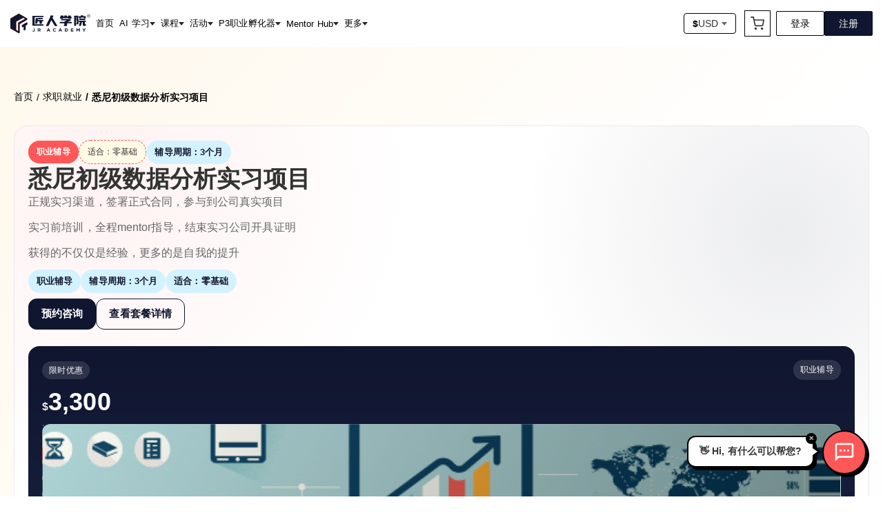

--- FILE ---
content_type: text/html; charset=utf-8
request_url: https://jiangren.com.au/career-coaching/5ecb652c23ac5434cf70a327
body_size: 20074
content:
<!DOCTYPE html><html class="scroll-smooth" lang="zh-Hans"><head><meta charSet="utf-8"/><meta name="viewport" content="width=device-width, initial-scale=1"/><link rel="preload" as="image" href="/icon/logo-zh.svg" fetchPriority="high"/><link rel="stylesheet" href="/_next/static/css/e6975e82aa20bc33.css" data-precedence="next"/><link rel="stylesheet" href="/_next/static/css/cdf96e0ded9bc8b0.css" data-precedence="next"/><link rel="preload" as="script" fetchPriority="low" href="/_next/static/chunks/webpack-4a3fe581c8a46dbb.js"/><script src="/_next/static/chunks/fd9d1056-05d44b8eb5cb5f6f.js" async=""></script><script src="/_next/static/chunks/52117-07d18f628ac17355.js" async=""></script><script src="/_next/static/chunks/main-app-d6affe36ab900b3d.js" async=""></script><script src="/_next/static/chunks/53918-1a163e527276d10f.js" async=""></script><script src="/_next/static/chunks/27648-4326beef76beedc7.js" async=""></script><script src="/_next/static/chunks/74633-87cc89bc9186211f.js" async=""></script><script src="/_next/static/chunks/88003-f774b6b5bb242fae.js" async=""></script><script src="/_next/static/chunks/51896-525eecae614263aa.js" async=""></script><script src="/_next/static/chunks/app/career-coaching/%5Bslug%5D/page-2915575e71f0d10a.js" async=""></script><script src="/_next/static/chunks/33145-3c6ad12ae3ed8c85.js" async=""></script><script src="/_next/static/chunks/97281-99e28f8e2614e1f0.js" async=""></script><script src="/_next/static/chunks/37462-6bbe2668ed8bced5.js" async=""></script><script src="/_next/static/chunks/63869-3703ea29a8317697.js" async=""></script><script src="/_next/static/chunks/70764-16d28a47e7836538.js" async=""></script><script src="/_next/static/chunks/88157-b467b29e0db43530.js" async=""></script><script src="/_next/static/chunks/4801-295a350479d7e198.js" async=""></script><script src="/_next/static/chunks/55015-c06b48d88fd95e95.js" async=""></script><script src="/_next/static/chunks/13774-4b2c6b96656d56b5.js" async=""></script><script src="/_next/static/chunks/84903-cefe2e0438314ed4.js" async=""></script><script src="/_next/static/chunks/12464-984591c9dbb8cb38.js" async=""></script><script src="/_next/static/chunks/86307-77eb8072c8dc8ad3.js" async=""></script><script src="/_next/static/chunks/16103-16a3e0f9ac81719c.js" async=""></script><script src="/_next/static/chunks/55486-450e7922d866c5b7.js" async=""></script><script src="/_next/static/chunks/15911-960015f61d5890fa.js" async=""></script><script src="/_next/static/chunks/29445-e32dbe2fe57104e6.js" async=""></script><script src="/_next/static/chunks/app/layout-c082b8218b9b1b4d.js" async=""></script><script src="/_next/static/chunks/app/not-found-5d7fb34f94a01817.js" async=""></script><link rel="preload" href="https://cdn.lordicon.com/lordicon.js" as="script"/><link rel="preload" href="https://www.googletagmanager.com/gtag/js?id=G-5YLJJB3LHZ" as="script"/><title>悉尼初级数据分析项目集训 | 匠人学院 - 学AI·AI教程·AI入门 | 澳洲·加拿大·美国·英国华人</title><meta name="description" content="悉尼初级数据分析项目实习，该培训+项目实习提供数据方向项目实习前的软硬技能培训和项目实习机会，让你在导师的指导下逐步成为一名合格的数据分析师。"/><link rel="author" href="https://jiangren.com.au"/><meta name="author" content="匠人学院·JR Academy"/><meta name="keywords" content="Data analyst, Internship, career service"/><meta name="referrer" content="origin-when-cross-origin"/><meta name="creator" content="匠人学院·JR Academy"/><meta name="publisher" content="匠人学院·JR Academy"/><meta name="robots" content="index, follow"/><meta name="googlebot" content="index, follow, max-video-preview:-1, max-image-preview:large, max-snippet:-1"/><link rel="canonical" href="https://jiangren.com.au/career-coaching/5ecb652c23ac5434cf70a327"/><meta property="og:title" content="悉尼初级数据分析项目集训 | 匠人学院 - 学AI·AI教程·AI入门 | 澳洲·加拿大·美国·英国华人"/><meta property="og:description" content="悉尼初级数据分析项目实习，该培训+项目实习提供数据方向项目实习前的软硬技能培训和项目实习机会，让你在导师的指导下逐步成为一名合格的数据分析师。"/><meta property="og:url" content="https://jiangren.com.au/career-coaching/5ecb652c23ac5434cf70a327"/><meta property="og:site_name" content="匠人学院·JR Academy"/><meta property="og:locale" content="zh_CN"/><meta property="og:image" content="https://image.jracademy.com.au/service/thumbnail/xmr4pdt6kffglswz52qa.gif"/><meta property="og:image:alt" content="悉尼初级数据分析项目集训"/><meta property="og:image:width" content="1200"/><meta property="og:image:height" content="630"/><meta property="og:image:type" content="image/jpeg"/><meta property="og:type" content="website"/><meta name="twitter:card" content="summary_large_image"/><meta name="twitter:site" content="@JRAcademyAU"/><meta name="twitter:creator" content="@JRAcademyAU"/><meta name="twitter:title" content="悉尼初级数据分析项目集训 | 匠人学院 - 学AI·AI教程·AI入门 | 澳洲·加拿大·美国·英国华人"/><meta name="twitter:description" content="悉尼初级数据分析项目实习，该培训+项目实习提供数据方向项目实习前的软硬技能培训和项目实习机会，让你在导师的指导下逐步成为一名合格的数据分析师。"/><meta name="twitter:image" content="https://image.jracademy.com.au/service/thumbnail/xmr4pdt6kffglswz52qa.gif"/><meta name="twitter:image:alt" content="悉尼初级数据分析项目集训"/><script src="/_next/static/chunks/polyfills-42372ed130431b0a.js" noModule=""></script><style data-styled="" data-styled-version="6.1.19">.hOJDKh{margin-top:0px;}/*!sc*/
@media (min-width: 1024px){.hOJDKh{margin-top:auto;}}/*!sc*/
data-styled.g21[id="sc-gGKoUb"]{content:"hOJDKh,"}/*!sc*/
.gKuabc{display:flex;flex-direction:column;gap:20px;padding:32px 0;}/*!sc*/
@media (min-width: 1024px){.gKuabc{flex-direction:row;gap:24px;}}/*!sc*/
.gKuabc p{font-size:12px;line-height:12px;margin:0 0;}/*!sc*/
@media (min-width: 1024px){.gKuabc p{font-size:14px;line-height:14px;}}/*!sc*/
data-styled.g22[id="sc-hwddKA"]{content:"gKuabc,"}/*!sc*/
.jmqHxf{border-bottom:solid 1px #000;display:flex;flex-direction:column;gap:20px;padding:32px 0;}/*!sc*/
.jmqHxf p{margin:0 0;}/*!sc*/
data-styled.g23[id="sc-jaXbil"]{content:"jmqHxf,"}/*!sc*/
.iMKTSN{font-size:16px;font-weight:600;line-height:16px;}/*!sc*/
data-styled.g24[id="sc-eqNDNG"]{content:"iMKTSN,"}/*!sc*/
.gfczVq{align-items:start;display:flex;flex-direction:column;gap:24px;}/*!sc*/
@media (min-width: 1024px){.gfczVq{align-items:center;flex-direction:row;}}/*!sc*/
data-styled.g25[id="sc-fVHBlr"]{content:"gfczVq,"}/*!sc*/
.ezpUnR{align-items:center;display:flex;gap:24px;}/*!sc*/
data-styled.g26[id="sc-gLaqbQ"]{content:"ezpUnR,"}/*!sc*/
.kGaunU{font-size:12px;line-height:1.71;}/*!sc*/
data-styled.g27[id="sc-ipUnzB"]{content:"kGaunU,"}/*!sc*/
.dXrFDm{border:1px solid #000;border-radius:4px;cursor:pointer;align-items:center;background-color:#ffffff;cursor:pointer;display:flex;font-size:14px;font-weight:500;gap:4px;padding:6px 12px;text-decoration:none;transition:all 0.2s ease;}/*!sc*/
.dXrFDm:hover{box-shadow:3px 3px 0 #000;transform:translate(-1.5px, -1.5px);transition:box-shadow 200ms ease-in-out,transform 200ms ease-in-out;}/*!sc*/
.dXrFDm:hover{background-color:#ffffff;}/*!sc*/
data-styled.g28[id="sc-eQwNpu"]{content:"dXrFDm,"}/*!sc*/
.jzKASy{display:flex;height:16px;width:16px;}/*!sc*/
data-styled.g29[id="sc-gvqKNf"]{content:"jzKASy,"}/*!sc*/
.fSZklE{color:#333333;}/*!sc*/
data-styled.g30[id="sc-cOpnSz"]{content:"fSZklE,"}/*!sc*/
.gXurR{align-items:start;border-bottom:solid 1px #000;display:flex;flex-direction:column;gap:24px;justify-content:space-between;padding:32px 0;width:100%;}/*!sc*/
@media (min-width: 1024px){.gXurR{align-items:center;flex-direction:row;}}/*!sc*/
data-styled.g31[id="sc-kjwdDK"]{content:"gXurR,"}/*!sc*/
.dNNLel{display:flex;flex-direction:column;gap:24px;}/*!sc*/
@media (min-width: 1024px){.dNNLel{align-items:center;flex-direction:row;gap:32px;justify-content:end;}}/*!sc*/
data-styled.g32[id="sc-eVqvcJ"]{content:"dNNLel,"}/*!sc*/
.capNMd{display:flex;flex-direction:column;gap:8px;}/*!sc*/
data-styled.g33[id="sc-bbbBoY"]{content:"capNMd,"}/*!sc*/
.kgpPCC{font-size:12px;font-weight:500;line-height:23px;margin:0 0;}/*!sc*/
data-styled.g34[id="sc-cdmAjP"]{content:"kgpPCC,"}/*!sc*/
.cWHaFk{display:flex;gap:8px;}/*!sc*/
data-styled.g35[id="sc-jytpVa"]{content:"cWHaFk,"}/*!sc*/
.kSakJM{height:24px;width:24px;}/*!sc*/
data-styled.g36[id="sc-eknHtZ"]{content:"kSakJM,"}/*!sc*/
.dRQjZd{background-color:#ffffff;border-radius:1px;}/*!sc*/
data-styled.g37[id="sc-pYNGo"]{content:"dRQjZd,"}/*!sc*/
.dLQPnu{border-bottom:solid 1px #000;display:flex;flex-direction:column;gap:20px;padding:32px 0;}/*!sc*/
.dLQPnu p{font-size:12px;line-height:1.71;margin:0 0;}/*!sc*/
.dLQPnu p span{text-decoration:underline;}/*!sc*/
data-styled.g38[id="sc-cCVJLD"]{content:"dLQPnu,"}/*!sc*/
.iarxrZ{background-color:#ffffff;border-top:1px solid #000000;position:relative;z-index:1;}/*!sc*/
data-styled.g39[id="sc-jYczwO"]{content:"iarxrZ,"}/*!sc*/
.kzvDNt{margin:0 auto;max-width:1440px;padding:30px 0;}/*!sc*/
data-styled.g40[id="sc-dNFkOE"]{content:"kzvDNt,"}/*!sc*/
.dGvXOW{padding:0 24px;}/*!sc*/
@media (min-width: 1440px){.dGvXOW{padding:0 0;}}/*!sc*/
data-styled.g41[id="sc-fszimp"]{content:"dGvXOW,"}/*!sc*/
.igsUvL{border-bottom:solid 1px #000;display:grid;grid-template-columns:repeat(2, 1fr);padding:32px 0;row-gap:30px;}/*!sc*/
@media (min-width: 1024px){.igsUvL{grid-template-columns:repeat(auto-fill, minmax(200px, 1fr));}}/*!sc*/
data-styled.g42[id="sc-etsjJW"]{content:"igsUvL,"}/*!sc*/
.dQcwjr{display:flex;flex-direction:column;gap:20px;width:fit-content;}/*!sc*/
.dQcwjr p{margin:0 0;}/*!sc*/
data-styled.g43[id="sc-fYmhhH"]{content:"dQcwjr,"}/*!sc*/
.bRLvPh{font-size:16px;font-weight:600;line-height:16px;}/*!sc*/
data-styled.g44[id="sc-koBvLg"]{content:"bRLvPh,"}/*!sc*/
.iCrcbU{color:inherit;font-size:12px;line-height:12px;text-decoration:none;}/*!sc*/
@media (min-width: 1024px){.iCrcbU{font-size:14px;line-height:14px;}}/*!sc*/
data-styled.g45[id="sc-DZJJV"]{content:"iCrcbU,"}/*!sc*/
.hslHoi{color:inherit;font-size:12px;line-height:12px;text-decoration:none;}/*!sc*/
@media (min-width: 1024px){.hslHoi{font-size:14px;line-height:14px;}}/*!sc*/
data-styled.g46[id="sc-kUouGy"]{content:"hslHoi,"}/*!sc*/
.liETjN .ant-notification-notice-close{position:absolute;right:0;top:0;}/*!sc*/
data-styled.g59[id="sc-fOOuSg"]{content:"liETjN,"}/*!sc*/
.HFnhH{margin:0 auto;max-width:1440px;overflow:visible;padding:15px;}/*!sc*/
@media (min-width: 1440px){.HFnhH{padding:20px 0;}}/*!sc*/
data-styled.g92[id="sc-fvubMj"]{content:"HFnhH,"}/*!sc*/
.dLLDlm{align-items:center;display:flex;flex-shrink:0;}/*!sc*/
data-styled.g93[id="sc-jVxTAy"]{content:"dLLDlm,"}/*!sc*/
.fKjlIq{position:sticky;top:0;z-index:150;}/*!sc*/
data-styled.g94[id="sc-erPUmh"]{content:"fKjlIq,"}/*!sc*/
.fXPYHV{font-size:14px;font-weight:500;max-width:1440px;padding:0;width:100%;}/*!sc*/
data-styled.g1710[id="sc-iRUrJr"]{content:"fXPYHV,"}/*!sc*/
.xmLlS{align-items:center;display:flex;flex-wrap:wrap;gap:0;}/*!sc*/
data-styled.g1711[id="sc-hSITxG"]{content:"xmLlS,"}/*!sc*/
.ynicj{align-items:center;color:#000;display:flex;font-size:14px;}/*!sc*/
.ynicj:last-child{font-weight:600;}/*!sc*/
data-styled.g1712[id="sc-bicsWF"]{content:"ynicj,"}/*!sc*/
.cxrCwV{color:#000;font-size:14px;margin:0 5px;}/*!sc*/
data-styled.g1713[id="sc-iQUKU"]{content:"cxrCwV,"}/*!sc*/
.gzniwG{color:inherit;text-decoration:none;}/*!sc*/
.gzniwG:hover{text-decoration:underline;}/*!sc*/
data-styled.g1714[id="sc-bGMWkX"]{content:"gzniwG,"}/*!sc*/
.dbusfZ{line-height:1;}/*!sc*/
data-styled.g1715[id="sc-HBxZm"]{content:"dbusfZ,"}/*!sc*/
.dKcVWb{background:linear-gradient(135deg, #fff8ec 0%, #ffffff 30%, #f6f8ff 100%);padding:0 0 80px;}/*!sc*/
data-styled.g5920[id="sc-NRfpA"]{content:"dKcVWb,"}/*!sc*/
.asXIQ{margin:0 auto;max-width:1440px;padding:32px 20px 80px;}/*!sc*/
@media (min-width: 1440px){.asXIQ{padding:15px 24px 96px;}}/*!sc*/
data-styled.g5921[id="sc-kaQdXX"]{content:"asXIQ,"}/*!sc*/
.cjQEAZ{padding:24px 0;}/*!sc*/
@media (min-width: 768px){.cjQEAZ{padding:32px 0;}}/*!sc*/
data-styled.g5922[id="sc-fexDKu"]{content:"cjQEAZ,"}/*!sc*/
.gQxZqY{background:radial-gradient(circle at 10% 10%, rgba(255, 87, 87, 0.08), transparent 35%),radial-gradient(circle at 90% 20%, rgba(16, 22, 47, 0.08), transparent 30%),#ffffff;border:1px solid #e9e9e9;border-radius:20px;display:grid;gap:24px;grid-template-columns:minmax(0, 1.2fr) minmax(320px, 0.8fr);overflow:hidden;padding:28px;position:relative;}/*!sc*/
@media (min-width: 1024px){.gQxZqY{grid-template-columns:1fr;}}/*!sc*/
@media (min-width: 768px){.gQxZqY{padding:20px;}}/*!sc*/
data-styled.g5923[id="sc-bSEcml"]{content:"gQxZqY,"}/*!sc*/
.bnHQZi{display:flex;flex-direction:column;gap:16px;z-index:1;}/*!sc*/
data-styled.g5924[id="sc-ilHlxE"]{content:"bnHQZi,"}/*!sc*/
.jpKsmf{align-items:center;display:flex;flex-wrap:wrap;gap:10px;}/*!sc*/
data-styled.g5925[id="sc-kaAgno"]{content:"jpKsmf,"}/*!sc*/
.klMCcH{background:#ff5757;border-radius:999px;color:#ffffff;display:inline-flex;font-size:12px;font-weight:600;gap:6px;letter-spacing:0.2px;padding:8px 12px;text-transform:uppercase;}/*!sc*/
data-styled.g5926[id="sc-dIuZDF"]{content:"klMCcH,"}/*!sc*/
.cabDXU{align-items:center;background:#fffae5;border:1px dashed #ff5757;border-radius:999px;color:#333333;display:inline-flex;font-size:12px;gap:6px;padding:8px 12px;}/*!sc*/
data-styled.g5927[id="sc-doWAnm"]{content:"cabDXU,"}/*!sc*/
.hktPtq{color:#333333;font-size:30px;font-weight:800;line-height:1.25;margin:0;}/*!sc*/
@media (min-width: 768px){.hktPtq{font-size:34px;}}/*!sc*/
data-styled.g5928[id="sc-imndcz"]{content:"hktPtq,"}/*!sc*/
.eQckYf{color:#666666;font-size:16px;line-height:1.8;}/*!sc*/
.eQckYf p{margin:0 0 12px;}/*!sc*/
.eQckYf ul,.eQckYf ol{margin:8px 0 12px 20px;}/*!sc*/
.eQckYf li{margin-bottom:6px;}/*!sc*/
data-styled.g5929[id="sc-hrcnbs"]{content:"eQckYf,"}/*!sc*/
.hbFzEb{display:flex;flex-wrap:wrap;gap:10px;}/*!sc*/
data-styled.g5930[id="sc-YXgrJ"]{content:"hbFzEb,"}/*!sc*/
.AmHqW{align-items:center;background:#d3f2ff;border-radius:999px;color:#10162f;display:inline-flex;font-size:13px;font-weight:600;gap:8px;padding:8px 12px;}/*!sc*/
data-styled.g5931[id="sc-FyHbq"]{content:"AmHqW,"}/*!sc*/
.dJlkjH{display:flex;flex-wrap:wrap;gap:12px;margin-top:8px;}/*!sc*/
data-styled.g5932[id="sc-fCPjQD"]{content:"dJlkjH,"}/*!sc*/
.VuRHE{background:#10162f;border:1px solid #10162f;border-radius:12px;color:#ffffff;font-size:15px;font-weight:700;padding:12px 18px;text-align:center;transition:all 0.2s ease;}/*!sc*/
.VuRHE:hover{background:#303342;border-color:#303342;}/*!sc*/
data-styled.g5933[id="sc-dzwJKA"]{content:"VuRHE,"}/*!sc*/
.eKwDBs{border:1px solid #10162f;border-radius:12px;color:#10162f;font-size:15px;font-weight:700;padding:12px 18px;text-align:center;transition:all 0.2s ease;}/*!sc*/
.eKwDBs:hover{background:#10162f;color:#ffffff;}/*!sc*/
data-styled.g5934[id="sc-iwNmzN"]{content:"eKwDBs,"}/*!sc*/
.bNhlob{align-self:stretch;background:linear-gradient(180deg, #10162f 0%, #1a2345 100%);border-radius:16px;color:#ffffff;display:grid;gap:14px;padding:20px;position:relative;}/*!sc*/
data-styled.g5935[id="sc-bTFCpf"]{content:"bNhlob,"}/*!sc*/
.Lazns{align-items:center;display:flex;gap:12px;justify-content:space-between;}/*!sc*/
data-styled.g5936[id="sc-lhLJxu"]{content:"Lazns,"}/*!sc*/
.gjXzzW{background:rgba(255, 255, 255, 0.12);border-radius:999px;font-size:12px;letter-spacing:0.3px;padding:6px 10px;}/*!sc*/
data-styled.g5937[id="sc-eZRmnV"]{content:"gjXzzW,"}/*!sc*/
.hzATMe{align-items:baseline;display:flex;gap:8px;}/*!sc*/
data-styled.g5938[id="sc-cYBJXo"]{content:"hzATMe,"}/*!sc*/
.lmOiZd{font-size:16px;font-weight:700;opacity:0.9;}/*!sc*/
data-styled.g5939[id="sc-kzDsCf"]{content:"lmOiZd,"}/*!sc*/
.bUEVtn{font-size:36px;font-weight:900;line-height:1;}/*!sc*/
data-styled.g5940[id="sc-iynQly"]{content:"bUEVtn,"}/*!sc*/
.hwZgaU{border-top:1px solid rgba(255, 255, 255, 0.12);display:grid;gap:10px;list-style:none;margin:6px 0 0;padding:12px 0 0;}/*!sc*/
.hwZgaU li{align-items:center;display:flex;font-size:14px;gap:8px;opacity:0.9;}/*!sc*/
data-styled.g5942[id="sc-pdQLs"]{content:"hwZgaU,"}/*!sc*/
.ekExYz{background:linear-gradient(120deg, rgba(255,255,255,0.06), rgba(0,0,0,0.36)),url(https://image.jracademy.com.au/service/thumbnail/xmr4pdt6kffglswz52qa.gif);background-position:center;background-size:cover;border:1px solid rgba(255, 255, 255, 0.2);border-radius:12px;height:180px;position:relative;}/*!sc*/
.ekExYz::after{border:1px dashed rgba(255, 255, 255, 0.35);border-radius:10px;content:'';inset:8px;position:absolute;}/*!sc*/
data-styled.g5943[id="sc-gHXPln"]{content:"ekExYz,"}/*!sc*/
.bEejoZ{display:grid;gap:14px;grid-template-columns:repeat(auto-fit, minmax(220px, 1fr));margin:26px 0 10px;}/*!sc*/
data-styled.g5944[id="sc-eGImUG"]{content:"bEejoZ,"}/*!sc*/
.jnhmSL{background:#ffffff;border:1px solid #e9e9e9;border-radius:14px;box-shadow:0 14px 35px rgba(0, 0, 0, 0.04);display:grid;gap:6px;padding:16px 18px;}/*!sc*/
data-styled.g5945[id="sc-dAyjNu"]{content:"jnhmSL,"}/*!sc*/
.dgEeZE{color:#999999;font-size:13px;font-weight:600;letter-spacing:0.4px;text-transform:uppercase;}/*!sc*/
data-styled.g5946[id="sc-ixOMCH"]{content:"dgEeZE,"}/*!sc*/
.dKySXg{color:#333333;font-size:16px;font-weight:700;}/*!sc*/
data-styled.g5947[id="sc-gTVyQk"]{content:"dKySXg,"}/*!sc*/
.dPpCI{display:grid;gap:18px;grid-template-columns:minmax(0, 1fr) minmax(0, 1fr);margin-top:24px;}/*!sc*/
@media (min-width: 1024px){.dPpCI{grid-template-columns:1fr;}}/*!sc*/
data-styled.g5948[id="sc-BQsgB"]{content:"dPpCI,"}/*!sc*/
.gCymiV{background:#ffffff;border:1px solid #e9e9e9;border-radius:16px;box-shadow:0 18px 40px rgba(0, 0, 0, 0.06);display:grid;gap:10px;overflow:hidden;padding:20px 22px;position:relative;}/*!sc*/
data-styled.g5949[id="sc-RaqBy"]{content:"gCymiV,"}/*!sc*/
.hIwdKl{color:#333333;font-size:20px;font-weight:800;margin:0;}/*!sc*/
data-styled.g5950[id="sc-fOqTqL"]{content:"hIwdKl,"}/*!sc*/
.dnoKTA{color:#666666;display:grid;font-size:15px;gap:10px;line-height:1.8;}/*!sc*/
.dnoKTA p{margin:0;}/*!sc*/
.dnoKTA ul,.dnoKTA ol{margin:0 0 0 20px;padding:0;}/*!sc*/
.dnoKTA li{margin-bottom:8px;}/*!sc*/
.dnoKTA strong{color:#333333;}/*!sc*/
.dnoKTA table{border-collapse:collapse;width:100%;}/*!sc*/
.dnoKTA th,.dnoKTA td{border:1px solid #e9e9e9;padding:8px;text-align:left;}/*!sc*/
data-styled.g5951[id="sc-ekxFEo"]{content:"dnoKTA,"}/*!sc*/
.ljsvzJ{border-top:1px dashed #e9e9e9;color:#999999;font-size:13px;margin-top:8px;padding-top:10px;}/*!sc*/
data-styled.g5952[id="sc-jhOitB"]{content:"ljsvzJ,"}/*!sc*/
</style></head><body><!--$--><!--/$--><!--$--><!--/$--><div><div class="sc-erPUmh fKjlIq w-full" id="layout-header" style="background-color:#ffffff;box-shadow:none"><div class="sc-fvubMj HFnhH flex justify-between"><div class="flex items-center"><a class="flex" href="/"><img alt="logo" fetchPriority="high" width="116" height="30" decoding="async" data-nimg="1" style="color:transparent" src="/icon/logo-zh.svg"/></a></div><div class="sc-jVxTAy dLLDlm"><!--$!--><template data-dgst="BAILOUT_TO_CLIENT_SIDE_RENDERING"></template><!--/$--><!--$!--><template data-dgst="BAILOUT_TO_CLIENT_SIDE_RENDERING"></template><!--/$--><!--$!--><template data-dgst="BAILOUT_TO_CLIENT_SIDE_RENDERING"></template><!--/$--></div></div></div><div class="sc-fOOuSg liETjN"></div><div class="sc-gGKoUb hOJDKh"><div class="bg"><div class="sc-NRfpA dKcVWb"><div class="sc-kaQdXX asXIQ"><div class="sc-fexDKu cjQEAZ"><div class="sc-iRUrJr fXPYHV"><nav aria-label="breadcrumb" class="sc-hSITxG xmLlS"><span class="sc-bicsWF ynicj"><a class="sc-bGMWkX gzniwG" href="/">首页</a></span><span class="sc-bicsWF ynicj"><span class="sc-iQUKU cxrCwV">/</span><a class="sc-bGMWkX gzniwG" href="/career-coaching">求职就业</a></span><span class="sc-bicsWF ynicj"><span class="sc-iQUKU cxrCwV">/</span><span class="sc-HBxZm dbusfZ">悉尼初级数据分析实习项目</span></span></nav></div></div><section class="sc-bSEcml gQxZqY"><div class="sc-ilHlxE bnHQZi"><div class="sc-kaAgno jpKsmf"><span class="sc-dIuZDF klMCcH">职业辅导</span><span class="sc-doWAnm cabDXU">适合：<!-- -->零基础</span><span class="sc-FyHbq AmHqW">辅导周期：<!-- -->3个月</span></div><h1 class="sc-imndcz hktPtq">悉尼初级数据分析实习项目</h1><div class="sc-hrcnbs eQckYf"><p>正规实习渠道，签署正式合同，参与到公司真实项目</p>
<p>实习前培训，全程mentor指导，结束实习公司开具证明</p>
<p>获得的不仅仅是经验，更多的是自我的提升</p></div><div class="sc-YXgrJ hbFzEb"><span class="sc-FyHbq AmHqW">职业辅导</span><span class="sc-FyHbq AmHqW">辅导周期：<!-- -->3个月</span><span class="sc-FyHbq AmHqW">适合：<!-- -->零基础</span></div><div class="sc-fCPjQD dJlkjH"><a class="sc-dzwJKA VuRHE" href="/contact">预约咨询</a><a href="#package-details" class="sc-iwNmzN eKwDBs">查看套餐详情</a></div></div><div class="sc-bTFCpf bNhlob"><div class="sc-lhLJxu Lazns"><div><span class="sc-eZRmnV gjXzzW">限时优惠</span></div><span class="sc-eZRmnV gjXzzW">职业辅导</span></div><div class="sc-cYBJXo hzATMe"><span class="sc-kzDsCf lmOiZd">$</span><span class="sc-iynQly bUEVtn">3,300</span></div><div class="sc-gHXPln ekExYz"></div><ul class="sc-pdQLs hwZgaU"><li>服务周期：<!-- -->3个月</li><li>项目等级：<!-- -->零基础</li><li>包含内容：详见套餐与支持</li></ul></div></section><section class="sc-eGImUG bEejoZ"><div class="sc-dAyjNu jnhmSL"><span class="sc-ixOMCH dgEeZE">辅导类型</span><span class="sc-gTVyQk dKySXg">职业辅导</span></div><div class="sc-dAyjNu jnhmSL"><span class="sc-ixOMCH dgEeZE">辅导周期</span><span class="sc-gTVyQk dKySXg">3个月</span></div><div class="sc-dAyjNu jnhmSL"><span class="sc-ixOMCH dgEeZE">适合人群</span><span class="sc-gTVyQk dKySXg">零基础</span></div></section><section class="sc-BQsgB dPpCI"><div class="sc-RaqBy gCymiV"><h2 class="sc-fOqTqL hIwdKl">服务亮点</h2><div class="sc-ekxFEo dnoKTA"><html><head></head><body><p><strong>悉尼数据分析项目实习</strong></p>
<p>公司介绍：</p>
<p>匠人合作推出的Data Analyst的实习项目能够充分为实习生们通过对项目的开发与修改提升自己的专业水平和实操技巧，在真实的工作环境中学会团队合作，伴随着导师的指导逐步成为一名可以独当一面的职业人员。得到了实习经验的你们解决了简历空白的尴尬，拿到了进入行业的敲门砖，也不再惧怕庞大的市场竞争。</p>
<p>实习内容：</p>
<p><strong>Data Analyst</strong></p>
<ol>
<li>using advanced computerised models to extract the data needed</li>
<li>removing corrupted data</li>
<li>performing initial analysis to assess the quality of the data</li>
<li>performing further analysis to determine the meaning of the data</li>
<li>performing final analysis to provide additional data screening</li>
<li>preparing reports based on analysis and presenting to management</li>
</ol>
<p><img src="https://image.jracademy.com.au/service/editor/rw7qrojvzuznex8csdcx.jpg" alt=""></p>
<p>&nbsp;</p>
<p><strong>面向学生</strong>：</p>
<ol>
<li>有数据分析专业背景的在校生或毕业生；</li>
<li>参加过匠人数据分析培训课程的学员；</li>
<li>对数据分析所用软件有了解，能够熟练运用软件进行数据分析并能产出报告的同学；</li>
<li>有较强的自主学习能力，能够在指导下完成任务。</li>
</ol>
<p><strong>你将会获得</strong>：</p>
<ul>
<li>与行业精英共同工作的体验，并能从他们身上学习到如何将自己的水平提高至企业要求的标准；</li>
<li>真实的企业工作环境，让你切身体会到所在岗位的工作内容和职责；</li>
<li>参与到商业项目的开发与修改，让你在项目的完善过程中取得技术和能力上的进步；</li>
<li>得到实习公司提供的实习证明和Reference Letter，让你在后续的应聘竞争中脱颖而出。</li>
</ul>
<h3><strong>实习基本概况</strong></h3>
<ol>
<li>
<p>为期十二周的数据科学实习，兼职岗位</p>
</li>
<li>
<p>地理位置覆盖：悉尼（可远程参加）</p>
</li>
<li>
<p>实习结束时，项目公司会根据学员表现提供绩效评估、推荐信和完成证书</p>
</li>
<li>
<p>实习培训生可能会有远程和Onsite开会，与Stakeholder面对面</p>
</li>
</ol></div><div class="sc-jhOitB ljsvzJ">实战导师带队，结合行业案例输出作品集与求职材料。</div></div><div id="package-details" class="sc-RaqBy gCymiV"><h2 class="sc-fOqTqL hIwdKl">套餐与支持</h2><div class="sc-ekxFEo dnoKTA"><p>&nbsp;3个月兼职(每周三天)实习，</p>
<p>包含就职前培训，求职培训，简历修改，模拟面试，全方位就业解答</p>
<p><strong>项目实习：</strong>$ 3300 inc GST (每月$1000)</p></div><div class="sc-jhOitB ljsvzJ">如需了解开班时间、导师匹配或分期方案，请联系我们。</div></div></section></div></div></div></div><!--$--><div id="site-footer" data-site-footer="true" class="sc-jYczwO iarxrZ"><div class="sc-dNFkOE kzvDNt"><div class="sc-fszimp dGvXOW"><div class="sc-kjwdDK gXurR"><img alt="logo" loading="lazy" width="144" height="38" decoding="async" data-nimg="1" style="color:transparent" src="/icon/logo-zh.svg"/><div class="sc-eVqvcJ dNNLel"><div class="sc-bbbBoY capNMd"><p class="sc-cdmAjP kgpPCC">Follow Us</p><div class="sc-jytpVa cWHaFk"><a class="sc-eknHtZ kSakJM" href="https://linkedin.com/school/jr-academy"><img alt="linkedin" loading="lazy" width="24" height="24" decoding="async" data-nimg="1" style="color:transparent" src="/image/home/get-linkedin.svg"/></a><a class="sc-eknHtZ kSakJM" href="https://www.facebook.com/jracademyau"><img alt="facebook" loading="lazy" width="24" height="24" decoding="async" data-nimg="1" style="color:transparent" src="/image/home/get-facebook.svg"/></a><a class="sc-eknHtZ kSakJM" href="https://twitter.com/jr_academy_au"><img alt="twitter" loading="lazy" width="24" height="24" decoding="async" data-nimg="1" style="color:transparent" src="/image/home/get-twitter.svg"/></a><a class="sc-eknHtZ kSakJM" href="https://www.instagram.com/jracademyau/"><img alt="instagram" loading="lazy" width="24" height="24" decoding="async" data-nimg="1" style="color:transparent" src="/image/home/get-instagram.svg"/></a><a class="sc-eknHtZ kSakJM" href="https://www.weibo.com/ozitquan"><img alt="weibo" loading="lazy" width="24" height="24" decoding="async" data-nimg="1" style="color:transparent" src="/image/home/get-weibo.svg"/></a><a class="sc-eknHtZ kSakJM" href="https://www.youtube.com/channel/UCanQu2BJniNfGViaF23dJgw"><img alt="youtube" loading="lazy" width="24" height="24" decoding="async" data-nimg="1" style="color:transparent" src="/image/home/get-youtube.svg"/></a><a class="sc-eknHtZ kSakJM" href="https://space.bilibili.com/357037728"><img alt="bilibili" loading="lazy" width="24" height="24" decoding="async" data-nimg="1" style="color:transparent" src="/image/home/get-bilibili.svg"/></a><a class="sc-eknHtZ kSakJM" href="https://v.douyin.com/iYw42Y2D/"><img alt="tiktok" loading="lazy" width="24" height="24" decoding="async" data-nimg="1" style="color:transparent" src="/image/home/get-tiktok.svg"/></a><a class="sc-eknHtZ kSakJM" href="https://www.ixigua.com/home/4498825996140964/?list_entrance=search"><img alt="xigua" loading="lazy" width="24" height="24" decoding="async" data-nimg="1" style="color:transparent" src="/image/home/get-xigua.svg"/></a></div></div><div class="sc-bbbBoY capNMd"><p class="sc-cdmAjP kgpPCC">We Accept</p><div class="sc-jytpVa cWHaFk"><img alt="/image/layout/pay-paypal.png" loading="lazy" width="56" height="24" decoding="async" data-nimg="1" class="sc-pYNGo dRQjZd" style="color:transparent" src="/image/layout/pay-paypal.png"/><img alt="/image/layout/pay-visa.png" loading="lazy" width="56" height="24" decoding="async" data-nimg="1" class="sc-pYNGo dRQjZd" style="color:transparent" src="/image/layout/pay-visa.png"/><img alt="/image/layout/pay-master-card.png" loading="lazy" width="56" height="24" decoding="async" data-nimg="1" class="sc-pYNGo dRQjZd" style="color:transparent" src="/image/layout/pay-master-card.png"/><img alt="/image/layout/pay-airwallex.png" loading="lazy" width="56" height="24" decoding="async" data-nimg="1" class="sc-pYNGo dRQjZd" style="color:transparent" src="/image/layout/pay-airwallex.png"/><img alt="/image/layout/pay-alipay.png" loading="lazy" width="56" height="24" decoding="async" data-nimg="1" class="sc-pYNGo dRQjZd" style="color:transparent" src="/image/layout/pay-alipay.png"/></div></div><a href="https://jracademy.ai/" target="_blank" rel="noopener noreferrer" title="Switch to English" class="sc-eQwNpu dXrFDm"><span class="sc-gvqKNf jzKASy"><svg xmlns="http://www.w3.org/2000/svg" viewBox="0 0 24 24" fill="none" stroke="currentColor" stroke-width="2" stroke-linecap="round" stroke-linejoin="round"><circle cx="12" cy="12" r="10"></circle><path d="M12 2a15.3 15.3 0 0 1 4 10 15.3 15.3 0 0 1-4 10 15.3 15.3 0 0 1-4-10 15.3 15.3 0 0 1 4-10z"></path><path d="M2 12h20"></path></svg></span><span class="sc-cOpnSz fSZklE">EN</span></a></div></div></div><div class="sc-fszimp dGvXOW"><div class="sc-etsjJW igsUvL"><div class="sc-fYmhhH dQcwjr"><p class="sc-koBvLg bRLvPh">关于公司</p><a class="sc-DZJJV iCrcbU" href="/about">关于我们</a><a class="sc-DZJJV iCrcbU" href="/metabox">元宇宙课堂</a><a class="sc-DZJJV iCrcbU" href="/blog">新闻资讯</a><a class="sc-DZJJV iCrcbU" href="https://jobpin.com.au/companies/62ecb6f0c9c36a41bdb12b42?&amp;pageNumber=1&amp;perPage=8">匠人工作</a><a class="sc-DZJJV iCrcbU" href="https://admin.jiangren.com.au/teacher-register">成为导师</a><a class="sc-DZJJV iCrcbU" href="/instructors">匠人导师</a><a class="sc-DZJJV iCrcbU" href="/contact">联系我们</a><a class="sc-DZJJV iCrcbU" href="https://j3.club">匠人商店J3.Club</a></div><div class="sc-fYmhhH dQcwjr"><p class="sc-koBvLg bRLvPh">匠人资源</p><a class="sc-DZJJV iCrcbU" href="/job">工作内推</a><a class="sc-DZJJV iCrcbU" href="/events">匠人活动</a><a class="sc-DZJJV iCrcbU" href="/instructors">1对1私教</a><a class="sc-DZJJV iCrcbU" href="/wiki">行业白皮书</a><a class="sc-DZJJV iCrcbU" href="/study">线上学习平台</a><a class="sc-DZJJV iCrcbU" href="/job-interview">分享面试经验</a><a class="sc-DZJJV iCrcbU" href="/training-camp">Internship</a></div><div class="sc-fYmhhH dQcwjr"><p class="sc-koBvLg bRLvPh">大学资源</p><a class="sc-DZJJV iCrcbU" href="/university/university-of-melbourne">墨尔本大学</a><a class="sc-DZJJV iCrcbU" href="/university/university-of-queensland">昆士兰大学</a><a class="sc-DZJJV iCrcbU" href="/university/university-of-new-south-wales">新南威尔士大学</a><a class="sc-DZJJV iCrcbU" href="/university/university-of-sydney">悉尼大学</a><a class="sc-DZJJV iCrcbU" href="/university/monash-university">莫那什大学</a><a class="sc-DZJJV iCrcbU" href="/university/university-of-adelaide">阿德莱德大学</a><a class="sc-DZJJV iCrcbU" href="/university/rmit-university">RMIT</a><a class="sc-DZJJV iCrcbU" href="/university/queensland-university-of-technology">QUT</a><a class="sc-DZJJV iCrcbU" href="/university/university-of-technology-sydney">UTS</a></div><div class="sc-fYmhhH dQcwjr"><p class="sc-koBvLg bRLvPh">移民服务</p><a class="sc-DZJJV iCrcbU" href="/immigration/australia">澳洲移民</a><a class="sc-DZJJV iCrcbU" href="/immigration/australia/skilled">技术移民189/190/491</a><a class="sc-DZJJV iCrcbU" href="/immigration/australia/employer-sponsored">雇主担保482/186/494</a><a class="sc-DZJJV iCrcbU" href="/immigration/australia/business">投资移民188/888</a><a class="sc-DZJJV iCrcbU" href="/immigration/uk">英国移民</a><a class="sc-DZJJV iCrcbU" href="/immigration/usa">美国移民</a><a class="sc-DZJJV iCrcbU" href="/immigration/canada">加拿大移民</a></div><div class="sc-fYmhhH dQcwjr"><p class="sc-koBvLg bRLvPh">企业合作</p><a class="sc-DZJJV iCrcbU" href="/p3-project">P3职业孵化器</a><a class="sc-DZJJV iCrcbU" href="https://jracademy.ai/enterprise/">Enterprise (EN)</a><a class="sc-DZJJV iCrcbU" href="/corporate-training">企业培训</a><a class="sc-DZJJV iCrcbU" href="/internship-cooperation">实习合作</a><a class="sc-DZJJV iCrcbU" href="/recruitment-cooperation">招聘合作</a><a class="sc-DZJJV iCrcbU" href="#">申请合作</a></div><div class="sc-fYmhhH dQcwjr"><p class="sc-koBvLg bRLvPh">求职代理</p><a class="sc-DZJJV iCrcbU" href="/p3-project/job-application">岗位代投</a><a class="sc-DZJJV iCrcbU" href="/p3-project/job-monitor">职位监控</a><a class="sc-DZJJV iCrcbU" href="/p3-project/linkedin-operation">LinkedIn代运营</a><a class="sc-DZJJV iCrcbU" href="/p3-project/linkedin-connection">LinkedIn人脉代加</a><a class="sc-DZJJV iCrcbU" href="/p3-project">了解P3项目</a></div><div class="sc-fYmhhH dQcwjr"><p class="sc-koBvLg bRLvPh">匠人支持</p><a class="sc-DZJJV iCrcbU" href="/faq">FAQs</a><a class="sc-DZJJV iCrcbU" href="/terms-and-conditions">Terms &amp; Conditions</a><a class="sc-DZJJV iCrcbU" href="/privacy-policy">Privacy Policy</a><a class="sc-DZJJV iCrcbU" href="/cancellation-refund-policy">Cancellation &amp; Refund Policy</a><a class="sc-DZJJV iCrcbU" href="/sitemap.xml">Site map</a></div></div></div><div class="sc-fszimp dGvXOW"><div class="sc-etsjJW igsUvL"><div class="sc-fYmhhH dQcwjr"><p class="sc-koBvLg bRLvPh">Top Categories</p><a class="sc-DZJJV iCrcbU" href="/program-course/web-code-bootcamp-or-learn-to-code-1">Web全栈班</a><a class="sc-DZJJV iCrcbU" href="/program-course/devops">DevOps项目班</a><a class="sc-DZJJV iCrcbU" href="/program-course/data-engineer-data-analyst">数据工程全栈班</a><a class="sc-DZJJV iCrcbU" href="/program-course/data-analyst-power-bi-python-excel">数据分析项目班</a><a class="sc-DZJJV iCrcbU" href="/program-course/web-code-bootcamp-or-learn-to-code">编程入门班</a><a class="sc-DZJJV iCrcbU" href="/program-course/business-analyst">Business Analyst实习</a><a class="sc-DZJJV iCrcbU" href="/program-course/algorithm-bootcamp">算法集训营</a></div><div class="sc-fYmhhH dQcwjr"><p class="sc-koBvLg bRLvPh">求职就业</p><a class="sc-DZJJV iCrcbU" href="/career-coaching/business-analyst-internship">BA和产品经理实习</a><a class="sc-DZJJV iCrcbU" href="/career-coaching/dj-consulting-sydney-data-science-intern">数据科学实习</a><a class="sc-DZJJV iCrcbU" href="/career-coaching/vmor-data-analyst-program-internship">数据分析实习</a><a class="sc-DZJJV iCrcbU" href="/career-coaching/digital-marketing">Marketing实习</a><a class="sc-DZJJV iCrcbU" href="/career-coaching/resume-package">简历修改</a><a class="sc-DZJJV iCrcbU" href="/career-coaching/australia-interview-training">面试指导</a><a class="sc-DZJJV iCrcbU" href="/career-coaching">导师指导VIP</a></div><div style="grid-column:span 2" class="sc-fYmhhH dQcwjr"><p class="sc-koBvLg bRLvPh">地址</p><address class="sc-kUouGy hslHoi">Level 10b, 144 Edward Street, Brisbane CBD(Headquarter)</address><address class="sc-kUouGy hslHoi">Level 2, 171 La Trobe St, Melbourne VIC 3000</address><address class="sc-kUouGy hslHoi">四川省成都市武侯区桂溪街道天府大道中段500号D5东方希望天祥广场B座45A13号</address><address class="sc-kUouGy hslHoi">Business Hub, 155 Waymouth St, Adelaide SA 5000</address></div><div class="sc-fYmhhH dQcwjr"><p class="sc-koBvLg bRLvPh">联系方式</p><a class="sc-DZJJV iCrcbU" href="mailto:hello@jiangren.com.au">hello@jiangren.com.au</a><a class="sc-DZJJV iCrcbU" href="tel:+61421672555">0421-672-555</a></div></div></div><div class="sc-fszimp dGvXOW"><div class="sc-jaXbil jmqHxf"><p class="sc-eqNDNG iMKTSN">Disclaimer</p><div class="sc-fVHBlr gfczVq"><div class="sc-gLaqbQ ezpUnR"><img alt="footer-disclaimer" loading="lazy" width="66" height="46" decoding="async" data-nimg="1" style="color:transparent" src="/image/layout/footer-disclaimer-one.webp"/><img alt="footer-disclaimer" loading="lazy" width="66" height="46" decoding="async" data-nimg="1" style="color:transparent" src="/image/layout/footer-disclaimer-two.webp"/></div><p class="sc-ipUnzB kGaunU">JR Academy acknowledges Traditional Owners of Country throughout Australia and recognises the continuing connection to lands, waters and communities. We pay our respect to Aboriginal and Torres Strait Islander cultures; and to Elders past and present. Aboriginal and Torres Strait Islander peoples should be aware that this website may contain images or names of people who have since passed away.</p></div></div></div><div class="sc-fszimp dGvXOW"><div class="sc-cCVJLD dLQPnu"><p>匠人学院网站上的所有内容，包括课程材料、徽标和匠人学院网站上提供的信息，均受澳大利亚政府知识产权法的保护。严禁未经授权使用、销售、分发、复制或修改。违规行为可能会导致法律诉讼。通过访问我们的网站，您同意尊重我们的知识产权。 JR Academy Pty Ltd 保留所有权利，包括专利、商标和版权。任何侵权行为都将受到法律追究。<a href="/terms-and-conditions"><span>查看用户协议</span></a></p></div></div><div class="sc-fszimp dGvXOW"><div class="sc-hwddKA gKuabc"><p>© 2017-2025 JR Academy Pty Ltd. All rights reserved.</p><p>ABN 26621887572</p></div></div></div></div><!--/$--></div><div id="portal" style="position:relative;z-index:9999"></div><div id="modal-root" style="position:relative;z-index:2147483647"></div><script src="/_next/static/chunks/webpack-4a3fe581c8a46dbb.js" async=""></script></body></html><script>(self.__next_f=self.__next_f||[]).push([0]);self.__next_f.push([2,null])</script><script>self.__next_f.push([1,"1:HL[\"/_next/static/css/e6975e82aa20bc33.css\",\"style\"]\n2:HL[\"/_next/static/css/cdf96e0ded9bc8b0.css\",\"style\"]\n"])</script><script>self.__next_f.push([1,"3:I[12846,[],\"\"]\n6:I[4707,[],\"\"]\n8:I[36423,[],\"\"]\n9:I[88003,[\"53918\",\"static/chunks/53918-1a163e527276d10f.js\",\"27648\",\"static/chunks/27648-4326beef76beedc7.js\",\"74633\",\"static/chunks/74633-87cc89bc9186211f.js\",\"88003\",\"static/chunks/88003-f774b6b5bb242fae.js\",\"51896\",\"static/chunks/51896-525eecae614263aa.js\",\"69295\",\"static/chunks/app/career-coaching/%5Bslug%5D/page-2915575e71f0d10a.js\"],\"\"]\na:I[97301,[\"53918\",\"static/chunks/53918-1a163e527276d10f.js\",\"27648\",\"static/chunks/27648-4326beef76beedc7.js\",\"74633\",\"static/chunks/74633-87cc89bc9186211f.js\",\"33145\",\"static/chunks/33145-3c6ad12ae3ed8c85.js\",\"97281\",\"static/chunks/97281-99e28f8e2614e1f0.js\",\"37462\",\"static/chunks/37462-6bbe2668ed8bced5.js\",\"63869\",\"static/chunks/63869-3703ea29a8317697.js\",\"70764\",\"static/chunks/70764-16d28a47e7836538.js\",\"88003\",\"static/chunks/88003-f774b6b5bb242fae.js\",\"88157\",\"static/chunks/88157-b467b29e0db43530.js\",\"4801\",\"static/chunks/4801-295a350479d7e198.js\",\"55015\",\"static/chunks/55015-c06b48d88fd95e95.js\",\"13774\",\"static/chunks/13774-4b2c6b96656d56b5.js\",\"84903\",\"static/chunks/84903-cefe2e0438314ed4.js\",\"12464\",\"static/chunks/12464-984591c9dbb8cb38.js\",\"86307\",\"static/chunks/86307-77eb8072c8dc8ad3.js\",\"16103\",\"static/chunks/16103-16a3e0f9ac81719c.js\",\"51896\",\"static/chunks/51896-525eecae614263aa.js\",\"55486\",\"static/chunks/55486-450e7922d866c5b7.js\",\"15911\",\"static/chunks/15911-960015f61d5890fa.js\",\"29445\",\"static/chunks/29445-e32dbe2fe57104e6.js\",\"63185\",\"static/chunks/app/layout-c082b8218b9b1b4d.js\"],\"default\"]\nb:I[91062,[\"53918\",\"static/chunks/53918-1a163e527276d10f.js\",\"27648\",\"static/chunks/27648-4326beef76beedc7.js\",\"74633\",\"static/chunks/74633-87cc89bc9186211f.js\",\"33145\",\"static/chunks/33145-3c6ad12ae3ed8c85.js\",\"97281\",\"static/chunks/97281-99e28f8e2614e1f0.js\",\"37462\",\"static/chunks/37462-6bbe2668ed8bced5.js\",\"63869\",\"static/chunks/63869-3703ea29a8317697.js\",\"70764\",\"static/chunks/70764-16d28a47e7836538.js\",\"88003\",\"static/chunks/88003-f774b6b5bb242fae.js\",\"88157\",\"static/chunks/88157-b467b29e0db43530.js\",\"4801\",\"static/"])</script><script>self.__next_f.push([1,"chunks/4801-295a350479d7e198.js\",\"55015\",\"static/chunks/55015-c06b48d88fd95e95.js\",\"13774\",\"static/chunks/13774-4b2c6b96656d56b5.js\",\"84903\",\"static/chunks/84903-cefe2e0438314ed4.js\",\"12464\",\"static/chunks/12464-984591c9dbb8cb38.js\",\"86307\",\"static/chunks/86307-77eb8072c8dc8ad3.js\",\"16103\",\"static/chunks/16103-16a3e0f9ac81719c.js\",\"51896\",\"static/chunks/51896-525eecae614263aa.js\",\"55486\",\"static/chunks/55486-450e7922d866c5b7.js\",\"15911\",\"static/chunks/15911-960015f61d5890fa.js\",\"29445\",\"static/chunks/29445-e32dbe2fe57104e6.js\",\"63185\",\"static/chunks/app/layout-c082b8218b9b1b4d.js\"],\"default\"]\nc:I[22769,[\"53918\",\"static/chunks/53918-1a163e527276d10f.js\",\"27648\",\"static/chunks/27648-4326beef76beedc7.js\",\"74633\",\"static/chunks/74633-87cc89bc9186211f.js\",\"33145\",\"static/chunks/33145-3c6ad12ae3ed8c85.js\",\"97281\",\"static/chunks/97281-99e28f8e2614e1f0.js\",\"37462\",\"static/chunks/37462-6bbe2668ed8bced5.js\",\"63869\",\"static/chunks/63869-3703ea29a8317697.js\",\"70764\",\"static/chunks/70764-16d28a47e7836538.js\",\"88003\",\"static/chunks/88003-f774b6b5bb242fae.js\",\"88157\",\"static/chunks/88157-b467b29e0db43530.js\",\"4801\",\"static/chunks/4801-295a350479d7e198.js\",\"55015\",\"static/chunks/55015-c06b48d88fd95e95.js\",\"13774\",\"static/chunks/13774-4b2c6b96656d56b5.js\",\"84903\",\"static/chunks/84903-cefe2e0438314ed4.js\",\"12464\",\"static/chunks/12464-984591c9dbb8cb38.js\",\"86307\",\"static/chunks/86307-77eb8072c8dc8ad3.js\",\"16103\",\"static/chunks/16103-16a3e0f9ac81719c.js\",\"51896\",\"static/chunks/51896-525eecae614263aa.js\",\"55486\",\"static/chunks/55486-450e7922d866c5b7.js\",\"15911\",\"static/chunks/15911-960015f61d5890fa.js\",\"29445\",\"static/chunks/29445-e32dbe2fe57104e6.js\",\"63185\",\"static/chunks/app/layout-c082b8218b9b1b4d.js\"],\"default\"]\nd:I[84828,[\"53918\",\"static/chunks/53918-1a163e527276d10f.js\",\"27648\",\"static/chunks/27648-4326beef76beedc7.js\",\"74633\",\"static/chunks/74633-87cc89bc9186211f.js\",\"33145\",\"static/chunks/33145-3c6ad12ae3ed8c85.js\",\"97281\",\"static/chunks/97281-99e28f8e2614e1f0.js\",\"37462\",\"static/chunks/37462-6bbe2668ed8bced5.js\",\"63869\",\"st"])</script><script>self.__next_f.push([1,"atic/chunks/63869-3703ea29a8317697.js\",\"70764\",\"static/chunks/70764-16d28a47e7836538.js\",\"88003\",\"static/chunks/88003-f774b6b5bb242fae.js\",\"88157\",\"static/chunks/88157-b467b29e0db43530.js\",\"4801\",\"static/chunks/4801-295a350479d7e198.js\",\"55015\",\"static/chunks/55015-c06b48d88fd95e95.js\",\"13774\",\"static/chunks/13774-4b2c6b96656d56b5.js\",\"84903\",\"static/chunks/84903-cefe2e0438314ed4.js\",\"12464\",\"static/chunks/12464-984591c9dbb8cb38.js\",\"86307\",\"static/chunks/86307-77eb8072c8dc8ad3.js\",\"16103\",\"static/chunks/16103-16a3e0f9ac81719c.js\",\"51896\",\"static/chunks/51896-525eecae614263aa.js\",\"55486\",\"static/chunks/55486-450e7922d866c5b7.js\",\"15911\",\"static/chunks/15911-960015f61d5890fa.js\",\"29445\",\"static/chunks/29445-e32dbe2fe57104e6.js\",\"63185\",\"static/chunks/app/layout-c082b8218b9b1b4d.js\"],\"default\"]\ne:I[24593,[\"53918\",\"static/chunks/53918-1a163e527276d10f.js\",\"27648\",\"static/chunks/27648-4326beef76beedc7.js\",\"74633\",\"static/chunks/74633-87cc89bc9186211f.js\",\"33145\",\"static/chunks/33145-3c6ad12ae3ed8c85.js\",\"97281\",\"static/chunks/97281-99e28f8e2614e1f0.js\",\"37462\",\"static/chunks/37462-6bbe2668ed8bced5.js\",\"63869\",\"static/chunks/63869-3703ea29a8317697.js\",\"70764\",\"static/chunks/70764-16d28a47e7836538.js\",\"88003\",\"static/chunks/88003-f774b6b5bb242fae.js\",\"88157\",\"static/chunks/88157-b467b29e0db43530.js\",\"4801\",\"static/chunks/4801-295a350479d7e198.js\",\"55015\",\"static/chunks/55015-c06b48d88fd95e95.js\",\"13774\",\"static/chunks/13774-4b2c6b96656d56b5.js\",\"84903\",\"static/chunks/84903-cefe2e0438314ed4.js\",\"12464\",\"static/chunks/12464-984591c9dbb8cb38.js\",\"86307\",\"static/chunks/86307-77eb8072c8dc8ad3.js\",\"16103\",\"static/chunks/16103-16a3e0f9ac81719c.js\",\"51896\",\"static/chunks/51896-525eecae614263aa.js\",\"55486\",\"static/chunks/55486-450e7922d866c5b7.js\",\"15911\",\"static/chunks/15911-960015f61d5890fa.js\",\"29445\",\"static/chunks/29445-e32dbe2fe57104e6.js\",\"63185\",\"static/chunks/app/layout-c082b8218b9b1b4d.js\"],\"default\"]\nf:I[74597,[\"53918\",\"static/chunks/53918-1a163e527276d10f.js\",\"27648\",\"static/chunks/27648-4326beef76beedc7.js\",\"29160\""])</script><script>self.__next_f.push([1,",\"static/chunks/app/not-found-5d7fb34f94a01817.js\"],\"default\"]\n11:I[61060,[],\"\"]\n7:[\"slug\",\"5ecb652c23ac5434cf70a327\",\"d\"]\n12:[]\n"])</script><script>self.__next_f.push([1,"0:[\"$\",\"$L3\",null,{\"buildId\":\"build-1769136575777\",\"assetPrefix\":\"\",\"urlParts\":[\"\",\"career-coaching\",\"5ecb652c23ac5434cf70a327\"],\"initialTree\":[\"\",{\"children\":[\"career-coaching\",{\"children\":[[\"slug\",\"5ecb652c23ac5434cf70a327\",\"d\"],{\"children\":[\"__PAGE__\",{}]}]}]},\"$undefined\",\"$undefined\",true],\"initialSeedData\":[\"\",{\"children\":[\"career-coaching\",{\"children\":[[\"slug\",\"5ecb652c23ac5434cf70a327\",\"d\"],{\"children\":[\"__PAGE__\",{},[[\"$L4\",\"$L5\",null],null],null]},[null,[\"$\",\"$L6\",null,{\"parallelRouterKey\":\"children\",\"segmentPath\":[\"children\",\"career-coaching\",\"children\",\"$7\",\"children\"],\"error\":\"$undefined\",\"errorStyles\":\"$undefined\",\"errorScripts\":\"$undefined\",\"template\":[\"$\",\"$L8\",null,{}],\"templateStyles\":\"$undefined\",\"templateScripts\":\"$undefined\",\"notFound\":\"$undefined\",\"notFoundStyles\":\"$undefined\"}]],null]},[null,[\"$\",\"$L6\",null,{\"parallelRouterKey\":\"children\",\"segmentPath\":[\"children\",\"career-coaching\",\"children\"],\"error\":\"$undefined\",\"errorStyles\":\"$undefined\",\"errorScripts\":\"$undefined\",\"template\":[\"$\",\"$L8\",null,{}],\"templateStyles\":\"$undefined\",\"templateScripts\":\"$undefined\",\"notFound\":\"$undefined\",\"notFoundStyles\":\"$undefined\"}]],null]},[[[[\"$\",\"link\",\"0\",{\"rel\":\"stylesheet\",\"href\":\"/_next/static/css/e6975e82aa20bc33.css\",\"precedence\":\"next\",\"crossOrigin\":\"$undefined\"}],[\"$\",\"link\",\"1\",{\"rel\":\"stylesheet\",\"href\":\"/_next/static/css/cdf96e0ded9bc8b0.css\",\"precedence\":\"next\",\"crossOrigin\":\"$undefined\"}]],[\"$\",\"html\",null,{\"className\":\"scroll-smooth\",\"lang\":\"zh-Hans\",\"children\":[[\"$\",\"head\",null,{\"children\":[\"$\",\"$L9\",null,{\"src\":\"https://cdn.lordicon.com/lordicon.js\",\"strategy\":\"afterInteractive\"}]}],[[\"$\",\"$L9\",null,{\"strategy\":\"afterInteractive\",\"src\":\"https://www.googletagmanager.com/gtag/js?id=G-5YLJJB3LHZ\"}],[\"$\",\"$L9\",null,{\"id\":\"google-analytics\",\"strategy\":\"afterInteractive\",\"dangerouslySetInnerHTML\":{\"__html\":\"\\n\\t\\t\\t\\t\\t\\twindow.dataLayer = window.dataLayer || [];\\n\\t\\t\\t\\t\\t\\tfunction gtag(){dataLayer.push(arguments);}\\n\\t\\t\\t\\t\\t\\tgtag('js', new Date());\\n\\t\\t\\t\\t\\t\\t\\n\\t\\t\\t\\t\\t\\tgtag('config', 'G-5YLJJB3LHZ');\\n\\t\\t\\t\\t\\t\\t\"}}]],[\"$\",\"body\",null,{\"children\":[\"$\",\"$La\",null,{\"children\":[\"$\",\"$Lb\",null,{\"children\":[[\"$\",\"$Lc\",null,{}],[\"$\",\"$Ld\",null,{}],[\"$\",\"$Le\",null,{\"children\":[\"$\",\"$L6\",null,{\"parallelRouterKey\":\"children\",\"segmentPath\":[\"children\"],\"error\":\"$undefined\",\"errorStyles\":\"$undefined\",\"errorScripts\":\"$undefined\",\"template\":[\"$\",\"$L8\",null,{}],\"templateStyles\":\"$undefined\",\"templateScripts\":\"$undefined\",\"notFound\":[\"$\",\"$Lf\",null,{}],\"notFoundStyles\":[]}]}],[\"$\",\"div\",null,{\"id\":\"portal\",\"style\":{\"position\":\"relative\",\"zIndex\":9999}}],[\"$\",\"div\",null,{\"id\":\"modal-root\",\"style\":{\"position\":\"relative\",\"zIndex\":2147483647}}]]}]}]}]]}]],null],null],\"couldBeIntercepted\":false,\"initialHead\":[null,\"$L10\"],\"globalErrorComponent\":\"$11\",\"missingSlots\":\"$W12\"}]\n"])</script><script>self.__next_f.push([1,"13:I[88617,[\"53918\",\"static/chunks/53918-1a163e527276d10f.js\",\"27648\",\"static/chunks/27648-4326beef76beedc7.js\",\"74633\",\"static/chunks/74633-87cc89bc9186211f.js\",\"88003\",\"static/chunks/88003-f774b6b5bb242fae.js\",\"51896\",\"static/chunks/51896-525eecae614263aa.js\",\"69295\",\"static/chunks/app/career-coaching/%5Bslug%5D/page-2915575e71f0d10a.js\"],\"default\"]\n16:I[10520,[\"53918\",\"static/chunks/53918-1a163e527276d10f.js\",\"27648\",\"static/chunks/27648-4326beef76beedc7.js\",\"74633\",\"static/chunks/74633-87cc89bc9186211f.js\",\"88003\",\"static/chunks/88003-f774b6b5bb242fae.js\",\"51896\",\"static/chunks/51896-525eecae614263aa.js\",\"69295\",\"static/chunks/app/career-coaching/%5Bslug%5D/page-2915575e71f0d10a.js\"],\"default\"]\n14:T976,"])</script><script>self.__next_f.push([1,"\u003chtml\u003e\u003chead\u003e\u003c/head\u003e\u003cbody\u003e\u003cp\u003e\u003cstrong\u003e悉尼数据分析项目实习\u003c/strong\u003e\u003c/p\u003e\n\u003cp\u003e公司介绍：\u003c/p\u003e\n\u003cp\u003e匠人合作推出的Data Analyst的实习项目能够充分为实习生们通过对项目的开发与修改提升自己的专业水平和实操技巧，在真实的工作环境中学会团队合作，伴随着导师的指导逐步成为一名可以独当一面的职业人员。得到了实习经验的你们解决了简历空白的尴尬，拿到了进入行业的敲门砖，也不再惧怕庞大的市场竞争。\u003c/p\u003e\n\u003cp\u003e实习内容：\u003c/p\u003e\n\u003cp\u003e\u003cstrong\u003eData Analyst\u003c/strong\u003e\u003c/p\u003e\n\u003col\u003e\n\u003cli\u003eusing advanced computerised models to extract the data needed\u003c/li\u003e\n\u003cli\u003eremoving corrupted data\u003c/li\u003e\n\u003cli\u003eperforming initial analysis to assess the quality of the data\u003c/li\u003e\n\u003cli\u003eperforming further analysis to determine the meaning of the data\u003c/li\u003e\n\u003cli\u003eperforming final analysis to provide additional data screening\u003c/li\u003e\n\u003cli\u003epreparing reports based on analysis and presenting to management\u003c/li\u003e\n\u003c/ol\u003e\n\u003cp\u003e\u003cimg src=\"https://image.jracademy.com.au/service/editor/rw7qrojvzuznex8csdcx.jpg\" alt=\"\"\u003e\u003c/p\u003e\n\u003cp\u003e\u0026nbsp;\u003c/p\u003e\n\u003cp\u003e\u003cstrong\u003e面向学生\u003c/strong\u003e：\u003c/p\u003e\n\u003col\u003e\n\u003cli\u003e有数据分析专业背景的在校生或毕业生；\u003c/li\u003e\n\u003cli\u003e参加过匠人数据分析培训课程的学员；\u003c/li\u003e\n\u003cli\u003e对数据分析所用软件有了解，能够熟练运用软件进行数据分析并能产出报告的同学；\u003c/li\u003e\n\u003cli\u003e有较强的自主学习能力，能够在指导下完成任务。\u003c/li\u003e\n\u003c/ol\u003e\n\u003cp\u003e\u003cstrong\u003e你将会获得\u003c/strong\u003e：\u003c/p\u003e\n\u003cul\u003e\n\u003cli\u003e与行业精英共同工作的体验，并能从他们身上学习到如何将自己的水平提高至企业要求的标准；\u003c/li\u003e\n\u003cli\u003e真实的企业工作环境，让你切身体会到所在岗位的工作内容和职责；\u003c/li\u003e\n\u003cli\u003e参与到商业项目的开发与修改，让你在项目的完善过程中取得技术和能力上的进步；\u003c/li\u003e\n\u003cli\u003e得到实习公司提供的实习证明和Reference Letter，让你在后续的应聘竞争中脱颖而出。\u003c/li\u003e\n\u003c/ul\u003e\n\u003ch3\u003e\u003cstrong\u003e实习基本概况\u003c/strong\u003e\u003c/h3\u003e\n\u003col\u003e\n\u003cli\u003e\n\u003cp\u003e为期十二周的数据科学实习，兼职岗位\u003c/p\u003e\n\u003c/li\u003e\n\u003cli\u003e\n\u003cp\u003e地理位置覆盖：悉尼（可远程参加）\u003c/p\u003e\n\u003c/li\u003e\n\u003cli\u003e\n\u003cp\u003e实习结束时，项目公司会根据学员表现提供绩效评估、推荐信和完成证书\u003c/p\u003e\n\u003c/li\u003e\n\u003cli\u003e\n\u003cp\u003e实习培训生可能会有远程和Onsite开会，与Stakeholder面对面\u003c/p\u003e\n\u003c/li\u003e\n\u003c/ol\u003e\u003c/body\u003e\u003c/html\u003e"])</script><script>self.__next_f.push([1,"15:T92c,"])</script><script>self.__next_f.push([1,"{\"@context\":\"http://schema.org\",\"@type\":\"EducationalOccupationalProgram\",\"name\":\"悉尼初级数据分析项目集训 | 匠人学院·JR Academy\",\"description\":\"悉尼初级数据分析项目实习，该培训+项目实习提供数据方向项目实习前的软硬技能培训和项目实习机会，让你在导师的指导下逐步成为一名合格的数据分析师。\",\"url\":\"https://jiangren.com.au/career-coaching/5ecb652c23ac5434cf70a327\",\"identifier\":[{\"@type\":\"PropertyValue\",\"propertyID\":\"ProgramID\",\"value\":\"1\"},{\"@type\":\"PropertyValue\",\"propertyID\":\"ProgramID\",\"value\":\"2\"}],\"provider\":{\"@type\":\"EducationalOrganization\",\"name\":\"匠人学院·JR Academy\",\"address\":[{\"@type\":\"PostalAddress\",\"addressCountry\":\"AU\",\"addressLocality\":\"Brisbane\",\"addressRegion\":\"Queensland\",\"postalCode\":\"4000\",\"streetAddress\":\"Level 10b, 144 Edward Street\"},{\"@type\":\"PostalAddress\",\"addressCountry\":\"AU\",\"addressLocality\":\"Melbourne\",\"addressRegion\":\"State\",\"postalCode\":\"3000\",\"streetAddress\":\"Level 2, 171 La Trobe St, Melbourne VIC 3000\"},{\"@type\":\"PostalAddress\",\"addressCountry\":\"AU\",\"addressLocality\":\"Melbourne\",\"addressRegion\":\"Victoria\",\"postalCode\":\"3008\",\"streetAddress\":\"Suite 4.03, 838 Collins St, Docklands\"},{\"@type\":\"PostalAddress\",\"addressCountry\":\"AU\",\"addressLocality\":\"Adelaide\",\"addressRegion\":\"South Australia\",\"postalCode\":\"5000\",\"streetAddress\":\"Business Hub, 155 Waymouth St, Adelaide SA 5000\"}],\"contactPoint\":{\"@type\":\"ContactPoint\",\"telephone\":\"+61421672555\",\"contactType\":\"Admissions\"}},\"timeToComplete\":\"P1M\",\"occupationalCredentialAwarded\":{\"@type\":\"EducationalOccupationalCredential\",\"credentialCategory\":\"IT Licence\"},\"occupationalCategory\":[\"Full-Stack Engineer\",\"Data Analyst\",\"Data Scientist\",\"UI/UX Designer\",\"DevOps\",\"Mobile Application Development\"],\"applicationStartDate\":\"\",\"applicationDeadline\":\"31-12-2024\",\"dayOfWeek\":[\"Monday\",\"Tuesday\",\"Wednesday\",\"Thursday\",\"Friday\",\"Saturday\",\"Sunday\"],\"maximumEnrollment\":\"15\",\"educationalProgramMode\":\"in-person\",\"offers\":[{\"@type\":\"Offer\",\"category\":\"Tuition\",\"priceSpecification\":{\"@type\":\"PriceSpecification\",\"price\":\"\u003cp\u003e\u0026nbsp;3个月兼职(每周三天)实习，\u003c/p\u003e\\r\\n\u003cp\u003e包含就职前培训，求职培训，简历修改，模拟面试，全方位就业解答\u003c/p\u003e\\r\\n\u003cp\u003e\u003cstrong\u003e项目实习：\u003c/strong\u003e$ 3300 inc GST (每月$1000)\u003c/p\u003e\",\"priceCurrency\":\"AUD\"}}]}"])</script><script>self.__next_f.push([1,"5:[\"$\",\"div\",null,{\"className\":\"bg\",\"children\":[[\"$\",\"$L13\",null,{\"service\":{\"level\":\"零基础\",\"slug\":\"5ecb652c23ac5434cf70a327\",\"name\":\"悉尼初级数据分析项目集训\",\"careerServiceType\":\"Internship\",\"targetCountry\":\"Australia\",\"state\":\"draft\",\"type\":\"Career\",\"chName\":\"悉尼初级数据分析实习项目\",\"cities\":\"\",\"longDescription\":\"\",\"meta\":{\"description\":\"悉尼初级数据分析项目实习，该培训+项目实习提供数据方向项目实习前的软硬技能培训和项目实习机会，让你在导师的指导下逐步成为一名合格的数据分析师。\",\"keywords\":\"Data analyst, Internship, career service\",\"title\":\"悉尼初级数据分析项目集训\"},\"packageIntroduction\":\"\u003cp\u003e\u0026nbsp;3个月兼职(每周三天)实习，\u003c/p\u003e\\r\\n\u003cp\u003e包含就职前培训，求职培训，简历修改，模拟面试，全方位就业解答\u003c/p\u003e\\r\\n\u003cp\u003e\u003cstrong\u003e项目实习：\u003c/strong\u003e$ 3300 inc GST (每月$1000)\u003c/p\u003e\",\"price\":3300,\"promotion\":\"\",\"promotionPrice\":3300,\"serviceFeature\":\"$14\",\"serviceIntroduction\":\"\",\"serviceIntroductionTitle\":\"\",\"servicePoint\":\"\",\"servicePointTitle\":\"\",\"serviceProcess\":\"\",\"serviceProcessTitle\":\"\",\"serviceScope\":\"\",\"serviceScopeTitle\":\"\",\"shortDescription\":\"\u003cp\u003e正规实习渠道，签署正式合同，参与到公司真实项目\u003c/p\u003e\\r\\n\u003cp\u003e实习前培训，全程mentor指导，结束实习公司开具证明\u003c/p\u003e\\r\\n\u003cp\u003e获得的不仅仅是经验，更多的是自我的提升\u003c/p\u003e\",\"slogan\":\"\",\"thumbNailAlt\":\"澳大利亚数据分析项目集训\",\"thumbnail\":{\"url\":\"https://image.jracademy.com.au/service/thumbnail/xmr4pdt6kffglswz52qa.gif\",\"bucket\":\"jr-image\",\"etag\":\"\\\"e405fb97083a9534cd82d867d6178f8a\\\"\",\"size\":136682,\"mimetype\":\"image/gif\",\"filename\":\"xmr4pdt6kffglswz52qa.gif\",\"id\":\"6972ed554dad119100172815\"},\"title\":\"悉尼初级数据分析实习项目\",\"cardDescription\":\"悉尼初级数据分析项目实习，该培训+项目实习提供数据方向项目实习前的软硬技能培训和项目实习机会\",\"cardPrice\":\"\",\"period\":\"3个月\",\"careerPath\":\"5bfbedbe00d40b051a74bbcb\",\"id\":\"5ecb652c23ac5434cf70a327\"}}],[\"$\",\"$L9\",null,{\"id\":\"schema\",\"type\":\"application/ld+json\",\"dangerouslySetInnerHTML\":{\"__html\":\"$15\"}}],[\"$\",\"$L16\",null,{\"config\":{\"title\":\"悉尼初级数据分析项目集训\",\"desc\":\"悉尼初级数据分析项目实习，该培训+项目实习提供数据方向项目实习前的软硬技能培训和项目实习机会，让你在导师的指导下逐步成为一名合格的数据分析师。\",\"imgUrl\":\"https://image.jracademy.com.au/service/thumbnail/xmr4pdt6kffglswz52qa.gif\"}}]]}]\n"])</script><script>self.__next_f.push([1,"10:[[\"$\",\"meta\",\"0\",{\"name\":\"viewport\",\"content\":\"width=device-width, initial-scale=1\"}],[\"$\",\"meta\",\"1\",{\"charSet\":\"utf-8\"}],[\"$\",\"title\",\"2\",{\"children\":\"悉尼初级数据分析项目集训 | 匠人学院 - 学AI·AI教程·AI入门 | 澳洲·加拿大·美国·英国华人\"}],[\"$\",\"meta\",\"3\",{\"name\":\"description\",\"content\":\"悉尼初级数据分析项目实习，该培训+项目实习提供数据方向项目实习前的软硬技能培训和项目实习机会，让你在导师的指导下逐步成为一名合格的数据分析师。\"}],[\"$\",\"link\",\"4\",{\"rel\":\"author\",\"href\":\"https://jiangren.com.au\"}],[\"$\",\"meta\",\"5\",{\"name\":\"author\",\"content\":\"匠人学院·JR Academy\"}],[\"$\",\"meta\",\"6\",{\"name\":\"keywords\",\"content\":\"Data analyst, Internship, career service\"}],[\"$\",\"meta\",\"7\",{\"name\":\"referrer\",\"content\":\"origin-when-cross-origin\"}],[\"$\",\"meta\",\"8\",{\"name\":\"creator\",\"content\":\"匠人学院·JR Academy\"}],[\"$\",\"meta\",\"9\",{\"name\":\"publisher\",\"content\":\"匠人学院·JR Academy\"}],[\"$\",\"meta\",\"10\",{\"name\":\"robots\",\"content\":\"index, follow\"}],[\"$\",\"meta\",\"11\",{\"name\":\"googlebot\",\"content\":\"index, follow, max-video-preview:-1, max-image-preview:large, max-snippet:-1\"}],[\"$\",\"link\",\"12\",{\"rel\":\"canonical\",\"href\":\"https://jiangren.com.au/career-coaching/5ecb652c23ac5434cf70a327\"}],[\"$\",\"meta\",\"13\",{\"property\":\"og:title\",\"content\":\"悉尼初级数据分析项目集训 | 匠人学院 - 学AI·AI教程·AI入门 | 澳洲·加拿大·美国·英国华人\"}],[\"$\",\"meta\",\"14\",{\"property\":\"og:description\",\"content\":\"悉尼初级数据分析项目实习，该培训+项目实习提供数据方向项目实习前的软硬技能培训和项目实习机会，让你在导师的指导下逐步成为一名合格的数据分析师。\"}],[\"$\",\"meta\",\"15\",{\"property\":\"og:url\",\"content\":\"https://jiangren.com.au/career-coaching/5ecb652c23ac5434cf70a327\"}],[\"$\",\"meta\",\"16\",{\"property\":\"og:site_name\",\"content\":\"匠人学院·JR Academy\"}],[\"$\",\"meta\",\"17\",{\"property\":\"og:locale\",\"content\":\"zh_CN\"}],[\"$\",\"meta\",\"18\",{\"property\":\"og:image\",\"content\":\"https://image.jracademy.com.au/service/thumbnail/xmr4pdt6kffglswz52qa.gif\"}],[\"$\",\"meta\",\"19\",{\"property\":\"og:image:alt\",\"content\":\"悉尼初级数据分析项目集训\"}],[\"$\",\"meta\",\"20\",{\"property\":\"og:image:width\",\"content\":\"1200\"}],[\"$\",\"meta\",\"21\",{\"property\":\"og:image:height\",\"content\":\"630\"}],[\"$\",\"meta\",\"22\",{\"property\":\"og:image:type\",\"content\":\"image/jpeg\"}],[\"$\",\"meta\",\"23\",{\"property\":\"og:type\",\"content\":\"website\"}],[\"$\",\"meta\",\"24\",{\"name\":\"twitter:card\",\"content\":\"summary_large_image\"}],[\"$\",\"meta\",\"25\",{\"name\":\"twitter:site\",\"content\":\"@JRAcademyAU\"}],[\"$\",\"meta\",\"26\",{\"name\":\"twitter:creator\",\"content\":\"@JRAcademyAU\"}],[\"$\",\"meta\",\"27\",{\"name\":\"twitter:title\",\"content\":\"悉尼初级数据分析项目集训 | 匠人学院 - 学AI·AI教程·AI入门 | 澳洲·加拿大·美国·英国华人\"}],[\"$\",\"meta\",\"28\",{\"name\":\"twitter:description\",\"content\":\"悉尼初级数据分析项目实习，该培训+项目实习提供数据方向项目实习前的软硬技能培训和项目实习机会，让你在导师的指导下逐步成为一名合格的数据分析师。\"}],[\"$\",\"meta\",\"29\",{\"name\":\"twitter:image\",\"content\":\"https://image.jracademy.com.au/service/thumbnail/xmr4pdt6kffglswz52qa.gif\"}],[\"$\",\"meta\",\"30\",{\"name\":\"twitter:image:alt\",\"content\":\"悉尼初级数据分析项目集训\"}]]\n"])</script><script>self.__next_f.push([1,"4:null\n"])</script></body></html>

--- FILE ---
content_type: text/html; charset=utf-8
request_url: https://jiangren.com.au/?_rsc=a1azi
body_size: 29033
content:
<!DOCTYPE html><html id="__next_error__"><head><meta charSet="utf-8"/><meta name="viewport" content="width=device-width, initial-scale=1"/><link rel="preload" as="script" fetchPriority="low" href="/_next/static/chunks/webpack-4a3fe581c8a46dbb.js"/><script src="/_next/static/chunks/fd9d1056-05d44b8eb5cb5f6f.js" async=""></script><script src="/_next/static/chunks/52117-07d18f628ac17355.js" async=""></script><script src="/_next/static/chunks/main-app-d6affe36ab900b3d.js" async=""></script><title>匠人学院 - AI学习·学AI·AI教程·AI入门 | 澳洲·加拿大·美国·英国·新加坡·马来西亚华人</title><meta name="description" content="全球华人学习 AI 第一站！AI 正在改变每个行业，不管你是程序员、数据分析师、设计师还是其他职业，都需要了解 AI 对你的影响。50+ 学习路线图、100+ 技术速查表、600+ 来自 Google、Amazon、Microsoft 的行业导师，用中文帮你系统掌握 AI，抓住时代机遇。"/><link rel="author" href="https://jiangren.com.au"/><meta name="author" content="匠人学院·JR Academy"/><meta name="keywords" content="AI学习, 学AI, 全球华人学AI, 人工智能培训, ChatGPT教程, Claude使用, Cursor编程, AI工具, 澳洲华人, 新西兰华人, 加拿大华人, 美国华人, 英国华人, 新加坡华人, AI对职业影响, 程序员AI, 数据分析AI, 设计师AI, AI转行, 学习路线图, 技术速查表, 匠人学院, 悉尼, 墨尔本, 布里斯班"/><meta name="referrer" content="origin-when-cross-origin"/><meta name="creator" content="匠人学院·JR Academy"/><meta name="publisher" content="匠人学院·JR Academy"/><meta name="robots" content="index, follow"/><meta name="googlebot" content="index, follow, max-video-preview:-1, max-image-preview:large, max-snippet:-1"/><link rel="canonical" href="https://jiangren.com.au"/><meta property="og:title" content="匠人学院 - 学AI·AI教程·AI入门 | 澳洲·加拿大·美国·英国华人"/><meta property="og:description" content="全球华人学习 AI 第一站！AI 正在改变每个行业，不管你是什么职业，都需要了解 AI 对你的影响。50+ 学习路线图、100+ 技术速查表、600+ 来自 Google、Amazon、Microsoft 的行业导师，用中文帮你系统掌握 AI。"/><meta property="og:url" content="https://jiangren.com.au"/><meta property="og:site_name" content="匠人学院·JR Academy"/><meta property="og:locale" content="zh_CN"/><meta property="og:image" content="https://jiangren.com.au/image/logo.jpg"/><meta property="og:image:alt" content="匠人学院 - 学AI·AI教程·AI入门 | 澳洲·加拿大·美国·英国华人"/><meta property="og:image:width" content="1200"/><meta property="og:image:height" content="630"/><meta property="og:image:type" content="image/jpeg"/><meta property="og:type" content="website"/><meta name="twitter:card" content="summary_large_image"/><meta name="twitter:site" content="@JRAcademyAU"/><meta name="twitter:creator" content="@JRAcademyAU"/><meta name="twitter:title" content="匠人学院 - 学AI·AI教程·AI入门 | 澳洲·加拿大·美国·英国华人"/><meta name="twitter:description" content="全球华人学习 AI 第一站！AI 正在改变每个行业，不管你是什么职业，都需要了解 AI 对你的影响。50+ 学习路线图、100+ 技术速查表、600+ 来自 Google、Amazon、Microsoft 的行业导师，用中文帮你系统掌握 AI。"/><meta name="twitter:image" content="https://jiangren.com.au/image/logo.jpg"/><meta name="twitter:image:alt" content="匠人学院 - 学AI·AI教程·AI入门 | 澳洲·加拿大·美国·英国华人"/><script src="/_next/static/chunks/polyfills-42372ed130431b0a.js" noModule=""></script><style data-styled="" data-styled-version="6.1.19">.HFnhH{margin:0 auto;max-width:1440px;overflow:visible;padding:15px;}/*!sc*/
@media (min-width: 1440px){.HFnhH{padding:20px 0;}}/*!sc*/
data-styled.g92[id="sc-fvubMj"]{content:"HFnhH,"}/*!sc*/
.dLLDlm{align-items:center;display:flex;flex-shrink:0;}/*!sc*/
data-styled.g93[id="sc-jVxTAy"]{content:"dLLDlm,"}/*!sc*/
.fKjlIq{position:sticky;top:0;z-index:150;}/*!sc*/
data-styled.g94[id="sc-erPUmh"]{content:"fKjlIq,"}/*!sc*/
</style></head><body><script src="/_next/static/chunks/webpack-4a3fe581c8a46dbb.js" async=""></script><script>(self.__next_f=self.__next_f||[]).push([0]);self.__next_f.push([2,null])</script><script>self.__next_f.push([1,"1:HL[\"/_next/static/css/e6975e82aa20bc33.css\",\"style\"]\n2:HL[\"/_next/static/css/cdf96e0ded9bc8b0.css\",\"style\"]\n3:HL[\"/_next/static/css/045ad60a90d5d2f1.css\",\"style\"]\n"])</script><script>self.__next_f.push([1,"4:I[12846,[],\"\"]\n7:I[88003,[\"53918\",\"static/chunks/53918-1a163e527276d10f.js\",\"27648\",\"static/chunks/27648-4326beef76beedc7.js\",\"74633\",\"static/chunks/74633-87cc89bc9186211f.js\",\"33145\",\"static/chunks/33145-3c6ad12ae3ed8c85.js\",\"97281\",\"static/chunks/97281-99e28f8e2614e1f0.js\",\"37462\",\"static/chunks/37462-6bbe2668ed8bced5.js\",\"63869\",\"static/chunks/63869-3703ea29a8317697.js\",\"70764\",\"static/chunks/70764-16d28a47e7836538.js\",\"97655\",\"static/chunks/97655-2e6009640f232242.js\",\"88003\",\"static/chunks/88003-f774b6b5bb242fae.js\",\"19108\",\"static/chunks/19108-dfcc0ce8d88648d4.js\",\"88157\",\"static/chunks/88157-b467b29e0db43530.js\",\"12464\",\"static/chunks/12464-984591c9dbb8cb38.js\",\"87423\",\"static/chunks/87423-cb06612b0b333cd1.js\",\"18294\",\"static/chunks/18294-599d97ffb125b0c7.js\",\"69570\",\"static/chunks/69570-2db3953e803625ee.js\",\"51896\",\"static/chunks/51896-525eecae614263aa.js\",\"55486\",\"static/chunks/55486-450e7922d866c5b7.js\",\"15911\",\"static/chunks/15911-960015f61d5890fa.js\",\"86523\",\"static/chunks/86523-cacf4599b2395fa8.js\",\"43010\",\"static/chunks/43010-44bcf658b664fa71.js\",\"37155\",\"static/chunks/37155-2d8630509a980d67.js\",\"93813\",\"static/chunks/93813-98af8f2443bceed2.js\",\"41931\",\"static/chunks/app/page-b79827502bb48002.js\"],\"\"]\n8:I[97301,[\"53918\",\"static/chunks/53918-1a163e527276d10f.js\",\"27648\",\"static/chunks/27648-4326beef76beedc7.js\",\"74633\",\"static/chunks/74633-87cc89bc9186211f.js\",\"33145\",\"static/chunks/33145-3c6ad12ae3ed8c85.js\",\"97281\",\"static/chunks/97281-99e28f8e2614e1f0.js\",\"37462\",\"static/chunks/37462-6bbe2668ed8bced5.js\",\"63869\",\"static/chunks/63869-3703ea29a8317697.js\",\"70764\",\"static/chunks/70764-16d28a47e7836538.js\",\"88003\",\"static/chunks/88003-f774b6b5bb242fae.js\",\"88157\",\"static/chunks/88157-b467b29e0db43530.js\",\"4801\",\"static/chunks/4801-295a350479d7e198.js\",\"55015\",\"static/chunks/55015-c06b48d88fd95e95.js\",\"13774\",\"static/chunks/13774-4b2c6b96656d56b5.js\",\"84903\",\"static/chunks/84903-cefe2e0438314ed4.js\",\"12464\",\"static/chunks/12464-984591c9dbb8cb38.js\",\"86307\",\"static/chunks/86307-77eb8072c8dc8ad3.js\",\"16"])</script><script>self.__next_f.push([1,"103\",\"static/chunks/16103-16a3e0f9ac81719c.js\",\"51896\",\"static/chunks/51896-525eecae614263aa.js\",\"55486\",\"static/chunks/55486-450e7922d866c5b7.js\",\"15911\",\"static/chunks/15911-960015f61d5890fa.js\",\"29445\",\"static/chunks/29445-e32dbe2fe57104e6.js\",\"63185\",\"static/chunks/app/layout-c082b8218b9b1b4d.js\"],\"default\"]\n9:I[91062,[\"53918\",\"static/chunks/53918-1a163e527276d10f.js\",\"27648\",\"static/chunks/27648-4326beef76beedc7.js\",\"74633\",\"static/chunks/74633-87cc89bc9186211f.js\",\"33145\",\"static/chunks/33145-3c6ad12ae3ed8c85.js\",\"97281\",\"static/chunks/97281-99e28f8e2614e1f0.js\",\"37462\",\"static/chunks/37462-6bbe2668ed8bced5.js\",\"63869\",\"static/chunks/63869-3703ea29a8317697.js\",\"70764\",\"static/chunks/70764-16d28a47e7836538.js\",\"88003\",\"static/chunks/88003-f774b6b5bb242fae.js\",\"88157\",\"static/chunks/88157-b467b29e0db43530.js\",\"4801\",\"static/chunks/4801-295a350479d7e198.js\",\"55015\",\"static/chunks/55015-c06b48d88fd95e95.js\",\"13774\",\"static/chunks/13774-4b2c6b96656d56b5.js\",\"84903\",\"static/chunks/84903-cefe2e0438314ed4.js\",\"12464\",\"static/chunks/12464-984591c9dbb8cb38.js\",\"86307\",\"static/chunks/86307-77eb8072c8dc8ad3.js\",\"16103\",\"static/chunks/16103-16a3e0f9ac81719c.js\",\"51896\",\"static/chunks/51896-525eecae614263aa.js\",\"55486\",\"static/chunks/55486-450e7922d866c5b7.js\",\"15911\",\"static/chunks/15911-960015f61d5890fa.js\",\"29445\",\"static/chunks/29445-e32dbe2fe57104e6.js\",\"63185\",\"static/chunks/app/layout-c082b8218b9b1b4d.js\"],\"default\"]\na:I[22769,[\"53918\",\"static/chunks/53918-1a163e527276d10f.js\",\"27648\",\"static/chunks/27648-4326beef76beedc7.js\",\"74633\",\"static/chunks/74633-87cc89bc9186211f.js\",\"33145\",\"static/chunks/33145-3c6ad12ae3ed8c85.js\",\"97281\",\"static/chunks/97281-99e28f8e2614e1f0.js\",\"37462\",\"static/chunks/37462-6bbe2668ed8bced5.js\",\"63869\",\"static/chunks/63869-3703ea29a8317697.js\",\"70764\",\"static/chunks/70764-16d28a47e7836538.js\",\"88003\",\"static/chunks/88003-f774b6b5bb242fae.js\",\"88157\",\"static/chunks/88157-b467b29e0db43530.js\",\"4801\",\"static/chunks/4801-295a350479d7e198.js\",\"55015\",\"static/chunks/55015-c06b48d88fd95e95.js\""])</script><script>self.__next_f.push([1,",\"13774\",\"static/chunks/13774-4b2c6b96656d56b5.js\",\"84903\",\"static/chunks/84903-cefe2e0438314ed4.js\",\"12464\",\"static/chunks/12464-984591c9dbb8cb38.js\",\"86307\",\"static/chunks/86307-77eb8072c8dc8ad3.js\",\"16103\",\"static/chunks/16103-16a3e0f9ac81719c.js\",\"51896\",\"static/chunks/51896-525eecae614263aa.js\",\"55486\",\"static/chunks/55486-450e7922d866c5b7.js\",\"15911\",\"static/chunks/15911-960015f61d5890fa.js\",\"29445\",\"static/chunks/29445-e32dbe2fe57104e6.js\",\"63185\",\"static/chunks/app/layout-c082b8218b9b1b4d.js\"],\"default\"]\nb:I[84828,[\"53918\",\"static/chunks/53918-1a163e527276d10f.js\",\"27648\",\"static/chunks/27648-4326beef76beedc7.js\",\"74633\",\"static/chunks/74633-87cc89bc9186211f.js\",\"33145\",\"static/chunks/33145-3c6ad12ae3ed8c85.js\",\"97281\",\"static/chunks/97281-99e28f8e2614e1f0.js\",\"37462\",\"static/chunks/37462-6bbe2668ed8bced5.js\",\"63869\",\"static/chunks/63869-3703ea29a8317697.js\",\"70764\",\"static/chunks/70764-16d28a47e7836538.js\",\"88003\",\"static/chunks/88003-f774b6b5bb242fae.js\",\"88157\",\"static/chunks/88157-b467b29e0db43530.js\",\"4801\",\"static/chunks/4801-295a350479d7e198.js\",\"55015\",\"static/chunks/55015-c06b48d88fd95e95.js\",\"13774\",\"static/chunks/13774-4b2c6b96656d56b5.js\",\"84903\",\"static/chunks/84903-cefe2e0438314ed4.js\",\"12464\",\"static/chunks/12464-984591c9dbb8cb38.js\",\"86307\",\"static/chunks/86307-77eb8072c8dc8ad3.js\",\"16103\",\"static/chunks/16103-16a3e0f9ac81719c.js\",\"51896\",\"static/chunks/51896-525eecae614263aa.js\",\"55486\",\"static/chunks/55486-450e7922d866c5b7.js\",\"15911\",\"static/chunks/15911-960015f61d5890fa.js\",\"29445\",\"static/chunks/29445-e32dbe2fe57104e6.js\",\"63185\",\"static/chunks/app/layout-c082b8218b9b1b4d.js\"],\"default\"]\nc:I[24593,[\"53918\",\"static/chunks/53918-1a163e527276d10f.js\",\"27648\",\"static/chunks/27648-4326beef76beedc7.js\",\"74633\",\"static/chunks/74633-87cc89bc9186211f.js\",\"33145\",\"static/chunks/33145-3c6ad12ae3ed8c85.js\",\"97281\",\"static/chunks/97281-99e28f8e2614e1f0.js\",\"37462\",\"static/chunks/37462-6bbe2668ed8bced5.js\",\"63869\",\"static/chunks/63869-3703ea29a8317697.js\",\"70764\",\"static/chunks/70764-16d28a47e78365"])</script><script>self.__next_f.push([1,"38.js\",\"88003\",\"static/chunks/88003-f774b6b5bb242fae.js\",\"88157\",\"static/chunks/88157-b467b29e0db43530.js\",\"4801\",\"static/chunks/4801-295a350479d7e198.js\",\"55015\",\"static/chunks/55015-c06b48d88fd95e95.js\",\"13774\",\"static/chunks/13774-4b2c6b96656d56b5.js\",\"84903\",\"static/chunks/84903-cefe2e0438314ed4.js\",\"12464\",\"static/chunks/12464-984591c9dbb8cb38.js\",\"86307\",\"static/chunks/86307-77eb8072c8dc8ad3.js\",\"16103\",\"static/chunks/16103-16a3e0f9ac81719c.js\",\"51896\",\"static/chunks/51896-525eecae614263aa.js\",\"55486\",\"static/chunks/55486-450e7922d866c5b7.js\",\"15911\",\"static/chunks/15911-960015f61d5890fa.js\",\"29445\",\"static/chunks/29445-e32dbe2fe57104e6.js\",\"63185\",\"static/chunks/app/layout-c082b8218b9b1b4d.js\"],\"default\"]\nd:I[4707,[],\"\"]\ne:I[36423,[],\"\"]\nf:I[74597,[\"53918\",\"static/chunks/53918-1a163e527276d10f.js\",\"27648\",\"static/chunks/27648-4326beef76beedc7.js\",\"29160\",\"static/chunks/app/not-found-5d7fb34f94a01817.js\"],\"default\"]\n11:I[61060,[],\"\"]\n12:[]\n"])</script><script>self.__next_f.push([1,"0:[\"$\",\"$L4\",null,{\"buildId\":\"build-1769136575777\",\"assetPrefix\":\"\",\"urlParts\":[\"\",\"\"],\"initialTree\":[\"\",{\"children\":[\"__PAGE__\",{}]},\"$undefined\",\"$undefined\",true],\"initialSeedData\":[\"\",{\"children\":[\"__PAGE__\",{},[[\"$L5\",\"$L6\",[[\"$\",\"link\",\"0\",{\"rel\":\"stylesheet\",\"href\":\"/_next/static/css/045ad60a90d5d2f1.css\",\"precedence\":\"next\",\"crossOrigin\":\"$undefined\"}]]],null],null]},[[[[\"$\",\"link\",\"0\",{\"rel\":\"stylesheet\",\"href\":\"/_next/static/css/e6975e82aa20bc33.css\",\"precedence\":\"next\",\"crossOrigin\":\"$undefined\"}],[\"$\",\"link\",\"1\",{\"rel\":\"stylesheet\",\"href\":\"/_next/static/css/cdf96e0ded9bc8b0.css\",\"precedence\":\"next\",\"crossOrigin\":\"$undefined\"}]],[\"$\",\"html\",null,{\"className\":\"scroll-smooth\",\"lang\":\"zh-Hans\",\"children\":[[\"$\",\"head\",null,{\"children\":[\"$\",\"$L7\",null,{\"src\":\"https://cdn.lordicon.com/lordicon.js\",\"strategy\":\"afterInteractive\"}]}],[[\"$\",\"$L7\",null,{\"strategy\":\"afterInteractive\",\"src\":\"https://www.googletagmanager.com/gtag/js?id=G-5YLJJB3LHZ\"}],[\"$\",\"$L7\",null,{\"id\":\"google-analytics\",\"strategy\":\"afterInteractive\",\"dangerouslySetInnerHTML\":{\"__html\":\"\\n\\t\\t\\t\\t\\t\\twindow.dataLayer = window.dataLayer || [];\\n\\t\\t\\t\\t\\t\\tfunction gtag(){dataLayer.push(arguments);}\\n\\t\\t\\t\\t\\t\\tgtag('js', new Date());\\n\\t\\t\\t\\t\\t\\t\\n\\t\\t\\t\\t\\t\\tgtag('config', 'G-5YLJJB3LHZ');\\n\\t\\t\\t\\t\\t\\t\"}}]],[\"$\",\"body\",null,{\"children\":[\"$\",\"$L8\",null,{\"children\":[\"$\",\"$L9\",null,{\"children\":[[\"$\",\"$La\",null,{}],[\"$\",\"$Lb\",null,{}],[\"$\",\"$Lc\",null,{\"children\":[\"$\",\"$Ld\",null,{\"parallelRouterKey\":\"children\",\"segmentPath\":[\"children\"],\"error\":\"$undefined\",\"errorStyles\":\"$undefined\",\"errorScripts\":\"$undefined\",\"template\":[\"$\",\"$Le\",null,{}],\"templateStyles\":\"$undefined\",\"templateScripts\":\"$undefined\",\"notFound\":[\"$\",\"$Lf\",null,{}],\"notFoundStyles\":[]}]}],[\"$\",\"div\",null,{\"id\":\"portal\",\"style\":{\"position\":\"relative\",\"zIndex\":9999}}],[\"$\",\"div\",null,{\"id\":\"modal-root\",\"style\":{\"position\":\"relative\",\"zIndex\":2147483647}}]]}]}]}]]}]],null],null],\"couldBeIntercepted\":false,\"initialHead\":[null,\"$L10\"],\"globalErrorComponent\":\"$11\",\"missingSlots\":\"$W12\"}]\n"])</script><script>self.__next_f.push([1,"10:[[\"$\",\"meta\",\"0\",{\"name\":\"viewport\",\"content\":\"width=device-width, initial-scale=1\"}],[\"$\",\"meta\",\"1\",{\"charSet\":\"utf-8\"}],[\"$\",\"title\",\"2\",{\"children\":\"匠人学院 - AI学习·学AI·AI教程·AI入门 | 澳洲·加拿大·美国·英国·新加坡·马来西亚华人\"}],[\"$\",\"meta\",\"3\",{\"name\":\"description\",\"content\":\"全球华人学习 AI 第一站！AI 正在改变每个行业，不管你是程序员、数据分析师、设计师还是其他职业，都需要了解 AI 对你的影响。50+ 学习路线图、100+ 技术速查表、600+ 来自 Google、Amazon、Microsoft 的行业导师，用中文帮你系统掌握 AI，抓住时代机遇。\"}],[\"$\",\"link\",\"4\",{\"rel\":\"author\",\"href\":\"https://jiangren.com.au\"}],[\"$\",\"meta\",\"5\",{\"name\":\"author\",\"content\":\"匠人学院·JR Academy\"}],[\"$\",\"meta\",\"6\",{\"name\":\"keywords\",\"content\":\"AI学习, 学AI, 全球华人学AI, 人工智能培训, ChatGPT教程, Claude使用, Cursor编程, AI工具, 澳洲华人, 新西兰华人, 加拿大华人, 美国华人, 英国华人, 新加坡华人, AI对职业影响, 程序员AI, 数据分析AI, 设计师AI, AI转行, 学习路线图, 技术速查表, 匠人学院, 悉尼, 墨尔本, 布里斯班\"}],[\"$\",\"meta\",\"7\",{\"name\":\"referrer\",\"content\":\"origin-when-cross-origin\"}],[\"$\",\"meta\",\"8\",{\"name\":\"creator\",\"content\":\"匠人学院·JR Academy\"}],[\"$\",\"meta\",\"9\",{\"name\":\"publisher\",\"content\":\"匠人学院·JR Academy\"}],[\"$\",\"meta\",\"10\",{\"name\":\"robots\",\"content\":\"index, follow\"}],[\"$\",\"meta\",\"11\",{\"name\":\"googlebot\",\"content\":\"index, follow, max-video-preview:-1, max-image-preview:large, max-snippet:-1\"}],[\"$\",\"link\",\"12\",{\"rel\":\"canonical\",\"href\":\"https://jiangren.com.au\"}],[\"$\",\"meta\",\"13\",{\"property\":\"og:title\",\"content\":\"匠人学院 - 学AI·AI教程·AI入门 | 澳洲·加拿大·美国·英国华人\"}],[\"$\",\"meta\",\"14\",{\"property\":\"og:description\",\"content\":\"全球华人学习 AI 第一站！AI 正在改变每个行业，不管你是什么职业，都需要了解 AI 对你的影响。50+ 学习路线图、100+ 技术速查表、600+ 来自 Google、Amazon、Microsoft 的行业导师，用中文帮你系统掌握 AI。\"}],[\"$\",\"meta\",\"15\",{\"property\":\"og:url\",\"content\":\"https://jiangren.com.au\"}],[\"$\",\"meta\",\"16\",{\"property\":\"og:site_name\",\"content\":\"匠人学院·JR Academy\"}],[\"$\",\"meta\",\"17\",{\"property\":\"og:locale\",\"content\":\"zh_CN\"}],[\"$\",\"meta\",\"18\",{\"property\":\"og:image\",\"content\":\"https://jiangren.com.au/image/logo.jpg\"}],[\"$\",\"meta\",\"19\",{\"property\":\"og:image:alt\",\"content\":\"匠人学院 - 学AI·AI教程·AI入门 | 澳洲·加拿大·美国·英国华人\"}],[\"$\",\"meta\",\"20\",{\"property\":\"og:image:width\",\"content\":\"1200\"}],[\"$\",\"meta\",\"21\",{\"property\":\"og:image:height\",\"content\":\"630\"}],[\"$\",\"meta\",\"22\",{\"property\":\"og:image:type\",\"content\":\"image/jpeg\"}],[\"$\",\"meta\",\"23\",{\"property\":\"og:type\",\"content\":\"website\"}],[\"$\",\"meta\",\"24\",{\"name\":\"twitter:card\",\"content\":\"summary_large_image\"}],[\"$\",\"meta\",\"25\",{\"name\":\"twitter:site\",\"content\":\"@JRAcademyAU\"}],[\"$\",\"meta\",\"26\",{\"name\":\"twitter:creator\",\"content\":\"@JRAcademyAU\"}],[\"$\",\"meta\",\"27\",{\"name\":\"twitter:title\",\"content\":\"匠人学院 - 学AI·AI教程·AI入门 | 澳洲·加拿大·美国·英国华人\"}],[\"$\",\"meta\",\"28\",{\"name\":\"twitter:description\",\"content\":\"全球华人学习 AI 第一站！AI 正在改变每个行业，不管你是什么职业，都需要了解 AI 对你的影响。50+ 学习路线图、100+ 技术速查表、600+ 来自 Google、Amazon、Microsoft 的行业导师，用中文帮你系统掌握 AI。\"}],[\"$\",\"meta\",\"29\",{\"name\":\"twitter:image\",\"content\":\"https://jiangren.com.au/image/logo.jpg\"}],[\"$\",\"meta\",\"30\",{\"name\":\"twitter:image:alt\",\"content\":\"匠人学院 - 学AI·AI教程·AI入门 | 澳洲·加拿大·美国·英国华人\"}]]\n"])</script><script>self.__next_f.push([1,"5:null\n"])</script><script>self.__next_f.push([1,"13:I[57603,[\"53918\",\"static/chunks/53918-1a163e527276d10f.js\",\"27648\",\"static/chunks/27648-4326beef76beedc7.js\",\"74633\",\"static/chunks/74633-87cc89bc9186211f.js\",\"33145\",\"static/chunks/33145-3c6ad12ae3ed8c85.js\",\"97281\",\"static/chunks/97281-99e28f8e2614e1f0.js\",\"37462\",\"static/chunks/37462-6bbe2668ed8bced5.js\",\"63869\",\"static/chunks/63869-3703ea29a8317697.js\",\"70764\",\"static/chunks/70764-16d28a47e7836538.js\",\"97655\",\"static/chunks/97655-2e6009640f232242.js\",\"88003\",\"static/chunks/88003-f774b6b5bb242fae.js\",\"19108\",\"static/chunks/19108-dfcc0ce8d88648d4.js\",\"88157\",\"static/chunks/88157-b467b29e0db43530.js\",\"12464\",\"static/chunks/12464-984591c9dbb8cb38.js\",\"87423\",\"static/chunks/87423-cb06612b0b333cd1.js\",\"18294\",\"static/chunks/18294-599d97ffb125b0c7.js\",\"69570\",\"static/chunks/69570-2db3953e803625ee.js\",\"51896\",\"static/chunks/51896-525eecae614263aa.js\",\"55486\",\"static/chunks/55486-450e7922d866c5b7.js\",\"15911\",\"static/chunks/15911-960015f61d5890fa.js\",\"86523\",\"static/chunks/86523-cacf4599b2395fa8.js\",\"43010\",\"static/chunks/43010-44bcf658b664fa71.js\",\"37155\",\"static/chunks/37155-2d8630509a980d67.js\",\"93813\",\"static/chunks/93813-98af8f2443bceed2.js\",\"41931\",\"static/chunks/app/page-b79827502bb48002.js\"],\"default\"]\n19:I[10520,[\"53918\",\"static/chunks/53918-1a163e527276d10f.js\",\"27648\",\"static/chunks/27648-4326beef76beedc7.js\",\"74633\",\"static/chunks/74633-87cc89bc9186211f.js\",\"33145\",\"static/chunks/33145-3c6ad12ae3ed8c85.js\",\"97281\",\"static/chunks/97281-99e28f8e2614e1f0.js\",\"37462\",\"static/chunks/37462-6bbe2668ed8bced5.js\",\"63869\",\"static/chunks/63869-3703ea29a8317697.js\",\"70764\",\"static/chunks/70764-16d28a47e7836538.js\",\"97655\",\"static/chunks/97655-2e6009640f232242.js\",\"88003\",\"static/chunks/88003-f774b6b5bb242fae.js\",\"19108\",\"static/chunks/19108-dfcc0ce8d88648d4.js\",\"88157\",\"static/chunks/88157-b467b29e0db43530.js\",\"12464\",\"static/chunks/12464-984591c9dbb8cb38.js\",\"87423\",\"static/chunks/87423-cb06612b0b333cd1.js\",\"18294\",\"static/chunks/18294-599d97ffb125b0c7.js\",\"69570\",\"static/chunks/69570-2db3953e803625ee.js\",\"51896\",\""])</script><script>self.__next_f.push([1,"static/chunks/51896-525eecae614263aa.js\",\"55486\",\"static/chunks/55486-450e7922d866c5b7.js\",\"15911\",\"static/chunks/15911-960015f61d5890fa.js\",\"86523\",\"static/chunks/86523-cacf4599b2395fa8.js\",\"43010\",\"static/chunks/43010-44bcf658b664fa71.js\",\"37155\",\"static/chunks/37155-2d8630509a980d67.js\",\"93813\",\"static/chunks/93813-98af8f2443bceed2.js\",\"41931\",\"static/chunks/app/page-b79827502bb48002.js\"],\"default\"]\n14:T7e9,2024 Australian IT Industry Entry Guide\r\nThis video is produced by the Australian Craftsman Academy and comprehensively introduces the development trends and entry methods of the Australian IT industry in 2024. The content covers basic IT skills, career development strategies, and job search preparation suggestions. By watching this video, beginners and practitioners who intend to transform IT will have a deep understanding of how to enter and grow in the Australian IT market.\r\n\r\nThe video mainly includes the following parts:\r\n\r\nAustralian IT Industry Trend Analysis: Explore the latest changes and opportunities in the IT field in 2024.\r\nRequired skills and learning resources: Introduce the skills required to start from scratch, such as programming, data analysis, etc.\r\nJob search path and career planning: Provide effective strategies for entering the IT industry, and provide practical job search suggestions based on successful cases.\r\nSuitable for people: Whether you are a beginner who has just come into contact with IT, or a professional who intends to develop in the IT field, this video will provide you with a practical entry guide and growth strategy.\r\n\r\n2024年澳洲IT行业入门指南\r\n本视频由澳洲匠人学院制作，全面介绍了2024年澳洲IT行业的发展趋势与入门方法。内容涵盖了IT基础技能、职业发展策略以及求职准备建议。通过观看本视频，初学者和有意转型IT的从业者将深入了解如何进入并成长于澳洲IT市场。\r\n\r\n视频主要包括以下几个部分：\r\n\r\n澳洲IT行业趋势分析：探讨2024年IT领域的最新变化与机"])</script><script>self.__next_f.push([1,"会。\r\n必备技能与学习资源：介绍从零开始所需的技能，如编程、数据分析等。\r\n求职路径与职业规划：提供进入IT行业的有效策略，并结合成功案例提供实用的求职建议。\r\n适合人群：无论您是刚接触IT的初学者，还是有意在IT领域发展的职业人士，本视频都将为您提供实用的入门指南与成长策略。15:Td3f,"])</script><script>self.__next_f.push([1,"In this video, the student shared his valuable experience and practical advice on the IT job search process in Australia. In the early stages of job search, many people don't know what skills to learn, and even waste time on irrelevant fields. By joining a professional training institution, the student was able to focus on learning the React technology with the greatest market demand, which greatly improved his hard power.\r\n\r\nHe also mentioned that the resume needs to highlight the skills and experience that match the job requirements and show one's abilities concisely and clearly. In addition, local expert recommendations are very helpful for job search and can significantly increase the success rate. The student explained in detail the impact of cultural differences and language barriers on job search, and suggested that job seekers accumulate project experience as early as possible, improve language communication skills, and use platforms such as LinkedIn to establish connections with HR and headhunters to avoid blindly submitting resumes.\r\n\r\nThe video also covers the impact of visa issues on job search. The student shared his own experience, pointing out that actual ability is more important than visa type, and many companies prefer to hire capable job seekers regardless of the length of the visa. He also emphasized that in the job search process, business project experience is more important than academic performance, which is a challenge for job seekers who have just graduated and lack business project experience.\r\n\r\nThe students shared specific cases on how to demonstrate technical skills and project experience in interviews, and provided practical job search advice and strategies to help the audience better adapt to the Australian job market and improve their professional competitiveness. This video is a very valuable resource for job seekers who hope to find an ideal job in the Australian IT industry.\r\n\r\n在这个视频中，学员分享了他在澳洲IT求职过程中的宝贵经验和实用建议。在求职初期，很多人不知道该学习哪些技能，甚至浪费时间在无关的领域。通过加入专业培训机构，学员自己能够专注于学习市场需求最大的React技术，极大地提升了他的硬实力。\r\n\r\n他还提到，简历需要突出与职位要求匹配的技能和经验，简洁明了地展示自己的能力。此外，本地专家推荐对求职有很大帮助，可以显著提高成功率。学员详细解释了文化差异和语言障碍对求职的影响，并建议求职者尽早积累项目经验，提升语言沟通能力，利用LinkedIn等平台与HR和猎头建立联系，避免盲目投递简历。\r\n\r\n视频还涵盖了签证问题对求职的影响。学员分享了自己的经历，指出实际能力比签证类型更重要，许多公司更愿意雇佣有能力的求职者，而不在乎签证长短。他还强调，在求职过程中，商业项目经验比学术成绩更为重要，这对刚毕业且缺乏商业项目经验的求职者是一个挑战。\r\n\r\n学员通过具体案例分享了如何在面试中展示技术能力和项目经验，提供了实用的求职建议和策略，帮助观众更好地适应澳洲的就业市场，提升职业竞争力。这个视频对希望在澳洲IT行业找到理想工作的求职者来说，是一个非常有价值的资源。"])</script><script>self.__next_f.push([1,"16:Teab,"])</script><script>self.__next_f.push([1,"In this video, Jiutian shared his experience of breaking through the ceiling of 200,000 Australian dollars per year, helping the audience to better understand how to get a higher salary in the Australian IT industry. He first emphasized the choice of technical path, especially focusing on Android development, and constantly learning new technologies to maintain an advantage in fierce competition. With more than ten years of experience in Android development, Jiutian has successfully worked in companies such as Google and OZ Post, accumulated rich practical experience, and passed on these experiences to the audience.\r\n\r\nIn addition, Jiutian also shared his job-hopping strategy. He believes that before job-hopping, job seekers should evaluate the development prospects of the new company and the personal growth space in the company. By fully researching the target company, you can make better career decisions and find a development platform suitable for yourself. At the same time, Jiutian also emphasized the importance of salary negotiation, and suggested that job seekers show their value during the interview process and strive for better salary and benefits.\r\n\r\nIn terms of interview skills, Jiutian provided practical advice. He suggested that job seekers prepare in advance and have a deep understanding of the target company's technology stack and projects so that they can show their understanding and interest in the company during the interview. In addition, Jiutian mentioned that job seekers should demonstrate their technical ability and problem-solving skills through specific cases, which can better impress the interviewer.\r\n\r\nFinally, Jiutian pointed out that salary negotiation is not only about expressing personal expectations, but also about having a clear understanding of the industry salary level. He encouraged job seekers to confidently express their expectations in salary negotiations to ensure that they receive reasonable treatment. Through these practical suggestions, the audience can improve their professional competitiveness, break through the salary bottleneck, and achieve better career development.\r\n\r\n在这段视频中，韭天分享了自己如何突破年薪20万澳元天花板的经验，帮助观众更好地理解如何在澳大利亚IT行业获得更高薪资。他首先强调了技术路径的选择，特别是专注于安卓开发，并不断学习新技术以保持在激烈竞争中的优势。韭天凭借十余年的安卓开发经验，成功在Google、OZ Post等公司工作，积累了丰富的实践经验，并将这些经验传授给观众。\r\n\r\n此外，韭天还分享了他的跳槽策略。他认为，在跳槽前，求职者应该评估新公司的发展前景以及个人在公司中的成长空间。通过对目标公司进行充分的研究，能够更好地做出职业决策，并找到适合自己的发展平台。同时，韭天还强调了薪资谈判的重要性，建议求职者在面试过程中展现自己的价值，争取更好的薪资待遇。\r\n\r\n在面试技巧方面，韭天提供了实用的建议。他建议求职者提前准备，深入了解目标公司的技术栈和项目，以便在面试中展示自己对公司的理解和兴趣。此外，韭天提到，求职者应该通过具体的案例来展示自己的技术能力和解决问题的能力，这样能更好地打动面试官。\r\n\r\n最后，韭天指出，薪资谈判不仅仅是关于个人期望的表达，更要对行业薪资水平有清晰的了解。他鼓励求职者在薪资谈判中自信表达自己的期望，以确保获得合理的待遇。通过这些实用的建议，观众可以提升自己的职业竞争力，突破薪资瓶颈，实现更好的职业发展。\r\n"])</script><script>self.__next_f.push([1,"17:Ta7b,"])</script><script>self.__next_f.push([1,"During the early days of the pandemic, I applied to approximately ten job positions intermittently and managed to secure a few phone interview opportunities. However, due to lack of preparation and nervousness, the outcomes were not as favorable as I had hoped. After a few trial runs, I made some modifications to my resume based on the points that headhunters and HR professionals pay attention to. I am very grateful to my mentor for providing me with valuable advice on my resume.\r\n\r\nCombining the resume itself and my own preferences, I positioned myself as a full-stack coder with a preference for front-end development. Since I wanted to work on the front end, having a personal website was a must. So, I dedicated two weeks to creating a personal website that I was reasonably satisfied with. With a well-prepared resume and portfolio, and a mindset as steady as an old dog, I began my job application journey. I was selective in my applications, but later found that mass applying had a better cost-effectiveness. This is because the job descriptions are often inaccurate, and the actual job responsibilities may differ, so you shouldn't miss potential opportunities.\r\n\r\nNext, it was a waiting game. After several phone interviews, I received video interview invitations from two companies. I had already prepared the connection between my technical skills and project experiences while writing my resume. Moreover, I had gained valuable experience in teamwork during my internship. This made my conversations with the interviewers enjoyable, and they were also impressed with the website I had previously created. One company asked me to complete a small shopping cart project within four days, while the other conducted a technical interview round. The design of the small project was very interesting, with only basic sketch files and somewhat vague descriptions, leaving room for creativity. According to the rejection letter from that company, they were satisfied with the solution I submitted, but they chose a more experienced candidate. Fortunately, I performed well in the technical interview with the other company and received a verbal job offer the next day.\r\n\r\nIn summary, there are two key aspects to prepare for in interviews:\r\n1. List all the technical experience mentioned on your resume, especially the parts where you collaborated with others. Review the processes and core values within those experiences. Processes are typically reflections of agile methodologies, and core values include your teamwork and technical research abilities.\r\n2. Have a clear understanding of your career direction and know why you enjoy it and why you are a good fit for it."])</script><script>self.__next_f.push([1,"18:T3133,"])</script><script>self.__next_f.push([1,"[{\"@context\":\"https://schema.org\",\"@type\":\"EducationalOrganization\",\"@id\":\"https://jiangren.com.au/#organization\",\"url\":\"https://jiangren.com.au\",\"name\":\"匠人学院·JR Academy\",\"alternateName\":[\"JR Academy\",\"匠人学院\",\"全球华人学习AI第一站\"],\"description\":\"全球华人学习 AI 第一站。AI 正在改变每个行业，我们帮助全球华人了解 AI 对职业的影响，提供 50+ 学习路线图、100+ 技术速查表、600+ 行业导师。\",\"logo\":{\"@type\":\"ImageObject\",\"url\":\"https://jiangren.com.au/image/logo.jpg\",\"width\":200,\"height\":200},\"image\":\"https://jiangren.com.au/image/logo.jpg\",\"foundingDate\":\"2017\",\"slogan\":\"全球华人学习 AI 第一站\",\"knowsAbout\":[\"人工智能\",\"AI 培训\",\"ChatGPT\",\"Claude\",\"Cursor\",\"机器学习\",\"数据分析\",\"编程教育\",\"职业发展\"],\"contactPoint\":{\"@type\":\"ContactPoint\",\"telephone\":\"+61421672555\",\"contactType\":\"Customer service\",\"availableLanguage\":[\"Chinese\",\"English\"]},\"sameAs\":[\"https://www.facebook.com/jracademyau\",\"https://www.youtube.com/channel/UCanQu2BJniNfGViaF23dJgw\",\"https://www.weibo.com/ozitquan\",\"https://www.linkedin.com/company/jracademy\",\"https://www.xiaohongshu.com/user/profile/5af2e4694eacab74b78ae5dd\"],\"areaServed\":[{\"@type\":\"Country\",\"name\":\"Australia\"},{\"@type\":\"Country\",\"name\":\"New Zealand\"},{\"@type\":\"Country\",\"name\":\"Canada\"},{\"@type\":\"Country\",\"name\":\"United States\"},{\"@type\":\"Country\",\"name\":\"United Kingdom\"},{\"@type\":\"Country\",\"name\":\"Singapore\"}],\"address\":[{\"@type\":\"PostalAddress\",\"addressCountry\":\"Australia\",\"addressLocality\":\"Brisbane\",\"addressRegion\":\"Queensland\",\"postalCode\":\"4000\",\"streetAddress\":\"Level 10b, 144 Edward Street\"},{\"@type\":\"PostalAddress\",\"addressCountry\":\"Australia\",\"addressLocality\":\"Melbourne\",\"addressRegion\":\"Victoria\",\"postalCode\":\"3000\",\"streetAddress\":\"Level 2, 171 La Trobe St\"},{\"@type\":\"PostalAddress\",\"addressCountry\":\"Australia\",\"addressLocality\":\"Sydney\",\"addressRegion\":\"New South Wales\",\"postalCode\":\"2000\",\"streetAddress\":\"Sydney CBD\"}]},{\"@context\":\"https://schema.org\",\"@type\":\"WebSite\",\"@id\":\"https://jiangren.com.au/#website\",\"url\":\"https://jiangren.com.au\",\"name\":\"匠人学院 - 全球华人学习 AI 第一站\",\"description\":\"AI 正在改变每个行业，不管你是什么职业，都需要了解 AI 对你的影响。50+ 学习路线图、100+ 技术速查表、600+ 行业导师，用中文帮你搞懂 AI。\",\"publisher\":{\"@id\":\"https://jiangren.com.au/#organization\"},\"inLanguage\":\"zh-CN\",\"potentialAction\":{\"@type\":\"SearchAction\",\"target\":{\"@type\":\"EntryPoint\",\"urlTemplate\":\"https://jiangren.com.au/search?q={search_term_string}\"},\"query-input\":\"required name=search_term_string\"}},{\"@context\":\"https://schema.org\",\"@type\":\"BreadcrumbList\",\"itemListElement\":[{\"@type\":\"ListItem\",\"position\":1,\"name\":\"首页\",\"item\":\"https://jiangren.com.au\"}]},{\"@context\":\"https://schema.org\",\"@type\":\"FAQPage\",\"mainEntity\":[{\"@type\":\"Question\",\"name\":\"AI 会对我的职业产生什么影响？\",\"acceptedAnswer\":{\"@type\":\"Answer\",\"text\":\"AI 正在改变几乎所有行业。程序员需要学习 AI 编程工具如 Cursor、GitHub Copilot；数据分析师需要掌握 AI 数据分析方法；设计师需要了解 AI 设计工具如 Midjourney；市场人员需要学习 AI 营销工具。匠人学院提供针对不同职业的 AI 学习路线图，帮你快速了解 AI 对你职业的具体影响。\"}},{\"@type\":\"Question\",\"name\":\"全球华人如何系统学习 AI？\",\"acceptedAnswer\":{\"@type\":\"Answer\",\"text\":\"匠人学院是全球华人学习 AI 的第一站。我们提供：1) 50+ 学习路线图，帮你理清学习方向；2) 100+ 技术速查表，快速掌握核心知识；3) 600+ 来自 Google、Amazon、Microsoft 的行业导师，提供 1v1 指导；4) 全中文教学，降低语言门槛。\"}},{\"@type\":\"Question\",\"name\":\"ChatGPT 和 Claude 哪个更适合学习？\",\"acceptedAnswer\":{\"@type\":\"Answer\",\"text\":\"ChatGPT 和 Claude 各有优势。ChatGPT（GPT-4）在创意写作和通用对话方面表现出色，生态系统成熟，插件丰富。Claude（Anthropic）在长文本处理、代码分析和学术研究方面更强，回答更准确严谨。建议初学者先从 ChatGPT 入手，熟悉后再学习 Claude。匠人学院提供两者的完整教程和速查表。\"}},{\"@type\":\"Question\",\"name\":\"零基础如何开始学 AI？\",\"acceptedAnswer\":{\"@type\":\"Answer\",\"text\":\"零基础学 AI 推荐路径：1) 先学会使用 ChatGPT/Claude 等 AI 对话工具，理解 Prompt 工程；2) 学习 AI 辅助编程工具如 Cursor，提升工作效率；3) 根据职业方向选择专项学习，如数据分析、AI 设计等；4) 通过项目实战巩固知识。匠人学院的「AI 入门路线图」专为零基础设计，配套中文教程和 1v1 导师指导。\"}},{\"@type\":\"Question\",\"name\":\"学 AI 需要编程基础吗？\",\"acceptedAnswer\":{\"@type\":\"Answer\",\"text\":\"不一定需要编程基础。AI 工具分为两类：1) 无需编程：ChatGPT、Claude、Midjourney、Notion AI 等，任何人都能直接使用；2) 需要编程：机器学习模型训练、AI 应用开发等。如果你是非技术人员，可以先学习无代码 AI 工具提升工作效率；如果想深入 AI 开发，建议学习 Python 基础。匠人学院提供针对不同背景的学习路线。\"}},{\"@type\":\"Question\",\"name\":\"Cursor 是什么？为什么程序员都在用？\",\"acceptedAnswer\":{\"@type\":\"Answer\",\"text\":\"Cursor 是一款 AI 驱动的代码编辑器，被称为\\\"程序员的第二大脑\\\"。它基于 VS Code，集成了 GPT-4 和 Claude，可以：1) 智能代码补全和生成；2) 解释和重构现有代码；3) 自动修复 Bug；4) 用自然语言描述需求直接生成代码。据统计，使用 Cursor 可提升 40% 以上编程效率。匠人学院提供完整的 Cursor 使用教程和速查表。\"}},{\"@type\":\"Question\",\"name\":\"AI Coding 怎么学？普通人也能用 AI 写代码吗？\",\"acceptedAnswer\":{\"@type\":\"Answer\",\"text\":\"AI Coding 是 2024 年最热门的技能之一，普通人完全可以学会。学习路径：1) 先学习 Cursor 或 GitHub Copilot 等 AI 编程助手的基本使用；2) 掌握 Prompt 技巧，学会用自然语言描述你想要的功能；3) 从简单项目开始，如个人网站、自动化脚本、数据处理工具；4) 逐步学习代码基础知识（HTML/CSS/JavaScript 或 Python），让你能更好地与 AI 协作。即使零基础，通过 AI 辅助也能在几周内做出自己的第一个项目。匠人学院的「AI Coding 入门课」专为非程序员设计。\"}}]},{\"@context\":\"https://schema.org\",\"@type\":\"ItemList\",\"name\":\"匠人学院 AI 课程列表\",\"description\":\"全球华人 AI 学习课程，涵盖 ChatGPT、Claude、Cursor 等热门 AI 工具\",\"numberOfItems\":10,\"itemListElement\":[{\"@type\":\"Course\",\"position\":1,\"name\":\"ChatGPT 从入门到精通\",\"description\":\"系统学习 ChatGPT，掌握 Prompt 工程，提升工作效率 10 倍\",\"provider\":{\"@id\":\"https://jiangren.com.au/#organization\"},\"educationalLevel\":\"初级到中级\",\"inLanguage\":\"zh-CN\",\"teaches\":[\"Prompt 工程\",\"ChatGPT 高级技巧\",\"GPT-4 API 使用\",\"AI 工作流自动化\"]},{\"@type\":\"Course\",\"position\":2,\"name\":\"Claude AI 完全指南\",\"description\":\"深入学习 Anthropic Claude，掌握长文本处理和代码分析\",\"provider\":{\"@id\":\"https://jiangren.com.au/#organization\"},\"educationalLevel\":\"初级到高级\",\"inLanguage\":\"zh-CN\",\"teaches\":[\"Claude 3 使用技巧\",\"长文档分析\",\"代码审查与生成\",\"Claude API 开发\"]},{\"@type\":\"Course\",\"position\":3,\"name\":\"Cursor AI 编程实战\",\"description\":\"用 AI 编辑器 Cursor 提升 40% 编程效率\",\"provider\":{\"@id\":\"https://jiangren.com.au/#organization\"},\"educationalLevel\":\"中级\",\"inLanguage\":\"zh-CN\",\"teaches\":[\"Cursor 安装配置\",\"AI 代码补全\",\"自然语言编程\",\"代码重构与优化\"]},{\"@type\":\"Course\",\"position\":4,\"name\":\"AI 数据分析师培训\",\"description\":\"用 AI 工具做数据分析，零代码实现数据洞察\",\"provider\":{\"@id\":\"https://jiangren.com.au/#organization\"},\"educationalLevel\":\"初级到中级\",\"inLanguage\":\"zh-CN\",\"teaches\":[\"AI 数据清洗\",\"ChatGPT 数据分析\",\"AI 可视化\",\"自动化报告生成\"]},{\"@type\":\"Course\",\"position\":5,\"name\":\"AI 设计工具实战\",\"description\":\"学习 Midjourney、DALL-E、Stable Diffusion 等 AI 设计工具\",\"provider\":{\"@id\":\"https://jiangren.com.au/#organization\"},\"educationalLevel\":\"初级\",\"inLanguage\":\"zh-CN\",\"teaches\":[\"Midjourney 提示词\",\"AI 图像生成\",\"AI 设计工作流\",\"商业设计应用\"]}]},{\"@context\":\"https://schema.org\",\"@type\":\"HowTo\",\"name\":\"全球华人如何系统学习 AI（2024-2025 完整指南）\",\"description\":\"专为全球华人设计的 AI 学习路径，从零基础到精通，涵盖工具使用、职业应用和进阶开发\",\"image\":\"https://jiangren.com.au/image/logo.jpg\",\"totalTime\":\"P3M\",\"estimatedCost\":{\"@type\":\"MonetaryAmount\",\"currency\":\"AUD\",\"value\":\"0-2000\"},\"step\":[{\"@type\":\"HowToStep\",\"position\":1,\"name\":\"第一步：了解 AI 对你职业的影响\",\"text\":\"首先评估 AI 对你当前职业的影响程度。访问匠人学院官网，选择你的职业（程序员、数据分析师、设计师、产品经理等），获取针对性的 AI 影响分析报告。\",\"url\":\"https://jiangren.com.au\"},{\"@type\":\"HowToStep\",\"position\":2,\"name\":\"第二步：掌握基础 AI 对话工具\",\"text\":\"学习使用 ChatGPT 和 Claude 等 AI 对话工具。重点掌握 Prompt 工程（提示词技巧），学会用正确的方式与 AI 沟通以获得最佳结果。推荐学习时间：1-2 周。\",\"url\":\"https://jiangren.com.au/cheat-sheets\"},{\"@type\":\"HowToStep\",\"position\":3,\"name\":\"第三步：学习职业相关的 AI 工具\",\"text\":\"根据你的职业选择专项工具：程序员学 Cursor/GitHub Copilot，设计师学 Midjourney/DALL-E，数据分析师学 AI 数据工具，市场人员学 AI 营销工具。推荐学习时间：2-4 周。\",\"url\":\"https://jiangren.com.au/roadmaps\"},{\"@type\":\"HowToStep\",\"position\":4,\"name\":\"第四步：通过项目实战巩固知识\",\"text\":\"完成 2-3 个实际项目，将 AI 工具应用到真实工作场景。可以选择匠人学院的实战项目，或在导师指导下完成个人项目。推荐时间：4-8 周。\",\"url\":\"https://jiangren.com.au/bootcamp\"},{\"@type\":\"HowToStep\",\"position\":5,\"name\":\"第五步：获取 1v1 导师指导（可选）\",\"text\":\"如需个性化指导，可预约匠人学院的 600+ 行业导师进行 1v1 咨询。导师来自 Google、Amazon、Microsoft 等一线科技公司，提供职业规划和技术指导。\",\"url\":\"https://jiangren.com.au/1v1/coaches\"}]},{\"@context\":\"https://schema.org\",\"@type\":\"ItemList\",\"name\":\"匠人学院免费 AI 学习资源\",\"description\":\"50+ 学习路线图、100+ 技术速查表，全中文 AI 学习资料\",\"numberOfItems\":150,\"itemListElement\":[{\"@type\":\"ListItem\",\"position\":1,\"name\":\"AI 学习路线图\",\"description\":\"50+ 针对不同职业的 AI 学习路径，包括程序员、数据分析师、设计师、产品经理等\",\"url\":\"https://jiangren.com.au/roadmaps\"},{\"@type\":\"ListItem\",\"position\":2,\"name\":\"AI 工具速查表\",\"description\":\"100+ 技术速查表，涵盖 ChatGPT、Claude、Cursor、Midjourney、Notion AI 等热门 AI 工具\",\"url\":\"https://jiangren.com.au/cheat-sheets\"},{\"@type\":\"ListItem\",\"position\":3,\"name\":\"行业导师库\",\"description\":\"600+ 来自 Google、Amazon、Microsoft、Meta 的行业导师，提供 1v1 职业指导\",\"url\":\"https://jiangren.com.au/1v1/coaches\"}]},{\"@context\":\"https://schema.org\",\"@type\":\"Dataset\",\"name\":\"匠人学院平台数据统计\",\"description\":\"匠人学院服务全球华人的核心数据指标\",\"creator\":{\"@id\":\"https://jiangren.com.au/#organization\"},\"dateModified\":\"2024-12-01\",\"variableMeasured\":[{\"@type\":\"PropertyValue\",\"name\":\"学习路线图数量\",\"value\":\"50+\",\"description\":\"针对不同职业设计的 AI 学习路线图\"},{\"@type\":\"PropertyValue\",\"name\":\"技术速查表数量\",\"value\":\"100+\",\"description\":\"涵盖主流 AI 工具的快速参考指南\"},{\"@type\":\"PropertyValue\",\"name\":\"行业导师数量\",\"value\":\"600+\",\"description\":\"来自 Google、Amazon、Microsoft 等一线科技公司的导师\"},{\"@type\":\"PropertyValue\",\"name\":\"服务国家数量\",\"value\":\"6\",\"description\":\"澳大利亚、新西兰、加拿大、美国、英国、新加坡\"},{\"@type\":\"PropertyValue\",\"name\":\"覆盖城市数量\",\"value\":\"17+\",\"description\":\"悉尼、墨尔本、温哥华、多伦多、洛杉矶等主要城市\"},{\"@type\":\"PropertyValue\",\"name\":\"成立年份\",\"value\":\"2017\",\"description\":\"匠人学院成立于 2017 年\"}]}]"])</script><script>self.__next_f.push([1,"6:[[\"$\",\"$L13\",null,{\"data\":{\"employeeAt\":[\"https://image.jracademy.com.au/settings/employedAt/6b7d3f4218b6122dc32b75a5b614f5ba.webp\",\"https://image.jracademy.com.au/settings/employedAt/6f16f04650cfadb65daef01dace6b57a.webp\",\"https://image.jracademy.com.au/settings/employedAt/0c07205d4e4458e3bebe4c3ab2b7e192.webp\",\"https://image.jracademy.com.au/settings/employedAt/7d997b28d5c14b9cff2502cec7af4e1d.webp\",\"https://image.jracademy.com.au/settings/employedAt/37b0e72288d69f824960ceedc7f293e2.webp\",\"https://image.jracademy.com.au/settings/employedAt/06fb4db109a661459d33ccb449eb4977.webp\",\"https://image.jracademy.com.au/settings/employedAt/1bfa673d92c436ef879667b71bbe76d1.webp\",\"https://image.jracademy.com.au/settings/employedAt/86c0447f06a281016614b4e902884282.webp\",\"https://image.jracademy.com.au/settings/employedAt/5ebb3ada09b3b2af6166abefa354fd6f.webp\"],\"videos\":[{\"slug\":\"it-6000-offer\",\"thumbnail\":\"https://image.jracademy.com.au/video/thumbnail/66011ea345b3f3002cbb5208_aS0pghN1yS0.jpg\",\"youtubeId\":\"9T4ilpQew5s\",\"title\":\"匠人学院：澳洲华人IT职业跳板，6000+Offer的背后故事\",\"bilibiliId\":\"BV1Yf421f7qW\",\"description\":\"匠人学院，澳洲领先的华人IT教育机构，针对不同水平的学员提供定制培训课程。拥有600位顶尖导师和700+企业合作伙伴，覆盖多个IT领域，提供实战经验和职业辅导。学院拥有强大的社交平台，已举办超200场活动，帮助学员追逐IT职业梦想。迄今为止，已助力学员获得6000+Offer，进入500+全球IT大厂。无论中英文班，匠人学院一直致力于满足学员的学习需求，旨在为华人学员的学业和职业发展保驾护航。\",\"id\":\"66011ea345b3f3002cbb5208\"},{\"slug\":\"2024-it-or-a-guide-of-how-to-get-started-in-it-2024\",\"thumbnail\":\"https://image.jracademy.com.au/video/thumbnail/66011b5245b3f3002cbb5204_jskF0GvKurI.jpg\",\"youtubeId\":\"jskF0GvKurI\",\"title\":\"2024年澳洲IT行业趋势 | A Guide of how to get started in IT 2024\",\"bilibiliId\":\"BV1QW421w7oz\",\"description\":\"$14\",\"id\":\"66011b5245b3f3002cbb5204\"},{\"slug\":\"it-8\",\"thumbnail\":\"https://image.jracademy.com.au/video/thumbnail/65dd7e51103989001fc91bb7_T5IX1t4uN60.jpg\",\"youtubeId\":\"T5IX1t4uN60\",\"title\":\"实战助力: 匠人学院课程如何为澳洲IT职场做好准备\",\"bilibiliId\":\"BV1uJ4m1s7Dy\",\"description\":\"$15\",\"id\":\"65dd7e51103989001fc91bb7\"},{\"slug\":\"it-20w-or-or-it-or-or\",\"thumbnail\":\"https://image.jracademy.com.au/video/thumbnail/6195c0b32e399969b8ce7a38_daxrnoODlZw.jpg\",\"youtubeId\":\"daxrnoODlZw\",\"title\":\"在澳洲做IT，如何突破年薪20w澳币天花板 | 澳洲求职 | 澳洲IT | 跳槽 | 加薪\",\"bilibiliId\":\"BV15U4y1u7RW\",\"description\":\"$16\",\"id\":\"6195c0b32e399969b8ce7a38\"}],\"promotionImageUrl\":\"https://image.jracademy.com.au/settings/promotion/2026ai engineer.png\",\"promotionImageMobileUrl\":\"https://image.jracademy.com.au/settings/promotion/官网弹窗尺寸（ios） (1).png\",\"promotionLink\":\"https://jiangren.com.au/program-course/ai-engineer-bootcamp\",\"heroVideoUrl\":\"https://jiangren.wistia.com/medias/h6tf3bj32z\",\"trainings\":[{\"id\":\"5b4c09298018453ddf51937f\",\"slug\":\"web-code-bootcamp-or-learn-to-code-1\",\"title\":\"AI Web全栈项目班\",\"type\":\"training\",\"description\":\"开启AI全栈开发新征程，掌握RAG前沿技术，精准匹配AI时代企业需求\",\"duration\":\"共16周\",\"upcomingProgramStartDate\":\"Sun Nov 30 2025 00:00:00 GMT+0000 (Coordinated Universal Time)\",\"tuition\":5900,\"promoTuition\":5360,\"enrollmentCount\":4669,\"level\":\"中级\",\"thumbnail\":\"https://image.jracademy.com.au/training/thumbnail/449452e25eeb352991048a42900ab515.png\",\"highlights\":[\"前沿技术融合：把 AI 深度嵌入全栈开发， RAG 技术教学，培养契合 AI 商业场景的全栈人才\",\"多元后端技术：设Node.js、.Net、Java 课程，增强就业竞争力，提升企业适配性\",\"Agile敏捷开发流程：快速提升学员项目交付能力，契合商业快节奏\"],\"careerPaths\":[\"Full-stack Developer\",\"Front End Developer\",\"Back End Developer\",\"AI Engineer\"]},{\"id\":\"5d68bec9946d292a97664557\",\"slug\":\"devops\",\"title\":\"DevOps项目实战班\",\"type\":\"training\",\"description\":\"来自Atlassian, Canva, 微软，德勤的顶级导师为你授课\",\"duration\":\"共12周\",\"upcomingProgramStartDate\":\"Sun Jun 14 2026 00:00:00 GMT+0000 (Coordinated Universal Time)\",\"tuition\":6270,\"promoTuition\":5000,\"enrollmentCount\":1604,\"level\":\"中级\",\"thumbnail\":\"https://image.jracademy.com.au/training/thumbnail/a0d63a1eb01ad545a0c0bdd53f041009.png\",\"highlights\":[\"来自Microsoft、Canva、Amazon 等大厂的多位资深导师上直播课，通过11周课程掌握DevOps全面技术栈\",\"12个月简历内推库，与德勤等企业有直接内推机制\",\"澳洲唯一一个全链路DevOps就业级培训，系统学习DevOps Cycle，并赠送为期两个月的Career Coaching课程，千位毕业生拿到Offer，年薪10w+\"],\"careerPaths\":[\"DevOps \u0026 SRE\"]},{\"id\":\"66e3e7641664e500126d237f\",\"slug\":\"ai-engineer-bootcamp\",\"title\":\"AI Engineer 训练营\",\"type\":\"training\",\"description\":\"全球唯一面向华人developer的AI Engineer实战课\",\"duration\":\"共12周\",\"upcomingProgramStartDate\":\"Mon Feb 09 2026 00:00:00 GMT+0000 (Coordinated Universal Time)\",\"tuition\":5500,\"promoTuition\":5500,\"enrollmentCount\":175,\"level\":\"中级进阶\",\"thumbnail\":null,\"highlights\":[\"前沿技术掌握：学习构建RAG系统、Fine‑tuning Llama 3.1和Embeddings等热门AI技术||全栈AI开发技能：从零开始，涵盖AI应用的完整开发流程，包括部署到生产环境||实战项目驱动：通过真实项目学习，提升实际操作能力，并为简历增加竞争力||多平台部署：掌握云端和本地环境的灵活部署，适应不同企业需求||专家指导与反馈：实时互动，获得导师和同学的专业反馈，确保学习效果最大化\"],\"careerPaths\":[\"AI Engineer\"]},{\"id\":\"5c0f24c395e10d151cb4dc57\",\"slug\":\"data-engineer-data-analyst\",\"title\":\"机器学习\u0026数据工程全栈项目班\",\"type\":\"training\",\"description\":\"大数据行业深度学习+团队合作项目+实习推荐机会\",\"duration\":\"共14周+80节就业辅导视频课\",\"upcomingProgramStartDate\":\"Sun Jan 25 2026 00:00:00 GMT+0000 (Coordinated Universal Time)\",\"tuition\":5000,\"promoTuition\":4720,\"enrollmentCount\":986,\"level\":\"中级\",\"thumbnail\":\"https://image.jracademy.com.au/training/thumbnail/834803fad4ae08b5eb44fcffec31df34.png\",\"highlights\":[\"3个项目经验丰富你的简历，2 个个人项目+1 个团队大项目，简历内容远超同龄人\",\"成为起薪80k的大数据工程师，迎接岗位需求量巨大的大数据时代\",\"结合AWS+DevOps，AWS云技术与DevOps Engineer配合，加强你的工程化能力\"],\"careerPaths\":[\"Data Analyst\",\"Data Engineer\",\"Data Scientist\"]}],\"programs\":[[{\"slug\":\"vibe-coding提升班-for-tech\",\"city\":{\"name\":\"Online\",\"id\":\"5f716e030ad3c717d3cd6620\"},\"training\":{\"slug\":\"ai-builder\",\"level\":\"中级\",\"timeLength\":\"\",\"type\":\"training\",\"id\":\"68a6e2d98a670b0071c9d975\"},\"name\":\"Vibe Coding提升班（for Tech）\",\"commenceCourseDate\":\"2026-01-10T00:00:00.000Z\",\"studentCount\":7,\"thumbnail\":{\"id\":\"6937f011c142bf33f2e0c349\"},\"id\":\"68d2326d7b290a005a0cb689\"},{\"name\":\"AI Engineer训练营04\",\"training\":{\"slug\":\"ai-engineer-bootcamp\",\"level\":\"中级进阶\",\"timeLength\":\"共12周\",\"type\":\"training\",\"id\":\"66e3e7641664e500126d237f\"},\"city\":{\"name\":\"Online\",\"id\":\"5f716e030ad3c717d3cd6620\"},\"studentCount\":36,\"commenceCourseDate\":\"2026-01-11T00:00:00.000Z\",\"thumbnail\":{\"url\":\"\",\"id\":\"68ef80b7deb73acfa948062a\"},\"slug\":\"ai-engineer训练营04\",\"id\":\"68ef80b7deb73acfa9480629\"},{\"slug\":\"机器学习全栈班第17期\",\"city\":{\"name\":\"Online\",\"id\":\"5f716e030ad3c717d3cd6620\"},\"training\":{\"slug\":\"data-engineer-data-analyst\",\"level\":\"中级\",\"timeLength\":\"共14周+80节就业辅导视频课\",\"type\":\"training\",\"id\":\"5c0f24c395e10d151cb4dc57\"},\"name\":\"机器学习全栈班第17期\",\"thumbnail\":{\"url\":\"https://image.jracademy.com.au/training/thumbnail/834803fad4ae08b5eb44fcffec31df34.png\",\"path\":\"/training/thumbnail\",\"mimetype\":\"image/png\",\"size\":45573,\"filename\":\"834803fad4ae08b5eb44fcffec31df34.png\",\"id\":\"6909730d8e905230385723a5\"},\"commenceCourseDate\":\"2026-01-25T00:00:00.000Z\",\"studentCount\":6,\"id\":\"68638f597de3e100925e28e8\"},{\"slug\":\"ai-engineer团队项目03期\",\"name\":\"AI Engineer团队项目03期\",\"training\":{\"slug\":\"ai-agent\",\"level\":\"高级\",\"timeLength\":\"\",\"type\":\"internship\",\"id\":\"6889db1c052eb601070f5013\"},\"city\":{\"name\":\"Online\",\"id\":\"5f716e030ad3c717d3cd6620\"},\"studentCount\":0,\"thumbnail\":{\"url\":\"\",\"id\":\"690c4fd78e905230388ac2cc\"},\"commenceCourseDate\":\"2026-01-26T00:00:00.000Z\",\"id\":\"690c4fd78e905230388ac2cb\"}],[{\"slug\":\"ai-engineer-高薪-offer-vip-计划\",\"name\":\"AI Engineer 高薪 Offer VIP 计划\",\"training\":{\"slug\":\"ai-engineer-bootcamp\",\"level\":\"中级进阶\",\"timeLength\":\"共12周\",\"type\":\"training\",\"id\":\"66e3e7641664e500126d237f\"},\"city\":{\"name\":\"Online\",\"id\":\"5f716e030ad3c717d3cd6620\"},\"studentCount\":1,\"thumbnail\":{\"url\":\"\",\"id\":\"69648bf2a9243c30c8726757\"},\"commenceCourseDate\":\"2026-02-09T00:00:00.000Z\",\"id\":\"69648bf2a9243c30c8726756\"},{\"slug\":\"手撕全栈面试题班05期\",\"city\":{\"name\":\"Online\",\"id\":\"5f716e030ad3c717d3cd6620\"},\"training\":{\"slug\":\"full-stack-developer-interview\",\"level\":\"中级\",\"timeLength\":\"2周\",\"type\":\"training\",\"id\":\"6113777f11946dfa480ce146\"},\"name\":\"手撕全栈面试题班05期\",\"thumbnail\":{\"url\":\"https://image.jracademy.com.au/training/thumbnail/06609f9bb61fdf254a8c831771da1f29.png\",\"path\":\"/training/thumbnail\",\"mimetype\":\"image/png\",\"size\":36926,\"filename\":\"06609f9bb61fdf254a8c831771da1f29.png\",\"id\":\"69410175bc0df65b188fd81a\"},\"commenceCourseDate\":\"2026-02-11T00:00:00.000Z\",\"studentCount\":5,\"id\":\"692a57c6f41aa90157471957\"}],[{\"slug\":\"ai-数据分析-copilot-自动化实战\",\"name\":\"AI 数据分析 \u0026 Copilot 自动化实战\",\"training\":{\"slug\":\"ai-copilot\",\"timeLength\":\"2周\",\"level\":\"零基础\",\"type\":\"video\",\"id\":\"694ceb1d7e409b065471f679\"},\"city\":{\"name\":\"Online\",\"id\":\"5f716e030ad3c717d3cd6620\"},\"studentCount\":11,\"thumbnail\":{\"url\":\"\",\"id\":\"694cf3332d75ed04ef8c91d8\"},\"commenceCourseDate\":\"2026-03-29T00:00:00.000Z\",\"id\":\"694cf3332d75ed04ef8c91d7\"}]],\"skillVideos\":[{\"slug\":\"ai-1\",\"youtubeId\":\"d7RY4yu11ac\",\"title\":\"这一轮 AI 热潮，真的值得你转型吗？\",\"createdAt\":\"2026-01-22T02:23:56.000Z\",\"bilibiliId\":\"BV1yazpBTEoJ\",\"duration\":\"01:01:39\",\"thumbnail\":\"https://image.jracademy.com.au/video/thumbnail/69718a3cc693ec03cbb7a442_d7RY4yu11ac.jpg\",\"youtubePublishTime\":\"2026-01-22T03:07:57Z\",\"id\":\"69718a3cc693ec03cbb7a442\"},{\"slug\":\"vol-5-vs-ai\",\"thumbnail\":\"https://image.jracademy.com.au/video/thumbnail/6969f4697d9036039f45dc54_sHPGFhMjCV8.jpg\",\"duration\":\"01:54:16\",\"youtubePublishTime\":\"2026-01-16T08:17:46Z\",\"youtubeId\":\"sHPGFhMjCV8\",\"title\":\"匠说VOL.5：“会写代码” vs “会用 AI 解决问题”，未来谁更值钱？\",\"createdAt\":\"2026-01-16T08:18:49.000Z\",\"bilibiliId\":\"BV1ffkKBsEBb\",\"id\":\"6969f4697d9036039f45dc54\"},{\"slug\":\"6967484cc485bc0389951c64\",\"youtubeId\":\"gfpTTnBZXRg\",\"title\":\"软件工程师如何提升面试成功率与职业竞争力\",\"createdAt\":\"2026-01-14T07:39:56.000Z\",\"bilibiliId\":\"BV1UWrWBJEAf\",\"duration\":\"51:12\",\"thumbnail\":\"https://image.jracademy.com.au/video/thumbnail/6967484cc485bc0389951c64_gfpTTnBZXRg.jpg\",\"youtubePublishTime\":\"2026-01-14T07:46:32Z\",\"id\":\"6967484cc485bc0389951c64\"},{\"slug\":\"2026-ai-engineer-offer\",\"youtubeId\":\"wmfJDDwcYlo\",\"title\":\"2026 AI Engineer 如何拿下好offer？\",\"createdAt\":\"2026-01-09T03:03:45.000Z\",\"bilibiliId\":\"BV11QrwBDEwq\",\"duration\":\"01:16:32\",\"thumbnail\":\"https://image.jracademy.com.au/video/thumbnail/6960701136d73f035187a737_wmfJDDwcYlo.jpg\",\"youtubePublishTime\":\"2026-01-09T03:11:46Z\",\"id\":\"6960701136d73f035187a737\"},{\"slug\":\"full-stack\",\"thumbnail\":\"https://image.jracademy.com.au/video/thumbnail/695f215352b34a03467b98cc_FJffgW9u0Sk.jpg\",\"duration\":\"45:36\",\"youtubePublishTime\":\"2026-01-08T03:08:09Z\",\"youtubeId\":\"FJffgW9u0Sk\",\"title\":\"从学习到求职：一位 Full Stack 开发者的成长路径\",\"createdAt\":\"2026-01-08T03:15:31.000Z\",\"bilibiliId\":\"BV1B8iDBaEgr\",\"id\":\"695f215352b34a03467b98cc\"},{\"slug\":\"vibe-coding-for-tech\",\"thumbnail\":\"https://image.jracademy.com.au/video/thumbnail/695dd3fdf2f09d033b7b5fd0_zNNl2m1Jq6E.jpg\",\"duration\":\"52:31\",\"youtubePublishTime\":\"2026-01-07T03:30:53Z\",\"youtubeId\":\"zNNl2m1Jq6E\",\"title\":\"Vibe Coding for tech 公开课\",\"createdAt\":\"2026-01-07T03:33:17.000Z\",\"bilibiliId\":\"BV1jsquBmEoy\",\"id\":\"695dd3fdf2f09d033b7b5fd0\"},{\"slug\":\"1v1-2\",\"thumbnail\":\"https://image.jracademy.com.au/video/thumbnail/695ca042552cbc0330bbc5be_UE5m9apvIXc.jpg\",\"duration\":\"01:16:45\",\"youtubePublishTime\":\"2026-01-06T05:25:31Z\",\"youtubeId\":\"UE5m9apvIXc\",\"title\":\"澳洲求职1v1答疑会\",\"createdAt\":\"2026-01-06T05:40:18.000Z\",\"bilibiliId\":\"BV157qcBnEwS\",\"id\":\"695ca042552cbc0330bbc5be\"},{\"slug\":\"ai\",\"thumbnail\":\"https://image.jracademy.com.au/video/thumbnail/694397e57bf72d023bacb4e2_pZ98MTCPlTs.jpg\",\"duration\":\"52:34\",\"youtubePublishTime\":\"2025-12-18T05:57:36Z\",\"youtubeId\":\"pZ98MTCPlTs\",\"title\":\"AI冲击+经济寒冬：求职者如何逆风突围？\",\"createdAt\":\"2025-12-18T05:57:57.000Z\",\"bilibiliId\":\"BV1m2qnBwEkb\",\"id\":\"694397e57bf72d023bacb4e2\"}],\"interviewVideos\":[{\"slug\":\"or-8\",\"thumbnail\":\"https://image.jracademy.com.au/video/thumbnail/68cba195b47757017fb2bc6c_tU62i1Kh5FE.jpg\",\"duration\":\"32:51\",\"youtubePublishTime\":\"2025-09-18T06:06:38Z\",\"youtubeId\":\"tU62i1Kh5FE\",\"title\":\"从匠人到职场：英国学员的成功之路| 匠人学院线上分享会\",\"createdAt\":\"2025-09-18T06:07:17.000Z\",\"bilibiliId\":\"BV16hpezzEXs\",\"id\":\"68cba195b47757017fb2bc6c\"},{\"slug\":\"pr-cyber-security\",\"thumbnail\":\"https://image.jracademy.com.au/video/thumbnail/68ba73204201ab01436a22f3_z7O8pW1qNiY.jpg\",\"duration\":\"00:00\",\"youtubePublishTime\":\"2025-09-05T05:15:50Z\",\"youtubeId\":\"z7O8pW1qNiY\",\"title\":\"没有PR，也能成功拿下全职Cyber Security｜匠人学院\",\"createdAt\":\"2025-09-05T05:20:32.000Z\",\"bilibiliId\":\"BV1Xba4zFEcG\",\"id\":\"68ba73204201ab01436a22f3\"},{\"slug\":\"devops-offer-or-it\",\"thumbnail\":\"https://image.jracademy.com.au/video/thumbnail/68ae9d48ba441800f1a58adb_ogDGAw9K5D0.jpg\",\"duration\":\"46:21\",\"youtubePublishTime\":\"2025-08-27T05:47:38Z\",\"youtubeId\":\"ogDGAw9K5D0\",\"title\":\"DevOps工程师教你如何一步步拿下offer|澳洲IT\",\"createdAt\":\"2025-08-27T05:53:12.000Z\",\"bilibiliId\":\"BV1LDeyzdEtq\",\"id\":\"68ae9d48ba441800f1a58adb\"},{\"slug\":\"devops-or-it-1\",\"thumbnail\":\"https://image.jracademy.com.au/video/thumbnail/689eadafa99116004244bf97_mxIhsmKxgdo.jpg\",\"duration\":\"32:00\",\"youtubePublishTime\":\"2025-08-15T03:44:14Z\",\"youtubeId\":\"mxIhsmKxgdo\",\"title\":\"DevOps 求职避坑指南：求职经验+面试技巧分享|澳洲IT\",\"createdAt\":\"2025-08-15T03:46:55.000Z\",\"bilibiliId\":\"BV1qnbJzrEE1\",\"id\":\"689eadafa99116004244bf97\"}],\"teachers\":[{\"slug\":\"owen-yan\",\"name\":\"Owen Yan\",\"preCompany\":[{\"logo\":{\"url\":\"https://image.jracademy.com.au/company/logo/i2p2cmxitmh0j72cgisj.jpg\",\"bucket\":\"jr-image\",\"etag\":\"\\\"0771fd11800c7cc9b50e527e0ad70855\\\"\",\"size\":42643,\"mimetype\":\"image/jpeg\",\"filename\":\"i2p2cmxitmh0j72cgisj.jpg\",\"id\":\"6972e8854dad1191001677ec\"},\"id\":\"5e4f862e5f6a45636a6911da\"},{\"logo\":{\"url\":\"https://image.jracademy.com.au/company/logo/bdphrun9gtxo70whnpuq.png\",\"bucket\":\"jr-image\",\"etag\":\"\\\"db852ff3ce0066a103db0799b048d453\\\"\",\"size\":23120,\"mimetype\":\"image/png\",\"filename\":\"bdphrun9gtxo70whnpuq.png\",\"id\":\"6972e8854dad1191001677ee\"},\"id\":\"5f8d0ae07126394b4aa5b13f\"}],\"introduction\":\"Canva高级数据工程师，曾任carsales数据分析师，测试工程师。他在数据工程领域拥有丰富经验，精通Python、SQL、AWS、Spark、Airflow、Dbt和Snowflake等技术。Owen 对数据可视化和大数据解决方案具有深入的理解和实际操作经验。\",\"linkedinUrl\":\"https://www.linkedin.com/in/owen-yan-9b09409b/\",\"title\":\"Data Engineer\",\"avatar\":{\"url\":\"https://image.jracademy.com.au/teacher/avatar/tsh9hwjsupmawru9ztmd.jpg\",\"bucket\":\"jr-image\",\"etag\":\"\\\"7743172a38d4dd0d2a6085a673f4aad8\\\"\",\"size\":6142,\"mimetype\":\"image/jpeg\",\"filename\":\"tsh9hwjsupmawru9ztmd.jpg\",\"id\":\"6972e8814dad119100167794\"},\"id\":\"5e2c0a213f5bff5ece2c3e9f\"},{\"slug\":\"nate-xie\",\"name\":\"Nate Xie\",\"preCompany\":[{\"logo\":{\"url\":\"https://image.jracademy.com.au/company/logo/fc031d3065bed49bd8d5487fecba659d.png\",\"bucket\":\"jr-image\",\"etag\":\"\\\"9c990a52752d7effb0d61a1a70e1300e\\\"\",\"size\":21818,\"path\":\"/company/logo\",\"filename\":\"fc031d3065bed49bd8d5487fecba659d.png\",\"mimetype\":\"image/png\",\"id\":\"6972e8854dad1191001677ef\"},\"id\":\"5fc863cca41af37444d82b69\"},{\"logo\":{\"url\":\"https://image.jracademy.com.au/company/logo/giocvspcvyuscsz7y2vj.png\",\"bucket\":\"jr-image\",\"etag\":\"\\\"e122171447029c994f7b0ef03562715c\\\"\",\"size\":10685,\"mimetype\":\"image/png\",\"filename\":\"giocvspcvyuscsz7y2vj.png\",\"id\":\"6972e8854dad1191001677ed\"},\"id\":\"5f61b7dd360d6b0d254b5a6a\"}],\"introduction\":\"现德勤Senior Consultant，前Suncorp高级精算分析师，行为经济学博士，统计学硕士，最忠实的数据教信徒。\",\"title\":\"Senior Consultant\",\"avatar\":{\"url\":\"https://image.jracademy.com.au/teacher/avatar/kqgfnuz1laoeekurqj4p.jpg\",\"bucket\":\"jr-image\",\"etag\":\"\\\"e11060c2cd87d9c372043ca9bf7b7197\\\"\",\"size\":239535,\"mimetype\":\"image/jpeg\",\"filename\":\"kqgfnuz1laoeekurqj4p.jpg\",\"id\":\"6972e8814dad119100167795\"},\"linkedinUrl\":\"https://www.linkedin.com/in/nate-xie-phd-248087100/\",\"id\":\"607230b6fdce771409fa4a0c\"},{\"slug\":\"g-x\",\"name\":\"G X\",\"preCompany\":[],\"avatar\":{\"url\":\"https://image.jracademy.com.au/teacher/avatar/77b91b52b213822a4fac95e264e2822b.png\",\"bucket\":\"jr-image\",\"etag\":\"\\\"39603c62f893e7a333d4bdcf4f71c3d9\\\"\",\"size\":70085,\"path\":\"/teacher/avatar\",\"filename\":\"77b91b52b213822a4fac95e264e2822b.png\",\"mimetype\":\"image/png\",\"id\":\"696b3f76e6ae93548e6864b2\"},\"introduction\":\"拥有莫纳什大学博士学位，专攻空间大数据研究。在谷歌学术上，他的 H 指数为 21，并且是 Kaggle 平台上的 Competition Expert，全球排名达到 4%。在曾经服务于 AusPost、NAB、REA 等企业期间，他参与了多个数据科学与数据工程项目的开发和实施。目前，他在澳大利亚领先的 B2B 电商平台 New Aim 担任 Tech Lead 一职，带领团队致力于构建现代化数据平台，以支持企业级 AI 应用。\",\"title\":\"Tech Lead\",\"linkedinUrl\":\"https://www.linkedin.com/in/xu-guang\",\"id\":\"645b9398e177ed2f88864ef2\"},{\"slug\":\"michael-z\",\"name\":\"Michael Z\",\"title\":\"Data Analyst\",\"linkedinUrl\":\"\",\"preCompany\":[{\"logo\":{\"url\":\"https://image.jracademy.com.au/company/logo/4c7c3d63c0b4a849a15a43cc7ef504d2.png\",\"bucket\":\"jr-image\",\"etag\":\"\\\"589d821ca4126b2032ff61b61ef79233\\\"\",\"size\":30857,\"path\":\"/company/logo\",\"filename\":\"4c7c3d63c0b4a849a15a43cc7ef504d2.png\",\"mimetype\":\"image/png\",\"id\":\"6972e8854dad1191001677f2\"},\"id\":\"65b32674fbaa880020d3e625\"}],\"introduction\":\"香港大学数据科学硕士，新南威尔士大学计算机科学学士。曾任CENTFOR大数据分析师，Open Sea NFT创作者。积极参与了多个NFT和Gamefi项目，包括使用GAN生成NFT系列，在智能城市项目中卓有成效。曾为中国银行优化智能推荐系统，担任UNSW“ChallENG计划”的首席研究员。\",\"avatar\":{\"url\":\"https://image.jracademy.com.au/teacher/avatar/ec5963402cd5bd7001340d08faa9f2b0.png\",\"bucket\":\"jr-image\",\"etag\":\"\\\"391bfa089d85526273fcb76349a7de9a\\\"\",\"size\":837121,\"path\":\"/teacher/avatar\",\"filename\":\"ec5963402cd5bd7001340d08faa9f2b0.png\",\"mimetype\":\"image/png\",\"id\":\"6972e8814dad119100167796\"},\"id\":\"64df4f4b3c0df200220ddd31\"},{\"slug\":\"mandy-lee\",\"name\":\"Mandy Lee\",\"title\":\"Data Analyst\",\"linkedinUrl\":\"https://www.linkedin.com/in/alice-li-b36089aa/\",\"preCompany\":[{\"logo\":{\"url\":\"https://image.jracademy.com.au/company/logo/5ac611e0207c150c62888d1f9ddb57c0.png\",\"bucket\":\"jr-image\",\"etag\":\"\\\"aa738fd4443e82ee9ba1b2d3d0c9906b\\\"\",\"size\":22763,\"path\":\"/company/logo\",\"filename\":\"5ac611e0207c150c62888d1f9ddb57c0.png\",\"mimetype\":\"image/png\",\"id\":\"6972e8854dad1191001677f0\"},\"id\":\"60c2b720885de67ec7f744f0\"}],\"introduction\":\"澳洲Top 3 IT Consultancy担任Data Consultant，IT和Data专业背景，参与项目涵盖澳洲联邦政府,Aus Super, Coles Group等澳洲境内各大型企业。\",\"avatar\":{\"url\":\"https://image.jracademy.com.au/teacher/avatar/zwxfi4kggaopvvm9muwb.jpg\",\"bucket\":\"jr-image\",\"etag\":\"\\\"e2e630327f71ea760324777ec0789f9d\\\"\",\"size\":196320,\"mimetype\":\"image/jpeg\",\"filename\":\"zwxfi4kggaopvvm9muwb.jpg\",\"id\":\"6972e8814dad119100167797\"},\"id\":\"62ec773fbe4dd732591c2b6f\"},{\"slug\":\"cyndi\",\"name\":\"Cyndi\",\"preCompany\":[{\"logo\":{\"url\":\"https://image.jracademy.com.au/company/logo/47ff149c0a6aec35babf628d1e093911.png\",\"bucket\":\"jr-image\",\"etag\":\"\\\"11e156927510058f795e37fe175ad936\\\"\",\"size\":55991,\"path\":\"/company/logo\",\"filename\":\"47ff149c0a6aec35babf628d1e093911.png\",\"mimetype\":\"image/png\",\"id\":\"6972e8854dad1191001677eb\"},\"id\":\"5d516c2670747243ff1841cf\"}],\"avatar\":{\"url\":\"https://image.jracademy.com.au/teacher/avatar/pf3e3uxjty5hyduc9nva.jpg\",\"bucket\":\"jr-image\",\"etag\":\"\\\"36d5087fedaa33527a6ca0e0c7e640ff\\\"\",\"size\":21731,\"mimetype\":\"image/jpeg\",\"filename\":\"pf3e3uxjty5hyduc9nva.jpg\",\"id\":\"6972e8814dad119100167798\"},\"introduction\":\"Cyndi 是一位经验丰富的数据科学家，擅长市场分析、客户行为建模 及营销数据洞察，目前在 Domain 担任数据科学家，专注于利用数据驱动业务增长和优化用户体验。她在机器学习、数据建模、A/B 测试、市场细分以及预测分析方面拥有深厚的专业技能，致力于将数据转化为可操作的商业价值。\\r\\n\\r\\n在加入 Domain 之前，Cyndi 在澳大利亚国民银行（NAB）担任数据科学家，负责构建精准的客户分析模型，支持银行的数字化营销策略。此外，她还曾在 Omdena 以机器学习工程师身份，参与全球性数据项目，利用 AI 技术解决社会问题。在 MYOB 担任营销分析师期间，她积累了丰富的 市场营销数据分析 经验，推动营销活动的优化和客户获取。\\r\\n\\r\\nCyndi 拥有上海财经大学定量经济学学士学位，并在墨尔本商学院取得管理（会计）硕士学位，曾获 墨尔本全球学者奖学金。她还在伦敦政治经济学院（LSE）完成了商业分析与估值课程，获得 A 级成绩。\\r\\n\\r\\n她持有 Tableau Desktop Certified Associate 认证，精通 SAS、Google Analytics、Tableau 等数据分析工具，具备丰富的跨行业数据分析经验，致力于帮助企业实现数据驱动的商业决策。\",\"linkedinUrl\":\"https://www.linkedin.com/in/daowen-yang-030475b6/\",\"title\":\"Senior Analyst\",\"id\":\"5deee18c2504de7e0f195970\"},{\"slug\":\"617126eb949c601f21b6d2cf\",\"name\":\"韭天\",\"preCompany\":[{\"logo\":{\"url\":\"https://image.jracademy.com.au/company/logo/zsx8ce6boi2z50asx91m.png\",\"bucket\":\"jr-image\",\"etag\":\"\\\"ec476e5f91cf36ee8784e581833ab7c6\\\"\",\"size\":31134,\"mimetype\":\"image/png\",\"filename\":\"zsx8ce6boi2z50asx91m.png\",\"id\":\"6972e8854dad1191001677e9\"},\"id\":\"5c03c5146ea3e456e0ff27a5\"},{\"logo\":{\"url\":\"https://image.jracademy.com.au/company/logo/cdngieyy5cimrhoajfa1.jpg\",\"bucket\":\"jr-image\",\"etag\":\"\\\"d1457077953e0d05be280111e6be6607\\\"\",\"size\":5389,\"mimetype\":\"image/jpeg\",\"filename\":\"cdngieyy5cimrhoajfa1.jpg\",\"id\":\"6972e8854dad1191001677f1\"},\"id\":\"6170b4a9949c601f21b6d25d\"}],\"avatar\":{\"url\":\"https://image.jracademy.com.au/teacher/avatar/bzlceajutvttgxetdpus.jpg\",\"bucket\":\"jr-image\",\"etag\":\"\\\"c1345895fa475db06e7f1d3660fae0b4\\\"\",\"size\":212979,\"mimetype\":\"image/jpeg\",\"filename\":\"bzlceajutvttgxetdpus.jpg\",\"id\":\"6972e8814dad119100167799\"},\"introduction\":\"韭天老师是JR Academy的联合创始人，专注于帮助个人在澳大利亚获得他们的第一份IT工作。他拥有超过十年的行业经验，是一位成就卓越的软件工程师和团队领导。他的专长在于原生Android开发及其生态系统，并且在跨团队合作、指导初级工程师和营造积极工作环境方面表现出色。韭天老师曾就职于Google，DoorDash，Canva。擅长面试，熟悉澳洲职场情报，善于根据个人情况规划最优职业路径。曾给百余名学员做过职业辅导。他还具有丰富的团队管理和项目领导经验，能够有效推动项目的进展和团队的成长。\",\"title\":\"Software Engineer\",\"linkedinUrl\":\"https://www.linkedin.com/in/xiangyu-zhou/\",\"id\":\"617126eb949c601f21b6d2cf\"},{\"slug\":\"lightman-wang\",\"name\":\"Lightman Wang\",\"introduction\":\"匠人学院创始人，毕业于昆士兰大学，曾供职于微软公司、UQ等，专注全栈领域和UI UX。帮助许多独角兽公司招聘。一名创业者，多次的创业经历。目前专注于帮助更多的留学生新移民找到工作，进入澳洲主流社会\",\"title\":\"匠人学院创始人\",\"avatar\":{\"url\":\"https://image.jracademy.com.au/teacher/avatar/hbytdkfsomzhbackzsqj.jpg\",\"bucket\":\"jr-image\",\"etag\":\"\\\"138fbc8e7448b735003e1f8de2aaa309\\\"\",\"size\":322122,\"mimetype\":\"image/jpeg\",\"filename\":\"hbytdkfsomzhbackzsqj.jpg\",\"id\":\"6972e8814dad11910016779a\"},\"linkedinUrl\":\"https://www.linkedin.com/in/lightman-wang/\",\"preCompany\":[{\"logo\":{\"url\":\"https://image.jracademy.com.au/company/logo/c69c89a51e771b17267c40a829c3eba6.png\",\"bucket\":\"jr-image\",\"etag\":\"\\\"95d21b869951c9da31c89439eec2aa12\\\"\",\"size\":445749,\"path\":\"/company/logo\",\"filename\":\"c69c89a51e771b17267c40a829c3eba6.png\",\"mimetype\":\"image/png\",\"id\":\"6972e8854dad1191001677e8\"},\"id\":\"5bbebb9c7fc9396e4c04cbb7\"}],\"id\":\"5a0b8ef84641572a5a994262\"},{\"slug\":\"jini-huang\",\"name\":\"Jini Huang\",\"preCompany\":[{\"logo\":{\"url\":\"https://image.jracademy.com.au/company/logo/lplbwcrsrdww8ajnjk66.png\",\"bucket\":\"jr-image\",\"etag\":\"\\\"21d5616ebddd1e2fec9a24061f56ac17\\\"\",\"size\":14819,\"mimetype\":\"image/png\",\"filename\":\"lplbwcrsrdww8ajnjk66.png\",\"id\":\"6972e8854dad1191001677ea\"},\"id\":\"5c03c6996ea3e456e0ff27a9\"}],\"avatar\":{\"url\":\"https://image.jracademy.com.au/teacher/avatar/sbhda15ic99ufxlumdjy.jpg\",\"bucket\":\"jr-image\",\"etag\":\"\\\"adcae685a861b184d05ca5239fbd9014\\\"\",\"size\":999249,\"mimetype\":\"image/jpeg\",\"filename\":\"sbhda15ic99ufxlumdjy.jpg\",\"id\":\"6972e8814dad11910016779b\"},\"introduction\":\" Jini是一位经验丰富的数据分析师，现任澳洲四大银行之一ANZ 的高级数据分析师，专注于金融产品组合管理、客户体验及产品分析。她拥有超过 10 年的金融产品与客户数据分析经验，擅长利率与市场需求分析、反欺诈交易检测算法以及信用风险评估，为银行提供精准的数据驱动决策支持。拥有丰富的产品、客户财务状况评估和信用风险分析经验。在 ANZ 的职业生涯中，Jini 负责多个重要业务领域。她目前在商业贷款部门担任高级数据分析师，专注于 业务贷款组合的绩效分析，支持银行制定精准的金融产品策略。Jini精通 SQL、SAS 及各类数据可视化工具，擅长在不同的关系型数据库管理系统（RDBMS）中实施复杂的数据挖掘策略。\\r\\n作为一名商科成功转型数据分析的典型代表，现在致力于给求职数据分析工作的学生，提供面试准备、职业转型、职业规划和技能运用上的建议，助他们实现职业目标。\",\"linkedinUrl\":\"https://www.linkedin.com/in/jinihuang/\",\"title\":\"Data Analyst\",\"id\":\"5cd81be9607ccc23bdbe5068\"}],\"offers\":[{\"name\":\"D同学\",\"company\":\"Bayer\",\"description\":\"年初疫情期间断断续续投了大概十来个职位，得到了几个电话面试的机会。但由于缺乏准备和紧张所以结果不尽人意。经过几次热身过后我根据猎头和HR关注的点再修改了一下自己的简历，在这里也非常感谢匠人的导师在简历方面给我提了很多很好的建议。\\r\\n结合简历本身，和自己的喜好，我把自己定位为偏好前端的全栈码农。既然想做前端，没有个人网站是说不过去的。所以我花了两周的时间给自己搭了一个还算满意的个人网站。好了，简历作品俱备，心态稳如老狗，投起！因为比较挑，所以投的不多，后来与朋友交流发现其实海投性价比更好，因为job description的要求都是不准确的，工作内容也不一定是准确，潜在机会不要错过。\\r\\n接下来就是耐心等待了，在几次电面后分别得到了两家公司的视讯面试的机会。因为之前在写简历的时候已经把技术和项目经验之间的联系都很好的梳理一遍，而且在团队合作这方面在实习时候也深有体会，与面试官聊天过程非常愉快，之前写的网站也让他们非常满意。一家公司让我四天内写一个shoping cart的小项目, 另外一家是进入一轮技术面试。小项目的设计非常有趣，只有基本的skech文件和比较模糊的描述，有很大的发挥空间。根据该公司的拒绝信说对我提交的成品是满意的，但有另外一个更有经验的兄弟所以就把我拒了。万幸的是我在后面另外一家公司的技术面试发挥的比较好，隔天就得到口头offer了。\\r\\n最后总结一下面试最需要准备的两点：\\r\\n- 把简历上面所有提到的技术相关的实践经验都列出来，尤其是与别人合作完成的部分，好好捋一遍里面的流程和核心价值。流程一般是agile的体现。核心价值是指你的合作精神和技术钻研的能力。\\r\\n- 对自己的求职方向要清晰，知道为什么喜欢和为什么合适。\",\"eduBackground\":\"\",\"jobFunction\":\"Software engineer\",\"screenshot\":{\"url\":\"https://image.jracademy.com.au/testimonial/screenshot/lxvx2ritepkiy64oefpb.jpg\",\"bucket\":\"jr-image\",\"etag\":\"\\\"05ac7928ec21facf1b2e58072d6df2d7\\\"\",\"size\":83436,\"mimetype\":\"image/jpeg\",\"filename\":\"lxvx2ritepkiy64oefpb.jpg\",\"id\":\"6972e8854dad119100167844\"},\"training\":{\"title\":\"AI Web全栈项目班\",\"id\":\"5b4c09298018453ddf51937f\"},\"university\":{\"chineseName\":\"新南威尔士大学\",\"name\":\"University of New South Wales\",\"id\":\"5b4b57de92080720ded532ca\"},\"relatedCompany\":{\"name\":\"Bayer\",\"logo\":{\"url\":\"https://image.jracademy.com.au/company/logo/xcaaqj1juntzochcb5xo.svg\",\"bucket\":\"jr-image\",\"etag\":\"\\\"21cef8d7f8b6f4d975cd2af29d798593\\\"\",\"size\":7403,\"mimetype\":\"image/svg+xml\",\"filename\":\"xcaaqj1juntzochcb5xo.svg\",\"id\":\"6972e8864dad11910016787b\"},\"backgroundImg\":{\"url\":\"https://image.jracademy.com.au/company/background-img/iybmy087wm2ahpuhs43b.png\",\"bucket\":\"jr-image\",\"etag\":\"\\\"aea4b645c85f9da68b73591bb4c4d480\\\"\",\"size\":330736,\"mimetype\":\"image/png\",\"filename\":\"iybmy087wm2ahpuhs43b.png\",\"id\":\"6972e8864dad11910016787c\"},\"id\":\"60d03e1f80a3d9f50cf242bf\"},\"description_en\":\"$17\",\"id\":\"60d03dd880a3d9f50cf242be\"},{\"name\":\"Derrick\",\"company\":\"iMSX\",\"description\":\"参加匠人全栈班第二个月之后我就开始找工作，投简历。第三个月之后陆续开始有面试的邀请。失败了很多次，大约有十次左右，都是面试失败，没有回信，甚至还有一次当场被拒绝了。期间做过Xero, Hello Fresh 等等大约四五个code challenge，也去面试过Transport NSW，虽然也是都被拒绝了，但是感觉这其中进步了很多，成长了很多。最后这张公司虽然比较小，但是好在有了机会能够工作，觉得没有被这一行业所抛弃。在工作之后也是学习了Angular，也对Node和AWS有了更深入的了解。虽然也很辛苦，但是还是觉得很值得的。\",\"eduBackground\":\"\",\"jobFunction\":\"Graduate Software Developer\",\"program\":{\"name\":\"Web全栈班Nodejs\u0026React第11期\",\"id\":\"5e93d6e97962836b4bb42774\"},\"training\":{\"title\":\"AI Web全栈项目班\",\"id\":\"5b4c09298018453ddf51937f\"},\"university\":{\"chineseName\":\"悉尼大学\",\"name\":\"University of Sydney\",\"id\":\"5b4b57de92080720ded532ce\"},\"relatedCompany\":{\"name\":\"IMSX\",\"logo\":{\"url\":\"https://image.jracademy.com.au/company/logo/c0twlbm1f9af9gyozwc1.png\",\"bucket\":\"jr-image\",\"etag\":\"\\\"cca659d12ee89a3b3e7e2bfadb89e27d\\\"\",\"size\":7695,\"mimetype\":\"image/png\",\"filename\":\"c0twlbm1f9af9gyozwc1.png\",\"id\":\"6972e8864dad119100167877\"},\"backgroundImg\":{\"url\":\"https://image.jracademy.com.au/company/background-img/khgktzbmpcdhnvsnkbvc.png\",\"bucket\":\"jr-image\",\"etag\":\"\\\"e59a05b1d815260ecb26095b09e2d3d3\\\"\",\"size\":208684,\"mimetype\":\"image/png\",\"filename\":\"khgktzbmpcdhnvsnkbvc.png\",\"id\":\"6972e8864dad119100167878\"},\"id\":\"6033441b32293e7848a66a51\"},\"salary\":67000,\"screenshot\":{\"url\":\"https://image.jracademy.com.au/testimonial/screenshot/hpor2qgsw4jkk1f7gihf.jpg\",\"bucket\":\"jr-image\",\"etag\":\"\\\"b70799917828d2e28d0cd50fe9245cd0\\\"\",\"size\":100083,\"mimetype\":\"image/jpeg\",\"filename\":\"hpor2qgsw4jkk1f7gihf.jpg\",\"id\":\"6972e8854dad119100167845\"},\"description_en\":\"After enrolling in the JR Acadmey Full Stack Bootcamp for the second month, I started looking for a job and began sending out resumes. By the third month, I gradually began receiving interview invitations. I faced many failures, approximately ten times, all resulting in unsuccessful interviews, with no response, and even one instance of being rejected on the spot. During this period, I completed four to five code challenges, including ones for Xero and Hello Fresh. I also interviewed with Transport NSW, although I was rejected there as well. However, I felt that I improved and grew significantly through these experiences.\\r\\n\\r\\nIn the end, I landed a job with a relatively small company, but I am grateful for the opportunity to work and not feel abandoned by this industry. After starting the job, I also learned Angular and gained a deeper understanding of Node and AWS. Although it has been challenging, I still find it very worthwhile.\",\"id\":\"60d03b8080a3d9f50cf242bc\"},{\"name\":\"Z同学\",\"company\":\"Pursuit technology\",\"description\":\"毕业前最好有相关实习，大城市用seek，小地方可以考虑领英，好友加起来，大胆出击。\",\"eduBackground\":\"\",\"jobFunction\":\"Software developer\",\"relatedCompany\":{\"name\":\"Pursuit technology\",\"backgroundImg\":{\"url\":\"https://image.jracademy.com.au/company/background-img/vtif6eltdjelgsxrjiiv.png\",\"bucket\":\"jr-image\",\"etag\":\"\\\"ebad757a7bfce7bc6441d348951f5288\\\"\",\"size\":295773,\"mimetype\":\"image/png\",\"filename\":\"vtif6eltdjelgsxrjiiv.png\",\"id\":\"6972e8864dad119100167879\"},\"logo\":{\"url\":\"https://image.jracademy.com.au/company/logo/wv3tfkj0zhwriqjpsskb.jpg\",\"bucket\":\"jr-image\",\"etag\":\"\\\"039576ebf709420642ab8d65a02ddb8c\\\"\",\"size\":5528,\"mimetype\":\"image/jpeg\",\"filename\":\"wv3tfkj0zhwriqjpsskb.jpg\",\"id\":\"6972e8864dad11910016787a\"},\"id\":\"60d036a280a3d9f50cf242b9\"},\"screenshot\":{\"url\":\"https://image.jracademy.com.au/testimonial/screenshot/chcp08cs0itth5kpqm75.jpg\",\"bucket\":\"jr-image\",\"etag\":\"\\\"510fdde3dfebf9507a27d79cf6194bf9\\\"\",\"size\":33069,\"mimetype\":\"image/jpeg\",\"filename\":\"chcp08cs0itth5kpqm75.jpg\",\"id\":\"6972e8854dad119100167846\"},\"training\":{\"title\":\"AI Web全栈项目班\",\"id\":\"5b4c09298018453ddf51937f\"},\"university\":{\"chineseName\":\"墨尔本大学\",\"name\":\"University of Melbourne\",\"id\":\"5b4b57de92080720ded532c9\"},\"salary\":75000,\"description_en\":\"Before graduating, it's best to have relevant internships. In big cities, you can use Seek, and in smaller places, you can consider LinkedIn. When you have a network of good friends, be bold and take action.\",\"id\":\"60d037d880a3d9f50cf242ba\"},{\"name\":\"Y同学\",\"company\":\"Thoughtworks\",\"description\":\"\",\"eduBackground\":\"\",\"jobFunction\":\"Graduate Business Analyst\",\"relatedCompany\":{\"name\":\"Thoughtworks\",\"logo\":{\"url\":\"https://image.jracademy.com.au/company/logo/91702917ec9a9e8790a05b3b2861f667.svg\",\"bucket\":\"jr-image\",\"etag\":\"\\\"1ac352a42d44a4b2d3f711cbd1b9dcc7\\\"\",\"size\":6520,\"path\":\"/company/logo\",\"filename\":\"91702917ec9a9e8790a05b3b2861f667.svg\",\"mimetype\":\"image/svg+xml\",\"id\":\"6972e8864dad119100167875\"},\"backgroundImg\":{\"url\":\"https://image.jracademy.com.au/company/background-img/nbk4frp2quf5wgvrsdxf.png\",\"bucket\":\"jr-image\",\"etag\":\"\\\"540f7c579722383733e3b84b71aae6c8\\\"\",\"size\":342158,\"mimetype\":\"image/png\",\"filename\":\"nbk4frp2quf5wgvrsdxf.png\",\"id\":\"6972e8864dad119100167876\"},\"id\":\"5e4f85585f6a45636a6911d9\"},\"screenshot\":{\"url\":\"https://image.jracademy.com.au/testimonial/screenshot/fctzk4ryhiylda27gg22.jpg\",\"bucket\":\"jr-image\",\"etag\":\"\\\"48524c9cc53a4f81e4beb3ca7c75fa90\\\"\",\"size\":34135,\"mimetype\":\"image/jpeg\",\"filename\":\"fctzk4ryhiylda27gg22.jpg\",\"id\":\"6972e8854dad119100167847\"},\"training\":{\"title\":\"AI 产品经理(BA)训练营+实习\",\"id\":\"5d7ee2982c25a95114b950e6\"},\"university\":{\"chineseName\":\"墨尔本大学\",\"name\":\"University of Melbourne\",\"id\":\"5b4b57de92080720ded532c9\"},\"id\":\"60d323e780a3d9f50cf2433e\"}],\"feedbacks\":[{\"id\":\"66549cbb03874ac900052d4b\",\"description\":\"整体感觉挺好，把我之前自学的知识串起来了，然后知道实际工作中是怎么用，现在期待接下来的项目,老师非常的好，耐心指导，收获满满！\",\"isAnonymous\":true,\"rating\":5,\"userName\":\" \",\"userAvatar\":\"\",\"programName\":\"Business Analyst产品经理项目实习\"},{\"id\":\"6655ebd623e68c7b63a0d1ef\",\"description\":\"Chao Mu 老师讲解得非常好，每个知识点都很清晰，附加实际操作，学到很多\",\"isAnonymous\":true,\"rating\":5,\"userName\":\"Tianpeng Gou\",\"userAvatar\":\"\",\"programName\":\"数据工程全栈班第14期\"},{\"id\":\"6667f155f58e2f1addc48762\",\"description\":\"老师讲解container的部分时的比喻非常形象让人很好理解\",\"isAnonymous\":true,\"rating\":5,\"userName\":\"Yiruo Ma\",\"userAvatar\":\"\",\"programName\":\"DevOps项目实战班第13期\"},{\"id\":\"66977e84410e83f0ffad0db7\",\"description\":\"我最大的收获是掌握js的基本语法 怎么搭脚手架 然后一些git的语法的使用；从零起步一步步完成一个项目\\r\\n我的印象深刻课程：Gary和Ally老师的课程；gary老师的tutorial帮我们强化了语法和概念的使用；ally老师很细心，有问题随时能都反馈\",\"isAnonymous\":true,\"rating\":5,\"userName\":\"Beta Yang\",\"userAvatar\":\"https://image.jracademy.com.au/user/avatar/649006026d92d1384eb460a0.png\",\"programName\":\"Web开发进阶班第1期\"}],\"meetups\":[{\"id\":\"696de1d4e6ae93548e963a44\",\"key\":\"mlde1\",\"title\":\"ML\u0026DE全栈项目班1🔪试听课\",\"description\":\"\u003cp\u003e在这节试听课中，你将从整体视角系统了解 AI 时代下的数据工程与机器学习的真实位置，而不是一上来就写代码或背概念。\u003c/p\u003e\u003cp\u003e课程将从“什么是数据工程”切入，解释数据工程在企业中的核心职责：如何从多源、多格式的原始数据出发，经过采集、存储、清洗、建模与处理，最终为数据分析、机器学习和业务决策提供可靠的数据基础。\u003c/p\u003e\u003cp\u003e你将清晰看到数据工程师在整个数据链路中的位置，以及他们如何连接业务系统、数据库、数据仓库、数据湖、AI/ML 应用，理解数据工程并不是“写 SQL 的人”，而是构建数据系统和数据平台的工程角色。\u003c/p\u003e\",\"meetupType\":\"online\",\"image\":{\"url\":\"https://image.jracademy.com.au/meetups/696de1d4e6ae93548e963a44/机器学习17期.png\",\"mimetype\":\"image/png\",\"filename\":\"机器学习17期.png\",\"_id\":\"696de230e6ae93548e964571\"},\"period\":{\"start\":\"2026-01-25T08:30:00.000Z\",\"end\":\"2026-01-25T10:30:00.000Z\"},\"liveStreamingLink\":\"\",\"address\":\"\",\"isFree\":true,\"remainingNum\":49,\"totalNum\":50,\"jrEventType\":\"publicCourse\",\"tickets\":[{\"_id\":\"696de22ae6ae93548e96449c\",\"key\":\"ticket-1768809002609\",\"title\":\"标准票\",\"price\":1,\"creditPrice\":0,\"availableQuantity\":50,\"description\":\"\",\"status\":\"active\",\"event\":\"696de1d4e6ae93548e963a44\",\"orders\":[],\"minimumTicketOrder\":1,\"maximumTicketOrder\":10,\"period\":{\"start\":\"2026-01-19T07:49:00.000Z\",\"end\":\"2026-01-25T10:30:00.000Z\"},\"method\":\"paid\",\"currency\":\"AUD\",\"createdAt\":\"2026-01-19T07:50:02.612Z\",\"updatedAt\":\"2026-01-19T07:50:02.612Z\",\"__v\":0}],\"applied\":false,\"isLive\":false,\"zoomMeetingId\":\"82770901050\",\"registrationPeriod\":{},\"summary\":\"\"},{\"id\":\"69660a83fa809e6d388c4830\",\"key\":\"-kubernetes-2026\",\"title\":\"掌握企业级 K8s能力 向2026升职加薪冲刺\",\"description\":\"\",\"meetupType\":\"online\",\"image\":{\"url\":\"https://image.jracademy.com.au/meetups/69660a83fa809e6d388c4830/kubernetes课程宣传海报 (1).png\",\"mimetype\":\"image/png\",\"filename\":\"kubernetes课程宣传海报 (1).png\",\"_id\":\"696883b2bc0b9904d6b507ae\"},\"period\":{\"start\":\"2026-01-29T09:00:00.000Z\",\"end\":\"2026-01-29T10:30:00.000Z\"},\"liveStreamingLink\":\"\",\"address\":\"官网直播\",\"isFree\":true,\"remainingNum\":30,\"totalNum\":50,\"jrEventType\":\"publicCourse\",\"tickets\":[{\"_id\":\"69660c6afa809e6d388cc31c\",\"key\":\"ticket-1768295530396\",\"title\":\"直播票\",\"price\":0,\"creditPrice\":0,\"availableQuantity\":50,\"description\":\"\",\"status\":\"active\",\"event\":\"69660a83fa809e6d388c4830\",\"orders\":[],\"minimumTicketOrder\":1,\"maximumTicketOrder\":1,\"period\":{\"start\":\"2026-01-13T09:11:00.000Z\",\"end\":\"2026-01-29T10:00:00.000Z\"},\"method\":\"free\",\"currency\":\"AUD\",\"createdAt\":\"2026-01-13T09:12:10.399Z\",\"updatedAt\":\"2026-01-13T09:12:10.399Z\",\"__v\":0}],\"applied\":false,\"isLive\":false,\"zoomMeetingId\":\"86325364605\",\"registrationPeriod\":{},\"summary\":\"\"},{\"id\":\"696dc811e6ae93548e93465a\",\"key\":\"ceo1v1\",\"title\":\"匠人CEO求职1v1答疑会\",\"description\":\"\",\"meetupType\":\"online\",\"image\":{\"url\":\"https://image.jracademy.com.au/meetups/696dc811e6ae93548e93465a/视频封面横版0402.jpg\",\"mimetype\":\"image/png\",\"filename\":\"视频封面横版0402.jpg\",\"_id\":\"697036ef120fcc15912ee219\"},\"period\":{\"start\":\"2026-02-03T09:00:00.000Z\",\"end\":\"2026-02-03T11:00:00.000Z\"},\"liveStreamingLink\":\"\",\"address\":\"\",\"isFree\":true,\"remainingNum\":47,\"totalNum\":50,\"jrEventType\":\"qaSession\",\"tickets\":[{\"_id\":\"69704f6b120fcc1591317459\",\"key\":\"ticket-1768968043394\",\"title\":\"入场券\",\"price\":0,\"creditPrice\":20,\"availableQuantity\":50,\"description\":\"\",\"status\":\"active\",\"event\":\"696dc811e6ae93548e93465a\",\"orders\":[],\"minimumTicketOrder\":1,\"maximumTicketOrder\":1,\"period\":{\"start\":\"2026-01-20T20:00:00.000Z\",\"end\":\"2026-02-03T11:00:00.000Z\"},\"method\":\"credits\",\"currency\":\"AUD\",\"accessType\":\"public\",\"restrictedToPrograms\":[],\"restrictedToTrainings\":[],\"createdAt\":\"2026-01-21T04:00:43.397Z\",\"updatedAt\":\"2026-01-21T04:00:43.397Z\",\"__v\":0}],\"applied\":false,\"isLive\":false,\"zoomMeetingId\":\"89286433908\",\"registrationPeriod\":{},\"summary\":\"\"},{\"id\":\"697044c0120fcc159130793b\",\"key\":\"vol6vibe-coding\",\"title\":\"匠说Vol.6：Vibe Coding实用技巧与使用心得分享\",\"description\":\"\",\"meetupType\":\"online\",\"image\":{\"url\":\"https://image.jracademy.com.au/meetups/697044c0120fcc159130793b/匠说活动封面（不要加其他活动的） (12).png\",\"mimetype\":\"image/png\",\"filename\":\"匠说活动封面（不要加其他活动的） (12).png\",\"_id\":\"6971bae31f88a3acd7101db0\"},\"period\":{\"start\":\"2026-02-05T09:00:00.000Z\",\"end\":\"2026-02-05T11:00:00.000Z\"},\"liveStreamingLink\":\"\",\"address\":\"\",\"isFree\":true,\"remainingNum\":98,\"totalNum\":100,\"jrEventType\":\"lecture\",\"tickets\":[{\"_id\":\"697044f3120fcc1591307a11\",\"key\":\"ticket-1768965363058\",\"title\":\"标准票\",\"price\":0,\"creditPrice\":20,\"availableQuantity\":100,\"description\":\"\",\"status\":\"active\",\"event\":\"697044c0120fcc159130793b\",\"orders\":[],\"minimumTicketOrder\":1,\"maximumTicketOrder\":1,\"period\":{\"start\":\"2026-01-21T02:15:00.000Z\",\"end\":\"2026-02-05T11:00:00.000Z\"},\"method\":\"credits\",\"currency\":\"AUD\",\"accessType\":\"public\",\"restrictedToPrograms\":[],\"restrictedToTrainings\":[],\"createdAt\":\"2026-01-21T03:16:03.061Z\",\"updatedAt\":\"2026-01-21T03:16:03.061Z\",\"__v\":0}],\"applied\":false,\"isLive\":false,\"zoomMeetingId\":\"89298365958\",\"registrationPeriod\":{},\"summary\":\"\"}]}}],[\"$\",\"$L7\",null,{\"id\":\"schema\",\"type\":\"application/ld+json\",\"dangerouslySetInnerHTML\":{\"__html\":\"$18\"}}],[\"$\",\"$L19\",null,{}]]\n"])</script></body></html>

--- FILE ---
content_type: text/html; charset=utf-8
request_url: https://jiangren.com.au/career-coaching?_rsc=a1azi
body_size: 3590
content:
<!DOCTYPE html><html id="__next_error__"><head><meta charSet="utf-8"/><meta name="viewport" content="width=device-width, initial-scale=1"/><link rel="preload" as="script" fetchPriority="low" href="/_next/static/chunks/webpack-4a3fe581c8a46dbb.js"/><script src="/_next/static/chunks/fd9d1056-05d44b8eb5cb5f6f.js" async=""></script><script src="/_next/static/chunks/52117-07d18f628ac17355.js" async=""></script><script src="/_next/static/chunks/main-app-d6affe36ab900b3d.js" async=""></script><title>职业辅导 | 匠人学院 — 个性化职业发展支持 | 匠人学院 - 学AI·AI教程·AI入门 | 澳洲·加拿大·美国·英国华人</title><meta name="description" content="通过匠人学院的职业辅导服务，获得量身定制的职业规划和发展建议，让职业道路更顺畅。澳洲就业职业求职辅导, 简历修改, 模拟面试, 面试指导, 指导Graduate Program, 拿offer。面向职业有软件开发, 数据科学, 数据分析, 人工智能, 会计, 金融, 市场, HR"/><link rel="author" href="https://jiangren.com.au"/><meta name="author" content="匠人学院·JR Academy"/><meta name="keywords" content="职业辅导, 职业发展, 匠人学院, 职业规划, 求职就业, 工作内推, 简历修改, 模拟面试, Cover Letter"/><meta name="referrer" content="origin-when-cross-origin"/><meta name="creator" content="匠人学院·JR Academy"/><meta name="publisher" content="匠人学院·JR Academy"/><meta name="robots" content="index, follow"/><meta name="googlebot" content="index, follow, max-video-preview:-1, max-image-preview:large, max-snippet:-1"/><link rel="canonical" href="https://jiangren.com.au/career-coaching"/><meta property="og:title" content="职业辅导 | 匠人学院 — 个性化职业发展支持 | 匠人学院 - 学AI·AI教程·AI入门 | 澳洲·加拿大·美国·英国华人"/><meta property="og:description" content="通过匠人学院的职业辅导服务，获得量身定制的职业规划和发展建议，让职业道路更顺畅。澳洲就业职业求职辅导, 简历修改, 模拟面试, 面试指导, 指导Graduate Program, 拿offer。面向职业有软件开发, 数据科学, 数据分析, 人工智能, 会计, 金融, 市场, HR"/><meta property="og:url" content="https://jiangren.com.au/career-coaching"/><meta property="og:site_name" content="匠人学院·JR Academy"/><meta property="og:locale" content="zh_CN"/><meta property="og:image" content="https://jiangren.com.au/image/logo.jpg"/><meta property="og:image:alt" content="职业辅导 | 匠人学院 — 个性化职业发展支持"/><meta property="og:image:width" content="1200"/><meta property="og:image:height" content="630"/><meta property="og:image:type" content="image/jpeg"/><meta property="og:type" content="website"/><meta name="twitter:card" content="summary_large_image"/><meta name="twitter:site" content="@JRAcademyAU"/><meta name="twitter:creator" content="@JRAcademyAU"/><meta name="twitter:title" content="职业辅导 | 匠人学院 — 个性化职业发展支持 | 匠人学院 - 学AI·AI教程·AI入门 | 澳洲·加拿大·美国·英国华人"/><meta name="twitter:description" content="通过匠人学院的职业辅导服务，获得量身定制的职业规划和发展建议，让职业道路更顺畅。澳洲就业职业求职辅导, 简历修改, 模拟面试, 面试指导, 指导Graduate Program, 拿offer。面向职业有软件开发, 数据科学, 数据分析, 人工智能, 会计, 金融, 市场, HR"/><meta name="twitter:image" content="https://jiangren.com.au/image/logo.jpg"/><meta name="twitter:image:alt" content="职业辅导 | 匠人学院 — 个性化职业发展支持"/><script src="/_next/static/chunks/polyfills-42372ed130431b0a.js" noModule=""></script><style data-styled="" data-styled-version="6.1.19">.HFnhH{margin:0 auto;max-width:1440px;overflow:visible;padding:15px;}/*!sc*/
@media (min-width: 1440px){.HFnhH{padding:20px 0;}}/*!sc*/
data-styled.g92[id="sc-fvubMj"]{content:"HFnhH,"}/*!sc*/
.dLLDlm{align-items:center;display:flex;flex-shrink:0;}/*!sc*/
data-styled.g93[id="sc-jVxTAy"]{content:"dLLDlm,"}/*!sc*/
.fKjlIq{position:sticky;top:0;z-index:150;}/*!sc*/
data-styled.g94[id="sc-erPUmh"]{content:"fKjlIq,"}/*!sc*/
</style></head><body><script src="/_next/static/chunks/webpack-4a3fe581c8a46dbb.js" async=""></script><script>(self.__next_f=self.__next_f||[]).push([0]);self.__next_f.push([2,null])</script><script>self.__next_f.push([1,"1:HL[\"/_next/static/css/e6975e82aa20bc33.css\",\"style\"]\n2:HL[\"/_next/static/css/cdf96e0ded9bc8b0.css\",\"style\"]\n"])</script><script>self.__next_f.push([1,"3:I[12846,[],\"\"]\n5:I[46583,[\"53918\",\"static/chunks/53918-1a163e527276d10f.js\",\"27648\",\"static/chunks/27648-4326beef76beedc7.js\",\"33145\",\"static/chunks/33145-3c6ad12ae3ed8c85.js\",\"52110\",\"static/chunks/app/career-coaching/page-1a794f131609cd29.js\"],\"default\"]\n6:I[4707,[],\"\"]\n7:I[36423,[],\"\"]\n8:I[88003,[\"53918\",\"static/chunks/53918-1a163e527276d10f.js\",\"27648\",\"static/chunks/27648-4326beef76beedc7.js\",\"74633\",\"static/chunks/74633-87cc89bc9186211f.js\",\"33145\",\"static/chunks/33145-3c6ad12ae3ed8c85.js\",\"97281\",\"static/chunks/97281-99e28f8e2614e1f0.js\",\"37462\",\"static/chunks/37462-6bbe2668ed8bced5.js\",\"63869\",\"static/chunks/63869-3703ea29a8317697.js\",\"70764\",\"static/chunks/70764-16d28a47e7836538.js\",\"97655\",\"static/chunks/97655-2e6009640f232242.js\",\"88003\",\"static/chunks/88003-f774b6b5bb242fae.js\",\"19108\",\"static/chunks/19108-dfcc0ce8d88648d4.js\",\"88157\",\"static/chunks/88157-b467b29e0db43530.js\",\"12464\",\"static/chunks/12464-984591c9dbb8cb38.js\",\"87423\",\"static/chunks/87423-cb06612b0b333cd1.js\",\"18294\",\"static/chunks/18294-599d97ffb125b0c7.js\",\"69570\",\"static/chunks/69570-2db3953e803625ee.js\",\"51896\",\"static/chunks/51896-525eecae614263aa.js\",\"55486\",\"static/chunks/55486-450e7922d866c5b7.js\",\"15911\",\"static/chunks/15911-960015f61d5890fa.js\",\"86523\",\"static/chunks/86523-cacf4599b2395fa8.js\",\"43010\",\"static/chunks/43010-44bcf658b664fa71.js\",\"37155\",\"static/chunks/37155-2d8630509a980d67.js\",\"93813\",\"static/chunks/93813-98af8f2443bceed2.js\",\"41931\",\"static/chunks/app/page-b79827502bb48002.js\"],\"\"]\n9:I[97301,[\"53918\",\"static/chunks/53918-1a163e527276d10f.js\",\"27648\",\"static/chunks/27648-4326beef76beedc7.js\",\"74633\",\"static/chunks/74633-87cc89bc9186211f.js\",\"33145\",\"static/chunks/33145-3c6ad12ae3ed8c85.js\",\"97281\",\"static/chunks/97281-99e28f8e2614e1f0.js\",\"37462\",\"static/chunks/37462-6bbe2668ed8bced5.js\",\"63869\",\"static/chunks/63869-3703ea29a8317697.js\",\"70764\",\"static/chunks/70764-16d28a47e7836538.js\",\"88003\",\"static/chunks/88003-f774b6b5bb242fae.js\",\"88157\",\"static/chunks/88157-b467b29e0db43530.js\",\"4801\",\"static/chunks/4801"])</script><script>self.__next_f.push([1,"-295a350479d7e198.js\",\"55015\",\"static/chunks/55015-c06b48d88fd95e95.js\",\"13774\",\"static/chunks/13774-4b2c6b96656d56b5.js\",\"84903\",\"static/chunks/84903-cefe2e0438314ed4.js\",\"12464\",\"static/chunks/12464-984591c9dbb8cb38.js\",\"86307\",\"static/chunks/86307-77eb8072c8dc8ad3.js\",\"16103\",\"static/chunks/16103-16a3e0f9ac81719c.js\",\"51896\",\"static/chunks/51896-525eecae614263aa.js\",\"55486\",\"static/chunks/55486-450e7922d866c5b7.js\",\"15911\",\"static/chunks/15911-960015f61d5890fa.js\",\"29445\",\"static/chunks/29445-e32dbe2fe57104e6.js\",\"63185\",\"static/chunks/app/layout-c082b8218b9b1b4d.js\"],\"default\"]\na:I[91062,[\"53918\",\"static/chunks/53918-1a163e527276d10f.js\",\"27648\",\"static/chunks/27648-4326beef76beedc7.js\",\"74633\",\"static/chunks/74633-87cc89bc9186211f.js\",\"33145\",\"static/chunks/33145-3c6ad12ae3ed8c85.js\",\"97281\",\"static/chunks/97281-99e28f8e2614e1f0.js\",\"37462\",\"static/chunks/37462-6bbe2668ed8bced5.js\",\"63869\",\"static/chunks/63869-3703ea29a8317697.js\",\"70764\",\"static/chunks/70764-16d28a47e7836538.js\",\"88003\",\"static/chunks/88003-f774b6b5bb242fae.js\",\"88157\",\"static/chunks/88157-b467b29e0db43530.js\",\"4801\",\"static/chunks/4801-295a350479d7e198.js\",\"55015\",\"static/chunks/55015-c06b48d88fd95e95.js\",\"13774\",\"static/chunks/13774-4b2c6b96656d56b5.js\",\"84903\",\"static/chunks/84903-cefe2e0438314ed4.js\",\"12464\",\"static/chunks/12464-984591c9dbb8cb38.js\",\"86307\",\"static/chunks/86307-77eb8072c8dc8ad3.js\",\"16103\",\"static/chunks/16103-16a3e0f9ac81719c.js\",\"51896\",\"static/chunks/51896-525eecae614263aa.js\",\"55486\",\"static/chunks/55486-450e7922d866c5b7.js\",\"15911\",\"static/chunks/15911-960015f61d5890fa.js\",\"29445\",\"static/chunks/29445-e32dbe2fe57104e6.js\",\"63185\",\"static/chunks/app/layout-c082b8218b9b1b4d.js\"],\"default\"]\nb:I[22769,[\"53918\",\"static/chunks/53918-1a163e527276d10f.js\",\"27648\",\"static/chunks/27648-4326beef76beedc7.js\",\"74633\",\"static/chunks/74633-87cc89bc9186211f.js\",\"33145\",\"static/chunks/33145-3c6ad12ae3ed8c85.js\",\"97281\",\"static/chunks/97281-99e28f8e2614e1f0.js\",\"37462\",\"static/chunks/37462-6bbe2668ed8bced5.js\",\"63869\",\"static/chunks"])</script><script>self.__next_f.push([1,"/63869-3703ea29a8317697.js\",\"70764\",\"static/chunks/70764-16d28a47e7836538.js\",\"88003\",\"static/chunks/88003-f774b6b5bb242fae.js\",\"88157\",\"static/chunks/88157-b467b29e0db43530.js\",\"4801\",\"static/chunks/4801-295a350479d7e198.js\",\"55015\",\"static/chunks/55015-c06b48d88fd95e95.js\",\"13774\",\"static/chunks/13774-4b2c6b96656d56b5.js\",\"84903\",\"static/chunks/84903-cefe2e0438314ed4.js\",\"12464\",\"static/chunks/12464-984591c9dbb8cb38.js\",\"86307\",\"static/chunks/86307-77eb8072c8dc8ad3.js\",\"16103\",\"static/chunks/16103-16a3e0f9ac81719c.js\",\"51896\",\"static/chunks/51896-525eecae614263aa.js\",\"55486\",\"static/chunks/55486-450e7922d866c5b7.js\",\"15911\",\"static/chunks/15911-960015f61d5890fa.js\",\"29445\",\"static/chunks/29445-e32dbe2fe57104e6.js\",\"63185\",\"static/chunks/app/layout-c082b8218b9b1b4d.js\"],\"default\"]\nc:I[84828,[\"53918\",\"static/chunks/53918-1a163e527276d10f.js\",\"27648\",\"static/chunks/27648-4326beef76beedc7.js\",\"74633\",\"static/chunks/74633-87cc89bc9186211f.js\",\"33145\",\"static/chunks/33145-3c6ad12ae3ed8c85.js\",\"97281\",\"static/chunks/97281-99e28f8e2614e1f0.js\",\"37462\",\"static/chunks/37462-6bbe2668ed8bced5.js\",\"63869\",\"static/chunks/63869-3703ea29a8317697.js\",\"70764\",\"static/chunks/70764-16d28a47e7836538.js\",\"88003\",\"static/chunks/88003-f774b6b5bb242fae.js\",\"88157\",\"static/chunks/88157-b467b29e0db43530.js\",\"4801\",\"static/chunks/4801-295a350479d7e198.js\",\"55015\",\"static/chunks/55015-c06b48d88fd95e95.js\",\"13774\",\"static/chunks/13774-4b2c6b96656d56b5.js\",\"84903\",\"static/chunks/84903-cefe2e0438314ed4.js\",\"12464\",\"static/chunks/12464-984591c9dbb8cb38.js\",\"86307\",\"static/chunks/86307-77eb8072c8dc8ad3.js\",\"16103\",\"static/chunks/16103-16a3e0f9ac81719c.js\",\"51896\",\"static/chunks/51896-525eecae614263aa.js\",\"55486\",\"static/chunks/55486-450e7922d866c5b7.js\",\"15911\",\"static/chunks/15911-960015f61d5890fa.js\",\"29445\",\"static/chunks/29445-e32dbe2fe57104e6.js\",\"63185\",\"static/chunks/app/layout-c082b8218b9b1b4d.js\"],\"default\"]\nd:I[24593,[\"53918\",\"static/chunks/53918-1a163e527276d10f.js\",\"27648\",\"static/chunks/27648-4326beef76beedc7.js\",\"74633\",\"static/ch"])</script><script>self.__next_f.push([1,"unks/74633-87cc89bc9186211f.js\",\"33145\",\"static/chunks/33145-3c6ad12ae3ed8c85.js\",\"97281\",\"static/chunks/97281-99e28f8e2614e1f0.js\",\"37462\",\"static/chunks/37462-6bbe2668ed8bced5.js\",\"63869\",\"static/chunks/63869-3703ea29a8317697.js\",\"70764\",\"static/chunks/70764-16d28a47e7836538.js\",\"88003\",\"static/chunks/88003-f774b6b5bb242fae.js\",\"88157\",\"static/chunks/88157-b467b29e0db43530.js\",\"4801\",\"static/chunks/4801-295a350479d7e198.js\",\"55015\",\"static/chunks/55015-c06b48d88fd95e95.js\",\"13774\",\"static/chunks/13774-4b2c6b96656d56b5.js\",\"84903\",\"static/chunks/84903-cefe2e0438314ed4.js\",\"12464\",\"static/chunks/12464-984591c9dbb8cb38.js\",\"86307\",\"static/chunks/86307-77eb8072c8dc8ad3.js\",\"16103\",\"static/chunks/16103-16a3e0f9ac81719c.js\",\"51896\",\"static/chunks/51896-525eecae614263aa.js\",\"55486\",\"static/chunks/55486-450e7922d866c5b7.js\",\"15911\",\"static/chunks/15911-960015f61d5890fa.js\",\"29445\",\"static/chunks/29445-e32dbe2fe57104e6.js\",\"63185\",\"static/chunks/app/layout-c082b8218b9b1b4d.js\"],\"default\"]\ne:I[74597,[\"53918\",\"static/chunks/53918-1a163e527276d10f.js\",\"27648\",\"static/chunks/27648-4326beef76beedc7.js\",\"29160\",\"static/chunks/app/not-found-5d7fb34f94a01817.js\"],\"default\"]\n10:I[61060,[],\"\"]\n11:[]\n"])</script><script>self.__next_f.push([1,"0:[\"$\",\"$L3\",null,{\"buildId\":\"build-1769136575777\",\"assetPrefix\":\"\",\"urlParts\":[\"\",\"career-coaching\"],\"initialTree\":[\"\",{\"children\":[\"career-coaching\",{\"children\":[\"__PAGE__\",{}]}]},\"$undefined\",\"$undefined\",true],\"initialSeedData\":[\"\",{\"children\":[\"career-coaching\",{\"children\":[\"__PAGE__\",{},[[\"$L4\",[\"$\",\"$L5\",null,{}],null],null],null]},[null,[\"$\",\"$L6\",null,{\"parallelRouterKey\":\"children\",\"segmentPath\":[\"children\",\"career-coaching\",\"children\"],\"error\":\"$undefined\",\"errorStyles\":\"$undefined\",\"errorScripts\":\"$undefined\",\"template\":[\"$\",\"$L7\",null,{}],\"templateStyles\":\"$undefined\",\"templateScripts\":\"$undefined\",\"notFound\":\"$undefined\",\"notFoundStyles\":\"$undefined\"}]],null]},[[[[\"$\",\"link\",\"0\",{\"rel\":\"stylesheet\",\"href\":\"/_next/static/css/e6975e82aa20bc33.css\",\"precedence\":\"next\",\"crossOrigin\":\"$undefined\"}],[\"$\",\"link\",\"1\",{\"rel\":\"stylesheet\",\"href\":\"/_next/static/css/cdf96e0ded9bc8b0.css\",\"precedence\":\"next\",\"crossOrigin\":\"$undefined\"}]],[\"$\",\"html\",null,{\"className\":\"scroll-smooth\",\"lang\":\"zh-Hans\",\"children\":[[\"$\",\"head\",null,{\"children\":[\"$\",\"$L8\",null,{\"src\":\"https://cdn.lordicon.com/lordicon.js\",\"strategy\":\"afterInteractive\"}]}],[[\"$\",\"$L8\",null,{\"strategy\":\"afterInteractive\",\"src\":\"https://www.googletagmanager.com/gtag/js?id=G-5YLJJB3LHZ\"}],[\"$\",\"$L8\",null,{\"id\":\"google-analytics\",\"strategy\":\"afterInteractive\",\"dangerouslySetInnerHTML\":{\"__html\":\"\\n\\t\\t\\t\\t\\t\\twindow.dataLayer = window.dataLayer || [];\\n\\t\\t\\t\\t\\t\\tfunction gtag(){dataLayer.push(arguments);}\\n\\t\\t\\t\\t\\t\\tgtag('js', new Date());\\n\\t\\t\\t\\t\\t\\t\\n\\t\\t\\t\\t\\t\\tgtag('config', 'G-5YLJJB3LHZ');\\n\\t\\t\\t\\t\\t\\t\"}}]],[\"$\",\"body\",null,{\"children\":[\"$\",\"$L9\",null,{\"children\":[\"$\",\"$La\",null,{\"children\":[[\"$\",\"$Lb\",null,{}],[\"$\",\"$Lc\",null,{}],[\"$\",\"$Ld\",null,{\"children\":[\"$\",\"$L6\",null,{\"parallelRouterKey\":\"children\",\"segmentPath\":[\"children\"],\"error\":\"$undefined\",\"errorStyles\":\"$undefined\",\"errorScripts\":\"$undefined\",\"template\":[\"$\",\"$L7\",null,{}],\"templateStyles\":\"$undefined\",\"templateScripts\":\"$undefined\",\"notFound\":[\"$\",\"$Le\",null,{}],\"notFoundStyles\":[]}]}],[\"$\",\"div\",null,{\"id\":\"portal\",\"style\":{\"position\":\"relative\",\"zIndex\":9999}}],[\"$\",\"div\",null,{\"id\":\"modal-root\",\"style\":{\"position\":\"relative\",\"zIndex\":2147483647}}]]}]}]}]]}]],null],null],\"couldBeIntercepted\":false,\"initialHead\":[null,\"$Lf\"],\"globalErrorComponent\":\"$10\",\"missingSlots\":\"$W11\"}]\n"])</script><script>self.__next_f.push([1,"f:[[\"$\",\"meta\",\"0\",{\"name\":\"viewport\",\"content\":\"width=device-width, initial-scale=1\"}],[\"$\",\"meta\",\"1\",{\"charSet\":\"utf-8\"}],[\"$\",\"title\",\"2\",{\"children\":\"职业辅导 | 匠人学院 — 个性化职业发展支持 | 匠人学院 - 学AI·AI教程·AI入门 | 澳洲·加拿大·美国·英国华人\"}],[\"$\",\"meta\",\"3\",{\"name\":\"description\",\"content\":\"通过匠人学院的职业辅导服务，获得量身定制的职业规划和发展建议，让职业道路更顺畅。澳洲就业职业求职辅导, 简历修改, 模拟面试, 面试指导, 指导Graduate Program, 拿offer。面向职业有软件开发, 数据科学, 数据分析, 人工智能, 会计, 金融, 市场, HR\"}],[\"$\",\"link\",\"4\",{\"rel\":\"author\",\"href\":\"https://jiangren.com.au\"}],[\"$\",\"meta\",\"5\",{\"name\":\"author\",\"content\":\"匠人学院·JR Academy\"}],[\"$\",\"meta\",\"6\",{\"name\":\"keywords\",\"content\":\"职业辅导, 职业发展, 匠人学院, 职业规划, 求职就业, 工作内推, 简历修改, 模拟面试, Cover Letter\"}],[\"$\",\"meta\",\"7\",{\"name\":\"referrer\",\"content\":\"origin-when-cross-origin\"}],[\"$\",\"meta\",\"8\",{\"name\":\"creator\",\"content\":\"匠人学院·JR Academy\"}],[\"$\",\"meta\",\"9\",{\"name\":\"publisher\",\"content\":\"匠人学院·JR Academy\"}],[\"$\",\"meta\",\"10\",{\"name\":\"robots\",\"content\":\"index, follow\"}],[\"$\",\"meta\",\"11\",{\"name\":\"googlebot\",\"content\":\"index, follow, max-video-preview:-1, max-image-preview:large, max-snippet:-1\"}],[\"$\",\"link\",\"12\",{\"rel\":\"canonical\",\"href\":\"https://jiangren.com.au/career-coaching\"}],[\"$\",\"meta\",\"13\",{\"property\":\"og:title\",\"content\":\"职业辅导 | 匠人学院 — 个性化职业发展支持 | 匠人学院 - 学AI·AI教程·AI入门 | 澳洲·加拿大·美国·英国华人\"}],[\"$\",\"meta\",\"14\",{\"property\":\"og:description\",\"content\":\"通过匠人学院的职业辅导服务，获得量身定制的职业规划和发展建议，让职业道路更顺畅。澳洲就业职业求职辅导, 简历修改, 模拟面试, 面试指导, 指导Graduate Program, 拿offer。面向职业有软件开发, 数据科学, 数据分析, 人工智能, 会计, 金融, 市场, HR\"}],[\"$\",\"meta\",\"15\",{\"property\":\"og:url\",\"content\":\"https://jiangren.com.au/career-coaching\"}],[\"$\",\"meta\",\"16\",{\"property\":\"og:site_name\",\"content\":\"匠人学院·JR Academy\"}],[\"$\",\"meta\",\"17\",{\"property\":\"og:locale\",\"content\":\"zh_CN\"}],[\"$\",\"meta\",\"18\",{\"property\":\"og:image\",\"content\":\"https://jiangren.com.au/image/logo.jpg\"}],[\"$\",\"meta\",\"19\",{\"property\":\"og:image:alt\",\"content\":\"职业辅导 | 匠人学院 — 个性化职业发展支持\"}],[\"$\",\"meta\",\"20\",{\"property\":\"og:image:width\",\"content\":\"1200\"}],[\"$\",\"meta\",\"21\",{\"property\":\"og:image:height\",\"content\":\"630\"}],[\"$\",\"meta\",\"22\",{\"property\":\"og:image:type\",\"content\":\"image/jpeg\"}],[\"$\",\"meta\",\"23\",{\"property\":\"og:type\",\"content\":\"website\"}],[\"$\",\"meta\",\"24\",{\"name\":\"twitter:card\",\"content\":\"summary_large_image\"}],[\"$\",\"meta\",\"25\",{\"name\":\"twitter:site\",\"content\":\"@JRAcademyAU\"}],[\"$\",\"meta\",\"26\",{\"name\":\"twitter:creator\",\"content\":\"@JRAcademyAU\"}],[\"$\",\"meta\",\"27\",{\"name\":\"twitter:title\",\"content\":\"职业辅导 | 匠人学院 — 个性化职业发展支持 | 匠人学院 - 学AI·AI教程·AI入门 | 澳洲·加拿大·美国·英国华人\"}],[\"$\",\"meta\",\"28\",{\"name\":\"twitter:description\",\"content\":\"通过匠人学院的职业辅导服务，获得量身定制的职业规划和发展建议，让职业道路更顺畅。澳洲就业职业求职辅导, 简历修改, 模拟面试, 面试指导, 指导Graduate Program, 拿offer。面向职业有软件开发, 数据科学, 数据分析, 人工智能, 会计, 金融, 市场, HR\"}],[\"$\",\"meta\",\"29\",{\"name\":\"twitter:image\",\"content\":\"https://jiangren.com.au/image/logo.jpg\"}],[\"$\",\"meta\",\"30\",{\"name\":\"twitter:image:alt\",\"content\":\"职业辅导 | 匠人学院 — 个性化职业发展支持\"}]]\n"])</script><script>self.__next_f.push([1,"4:null\n"])</script></body></html>

--- FILE ---
content_type: text/html; charset=utf-8
request_url: https://jiangren.com.au/cart?_rsc=a1azi
body_size: 3586
content:
<!DOCTYPE html><html id="__next_error__"><head><meta charSet="utf-8"/><meta name="viewport" content="width=device-width, initial-scale=1"/><link rel="preload" as="script" fetchPriority="low" href="/_next/static/chunks/webpack-4a3fe581c8a46dbb.js"/><script src="/_next/static/chunks/fd9d1056-05d44b8eb5cb5f6f.js" async=""></script><script src="/_next/static/chunks/52117-07d18f628ac17355.js" async=""></script><script src="/_next/static/chunks/main-app-d6affe36ab900b3d.js" async=""></script><title>购物车 | 匠人学院</title><meta name="description" content="全球华人学习 AI 第一站！AI 正在改变每个行业，不管你是什么职业，都需要了解 AI 对你的影响。50+ 学习路线图、100+ 技术速查表、600+ 来自 Google、Amazon、Microsoft 的行业导师，用中文帮你系统掌握 AI。"/><link rel="author" href="https://jiangren.com.au"/><meta name="author" content="匠人学院·JR Academy"/><meta name="keywords" content="学AI, 全球华人学AI, AI学习, 人工智能培训, ChatGPT, Claude, Cursor, AI工具, 澳洲华人, 新西兰华人, 加拿大华人, 美国华人, 英国华人, 新加坡华人, AI职业影响, 学习路线图, 技术速查表, 匠人学院, 悉尼, 墨尔本, 布里斯班"/><meta name="referrer" content="origin-when-cross-origin"/><meta name="creator" content="匠人学院·JR Academy"/><meta name="publisher" content="匠人学院·JR Academy"/><meta name="robots" content="noindex, nofollow"/><meta property="og:title" content="匠人学院 - 学AI·AI教程·AI入门 | 澳洲·加拿大·美国·英国华人"/><meta property="og:description" content="全球华人学习 AI 第一站！AI 正在改变每个行业，不管你是什么职业，都需要了解 AI 对你的影响。50+ 学习路线图、100+ 技术速查表、600+ 来自 Google、Amazon、Microsoft 的行业导师，用中文帮你系统掌握 AI。"/><meta property="og:url" content="https://jiangren.com.au"/><meta property="og:site_name" content="匠人学院·JR Academy"/><meta property="og:locale" content="zh_CN"/><meta property="og:image" content="https://jiangren.com.au/image/logo.jpg"/><meta property="og:image:alt" content="匠人学院 - 学AI·AI教程·AI入门 | 澳洲·加拿大·美国·英国华人"/><meta property="og:image:width" content="1200"/><meta property="og:image:height" content="630"/><meta property="og:image:type" content="image/jpeg"/><meta property="og:type" content="website"/><meta name="twitter:card" content="summary_large_image"/><meta name="twitter:site" content="@JRAcademyAU"/><meta name="twitter:creator" content="@JRAcademyAU"/><meta name="twitter:title" content="匠人学院 - 学AI·AI教程·AI入门 | 澳洲·加拿大·美国·英国华人"/><meta name="twitter:description" content="全球华人学习 AI 第一站！AI 正在改变每个行业，不管你是什么职业，都需要了解 AI 对你的影响。50+ 学习路线图、100+ 技术速查表、600+ 来自 Google、Amazon、Microsoft 的行业导师，用中文帮你系统掌握 AI。"/><meta name="twitter:image" content="https://jiangren.com.au/image/logo.jpg"/><meta name="twitter:image:alt" content="匠人学院 - 学AI·AI教程·AI入门 | 澳洲·加拿大·美国·英国华人"/><script src="/_next/static/chunks/polyfills-42372ed130431b0a.js" noModule=""></script><style data-styled="" data-styled-version="6.1.19">.HFnhH{margin:0 auto;max-width:1440px;overflow:visible;padding:15px;}/*!sc*/
@media (min-width: 1440px){.HFnhH{padding:20px 0;}}/*!sc*/
data-styled.g92[id="sc-fvubMj"]{content:"HFnhH,"}/*!sc*/
.dLLDlm{align-items:center;display:flex;flex-shrink:0;}/*!sc*/
data-styled.g93[id="sc-jVxTAy"]{content:"dLLDlm,"}/*!sc*/
.fKjlIq{position:sticky;top:0;z-index:150;}/*!sc*/
data-styled.g94[id="sc-erPUmh"]{content:"fKjlIq,"}/*!sc*/
</style></head><body><script src="/_next/static/chunks/webpack-4a3fe581c8a46dbb.js" async=""></script><script>(self.__next_f=self.__next_f||[]).push([0]);self.__next_f.push([2,null])</script><script>self.__next_f.push([1,"1:HL[\"/_next/static/css/e6975e82aa20bc33.css\",\"style\"]\n2:HL[\"/_next/static/css/cdf96e0ded9bc8b0.css\",\"style\"]\n"])</script><script>self.__next_f.push([1,"3:I[12846,[],\"\"]\n5:I[86337,[\"53918\",\"static/chunks/53918-1a163e527276d10f.js\",\"27648\",\"static/chunks/27648-4326beef76beedc7.js\",\"74633\",\"static/chunks/74633-87cc89bc9186211f.js\",\"33145\",\"static/chunks/33145-3c6ad12ae3ed8c85.js\",\"97281\",\"static/chunks/97281-99e28f8e2614e1f0.js\",\"37462\",\"static/chunks/37462-6bbe2668ed8bced5.js\",\"63869\",\"static/chunks/63869-3703ea29a8317697.js\",\"70764\",\"static/chunks/70764-16d28a47e7836538.js\",\"97655\",\"static/chunks/97655-2e6009640f232242.js\",\"88157\",\"static/chunks/88157-b467b29e0db43530.js\",\"4801\",\"static/chunks/4801-295a350479d7e198.js\",\"55015\",\"static/chunks/55015-c06b48d88fd95e95.js\",\"13774\",\"static/chunks/13774-4b2c6b96656d56b5.js\",\"84903\",\"static/chunks/84903-cefe2e0438314ed4.js\",\"42264\",\"static/chunks/42264-da3a20de951008c1.js\",\"16943\",\"static/chunks/16943-b9c7d4fd73f95b72.js\",\"51896\",\"static/chunks/51896-525eecae614263aa.js\",\"55486\",\"static/chunks/55486-450e7922d866c5b7.js\",\"15911\",\"static/chunks/15911-960015f61d5890fa.js\",\"86523\",\"static/chunks/86523-cacf4599b2395fa8.js\",\"31565\",\"static/chunks/app/cart/page-03254e56578d45bf.js\"],\"default\"]\n6:I[4707,[],\"\"]\n7:I[36423,[],\"\"]\n8:I[88003,[\"53918\",\"static/chunks/53918-1a163e527276d10f.js\",\"27648\",\"static/chunks/27648-4326beef76beedc7.js\",\"74633\",\"static/chunks/74633-87cc89bc9186211f.js\",\"33145\",\"static/chunks/33145-3c6ad12ae3ed8c85.js\",\"97281\",\"static/chunks/97281-99e28f8e2614e1f0.js\",\"37462\",\"static/chunks/37462-6bbe2668ed8bced5.js\",\"63869\",\"static/chunks/63869-3703ea29a8317697.js\",\"70764\",\"static/chunks/70764-16d28a47e7836538.js\",\"97655\",\"static/chunks/97655-2e6009640f232242.js\",\"88003\",\"static/chunks/88003-f774b6b5bb242fae.js\",\"19108\",\"static/chunks/19108-dfcc0ce8d88648d4.js\",\"88157\",\"static/chunks/88157-b467b29e0db43530.js\",\"12464\",\"static/chunks/12464-984591c9dbb8cb38.js\",\"87423\",\"static/chunks/87423-cb06612b0b333cd1.js\",\"18294\",\"static/chunks/18294-599d97ffb125b0c7.js\",\"69570\",\"static/chunks/69570-2db3953e803625ee.js\",\"51896\",\"static/chunks/51896-525eecae614263aa.js\",\"55486\",\"static/chunks/55486-450e7922d866c5b7.js\",\"15911\","])</script><script>self.__next_f.push([1,"\"static/chunks/15911-960015f61d5890fa.js\",\"86523\",\"static/chunks/86523-cacf4599b2395fa8.js\",\"43010\",\"static/chunks/43010-44bcf658b664fa71.js\",\"37155\",\"static/chunks/37155-2d8630509a980d67.js\",\"93813\",\"static/chunks/93813-98af8f2443bceed2.js\",\"41931\",\"static/chunks/app/page-b79827502bb48002.js\"],\"\"]\n9:I[97301,[\"53918\",\"static/chunks/53918-1a163e527276d10f.js\",\"27648\",\"static/chunks/27648-4326beef76beedc7.js\",\"74633\",\"static/chunks/74633-87cc89bc9186211f.js\",\"33145\",\"static/chunks/33145-3c6ad12ae3ed8c85.js\",\"97281\",\"static/chunks/97281-99e28f8e2614e1f0.js\",\"37462\",\"static/chunks/37462-6bbe2668ed8bced5.js\",\"63869\",\"static/chunks/63869-3703ea29a8317697.js\",\"70764\",\"static/chunks/70764-16d28a47e7836538.js\",\"88003\",\"static/chunks/88003-f774b6b5bb242fae.js\",\"88157\",\"static/chunks/88157-b467b29e0db43530.js\",\"4801\",\"static/chunks/4801-295a350479d7e198.js\",\"55015\",\"static/chunks/55015-c06b48d88fd95e95.js\",\"13774\",\"static/chunks/13774-4b2c6b96656d56b5.js\",\"84903\",\"static/chunks/84903-cefe2e0438314ed4.js\",\"12464\",\"static/chunks/12464-984591c9dbb8cb38.js\",\"86307\",\"static/chunks/86307-77eb8072c8dc8ad3.js\",\"16103\",\"static/chunks/16103-16a3e0f9ac81719c.js\",\"51896\",\"static/chunks/51896-525eecae614263aa.js\",\"55486\",\"static/chunks/55486-450e7922d866c5b7.js\",\"15911\",\"static/chunks/15911-960015f61d5890fa.js\",\"29445\",\"static/chunks/29445-e32dbe2fe57104e6.js\",\"63185\",\"static/chunks/app/layout-c082b8218b9b1b4d.js\"],\"default\"]\na:I[91062,[\"53918\",\"static/chunks/53918-1a163e527276d10f.js\",\"27648\",\"static/chunks/27648-4326beef76beedc7.js\",\"74633\",\"static/chunks/74633-87cc89bc9186211f.js\",\"33145\",\"static/chunks/33145-3c6ad12ae3ed8c85.js\",\"97281\",\"static/chunks/97281-99e28f8e2614e1f0.js\",\"37462\",\"static/chunks/37462-6bbe2668ed8bced5.js\",\"63869\",\"static/chunks/63869-3703ea29a8317697.js\",\"70764\",\"static/chunks/70764-16d28a47e7836538.js\",\"88003\",\"static/chunks/88003-f774b6b5bb242fae.js\",\"88157\",\"static/chunks/88157-b467b29e0db43530.js\",\"4801\",\"static/chunks/4801-295a350479d7e198.js\",\"55015\",\"static/chunks/55015-c06b48d88fd95e95.js\",\"13774\",\"stat"])</script><script>self.__next_f.push([1,"ic/chunks/13774-4b2c6b96656d56b5.js\",\"84903\",\"static/chunks/84903-cefe2e0438314ed4.js\",\"12464\",\"static/chunks/12464-984591c9dbb8cb38.js\",\"86307\",\"static/chunks/86307-77eb8072c8dc8ad3.js\",\"16103\",\"static/chunks/16103-16a3e0f9ac81719c.js\",\"51896\",\"static/chunks/51896-525eecae614263aa.js\",\"55486\",\"static/chunks/55486-450e7922d866c5b7.js\",\"15911\",\"static/chunks/15911-960015f61d5890fa.js\",\"29445\",\"static/chunks/29445-e32dbe2fe57104e6.js\",\"63185\",\"static/chunks/app/layout-c082b8218b9b1b4d.js\"],\"default\"]\nb:I[22769,[\"53918\",\"static/chunks/53918-1a163e527276d10f.js\",\"27648\",\"static/chunks/27648-4326beef76beedc7.js\",\"74633\",\"static/chunks/74633-87cc89bc9186211f.js\",\"33145\",\"static/chunks/33145-3c6ad12ae3ed8c85.js\",\"97281\",\"static/chunks/97281-99e28f8e2614e1f0.js\",\"37462\",\"static/chunks/37462-6bbe2668ed8bced5.js\",\"63869\",\"static/chunks/63869-3703ea29a8317697.js\",\"70764\",\"static/chunks/70764-16d28a47e7836538.js\",\"88003\",\"static/chunks/88003-f774b6b5bb242fae.js\",\"88157\",\"static/chunks/88157-b467b29e0db43530.js\",\"4801\",\"static/chunks/4801-295a350479d7e198.js\",\"55015\",\"static/chunks/55015-c06b48d88fd95e95.js\",\"13774\",\"static/chunks/13774-4b2c6b96656d56b5.js\",\"84903\",\"static/chunks/84903-cefe2e0438314ed4.js\",\"12464\",\"static/chunks/12464-984591c9dbb8cb38.js\",\"86307\",\"static/chunks/86307-77eb8072c8dc8ad3.js\",\"16103\",\"static/chunks/16103-16a3e0f9ac81719c.js\",\"51896\",\"static/chunks/51896-525eecae614263aa.js\",\"55486\",\"static/chunks/55486-450e7922d866c5b7.js\",\"15911\",\"static/chunks/15911-960015f61d5890fa.js\",\"29445\",\"static/chunks/29445-e32dbe2fe57104e6.js\",\"63185\",\"static/chunks/app/layout-c082b8218b9b1b4d.js\"],\"default\"]\nc:I[84828,[\"53918\",\"static/chunks/53918-1a163e527276d10f.js\",\"27648\",\"static/chunks/27648-4326beef76beedc7.js\",\"74633\",\"static/chunks/74633-87cc89bc9186211f.js\",\"33145\",\"static/chunks/33145-3c6ad12ae3ed8c85.js\",\"97281\",\"static/chunks/97281-99e28f8e2614e1f0.js\",\"37462\",\"static/chunks/37462-6bbe2668ed8bced5.js\",\"63869\",\"static/chunks/63869-3703ea29a8317697.js\",\"70764\",\"static/chunks/70764-16d28a47e7836538.js\",\"88003\""])</script><script>self.__next_f.push([1,",\"static/chunks/88003-f774b6b5bb242fae.js\",\"88157\",\"static/chunks/88157-b467b29e0db43530.js\",\"4801\",\"static/chunks/4801-295a350479d7e198.js\",\"55015\",\"static/chunks/55015-c06b48d88fd95e95.js\",\"13774\",\"static/chunks/13774-4b2c6b96656d56b5.js\",\"84903\",\"static/chunks/84903-cefe2e0438314ed4.js\",\"12464\",\"static/chunks/12464-984591c9dbb8cb38.js\",\"86307\",\"static/chunks/86307-77eb8072c8dc8ad3.js\",\"16103\",\"static/chunks/16103-16a3e0f9ac81719c.js\",\"51896\",\"static/chunks/51896-525eecae614263aa.js\",\"55486\",\"static/chunks/55486-450e7922d866c5b7.js\",\"15911\",\"static/chunks/15911-960015f61d5890fa.js\",\"29445\",\"static/chunks/29445-e32dbe2fe57104e6.js\",\"63185\",\"static/chunks/app/layout-c082b8218b9b1b4d.js\"],\"default\"]\nd:I[24593,[\"53918\",\"static/chunks/53918-1a163e527276d10f.js\",\"27648\",\"static/chunks/27648-4326beef76beedc7.js\",\"74633\",\"static/chunks/74633-87cc89bc9186211f.js\",\"33145\",\"static/chunks/33145-3c6ad12ae3ed8c85.js\",\"97281\",\"static/chunks/97281-99e28f8e2614e1f0.js\",\"37462\",\"static/chunks/37462-6bbe2668ed8bced5.js\",\"63869\",\"static/chunks/63869-3703ea29a8317697.js\",\"70764\",\"static/chunks/70764-16d28a47e7836538.js\",\"88003\",\"static/chunks/88003-f774b6b5bb242fae.js\",\"88157\",\"static/chunks/88157-b467b29e0db43530.js\",\"4801\",\"static/chunks/4801-295a350479d7e198.js\",\"55015\",\"static/chunks/55015-c06b48d88fd95e95.js\",\"13774\",\"static/chunks/13774-4b2c6b96656d56b5.js\",\"84903\",\"static/chunks/84903-cefe2e0438314ed4.js\",\"12464\",\"static/chunks/12464-984591c9dbb8cb38.js\",\"86307\",\"static/chunks/86307-77eb8072c8dc8ad3.js\",\"16103\",\"static/chunks/16103-16a3e0f9ac81719c.js\",\"51896\",\"static/chunks/51896-525eecae614263aa.js\",\"55486\",\"static/chunks/55486-450e7922d866c5b7.js\",\"15911\",\"static/chunks/15911-960015f61d5890fa.js\",\"29445\",\"static/chunks/29445-e32dbe2fe57104e6.js\",\"63185\",\"static/chunks/app/layout-c082b8218b9b1b4d.js\"],\"default\"]\ne:I[74597,[\"53918\",\"static/chunks/53918-1a163e527276d10f.js\",\"27648\",\"static/chunks/27648-4326beef76beedc7.js\",\"29160\",\"static/chunks/app/not-found-5d7fb34f94a01817.js\"],\"default\"]\n10:I[61060,[],\"\"]\n11:[]\n"])</script><script>self.__next_f.push([1,"0:[\"$\",\"$L3\",null,{\"buildId\":\"build-1769136575777\",\"assetPrefix\":\"\",\"urlParts\":[\"\",\"cart\"],\"initialTree\":[\"\",{\"children\":[\"cart\",{\"children\":[\"__PAGE__\",{}]}]},\"$undefined\",\"$undefined\",true],\"initialSeedData\":[\"\",{\"children\":[\"cart\",{\"children\":[\"__PAGE__\",{},[[\"$L4\",[\"$\",\"$L5\",null,{}],null],null],null]},[null,[\"$\",\"$L6\",null,{\"parallelRouterKey\":\"children\",\"segmentPath\":[\"children\",\"cart\",\"children\"],\"error\":\"$undefined\",\"errorStyles\":\"$undefined\",\"errorScripts\":\"$undefined\",\"template\":[\"$\",\"$L7\",null,{}],\"templateStyles\":\"$undefined\",\"templateScripts\":\"$undefined\",\"notFound\":\"$undefined\",\"notFoundStyles\":\"$undefined\"}]],null]},[[[[\"$\",\"link\",\"0\",{\"rel\":\"stylesheet\",\"href\":\"/_next/static/css/e6975e82aa20bc33.css\",\"precedence\":\"next\",\"crossOrigin\":\"$undefined\"}],[\"$\",\"link\",\"1\",{\"rel\":\"stylesheet\",\"href\":\"/_next/static/css/cdf96e0ded9bc8b0.css\",\"precedence\":\"next\",\"crossOrigin\":\"$undefined\"}]],[\"$\",\"html\",null,{\"className\":\"scroll-smooth\",\"lang\":\"zh-Hans\",\"children\":[[\"$\",\"head\",null,{\"children\":[\"$\",\"$L8\",null,{\"src\":\"https://cdn.lordicon.com/lordicon.js\",\"strategy\":\"afterInteractive\"}]}],[[\"$\",\"$L8\",null,{\"strategy\":\"afterInteractive\",\"src\":\"https://www.googletagmanager.com/gtag/js?id=G-5YLJJB3LHZ\"}],[\"$\",\"$L8\",null,{\"id\":\"google-analytics\",\"strategy\":\"afterInteractive\",\"dangerouslySetInnerHTML\":{\"__html\":\"\\n\\t\\t\\t\\t\\t\\twindow.dataLayer = window.dataLayer || [];\\n\\t\\t\\t\\t\\t\\tfunction gtag(){dataLayer.push(arguments);}\\n\\t\\t\\t\\t\\t\\tgtag('js', new Date());\\n\\t\\t\\t\\t\\t\\t\\n\\t\\t\\t\\t\\t\\tgtag('config', 'G-5YLJJB3LHZ');\\n\\t\\t\\t\\t\\t\\t\"}}]],[\"$\",\"body\",null,{\"children\":[\"$\",\"$L9\",null,{\"children\":[\"$\",\"$La\",null,{\"children\":[[\"$\",\"$Lb\",null,{}],[\"$\",\"$Lc\",null,{}],[\"$\",\"$Ld\",null,{\"children\":[\"$\",\"$L6\",null,{\"parallelRouterKey\":\"children\",\"segmentPath\":[\"children\"],\"error\":\"$undefined\",\"errorStyles\":\"$undefined\",\"errorScripts\":\"$undefined\",\"template\":[\"$\",\"$L7\",null,{}],\"templateStyles\":\"$undefined\",\"templateScripts\":\"$undefined\",\"notFound\":[\"$\",\"$Le\",null,{}],\"notFoundStyles\":[]}]}],[\"$\",\"div\",null,{\"id\":\"portal\",\"style\":{\"position\":\"relative\",\"zIndex\":9999}}],[\"$\",\"div\",null,{\"id\":\"modal-root\",\"style\":{\"position\":\"relative\",\"zIndex\":2147483647}}]]}]}]}]]}]],null],null],\"couldBeIntercepted\":false,\"initialHead\":[null,\"$Lf\"],\"globalErrorComponent\":\"$10\",\"missingSlots\":\"$W11\"}]\n"])</script><script>self.__next_f.push([1,"f:[[\"$\",\"meta\",\"0\",{\"name\":\"viewport\",\"content\":\"width=device-width, initial-scale=1\"}],[\"$\",\"meta\",\"1\",{\"charSet\":\"utf-8\"}],[\"$\",\"title\",\"2\",{\"children\":\"购物车 | 匠人学院\"}],[\"$\",\"meta\",\"3\",{\"name\":\"description\",\"content\":\"全球华人学习 AI 第一站！AI 正在改变每个行业，不管你是什么职业，都需要了解 AI 对你的影响。50+ 学习路线图、100+ 技术速查表、600+ 来自 Google、Amazon、Microsoft 的行业导师，用中文帮你系统掌握 AI。\"}],[\"$\",\"link\",\"4\",{\"rel\":\"author\",\"href\":\"https://jiangren.com.au\"}],[\"$\",\"meta\",\"5\",{\"name\":\"author\",\"content\":\"匠人学院·JR Academy\"}],[\"$\",\"meta\",\"6\",{\"name\":\"keywords\",\"content\":\"学AI, 全球华人学AI, AI学习, 人工智能培训, ChatGPT, Claude, Cursor, AI工具, 澳洲华人, 新西兰华人, 加拿大华人, 美国华人, 英国华人, 新加坡华人, AI职业影响, 学习路线图, 技术速查表, 匠人学院, 悉尼, 墨尔本, 布里斯班\"}],[\"$\",\"meta\",\"7\",{\"name\":\"referrer\",\"content\":\"origin-when-cross-origin\"}],[\"$\",\"meta\",\"8\",{\"name\":\"creator\",\"content\":\"匠人学院·JR Academy\"}],[\"$\",\"meta\",\"9\",{\"name\":\"publisher\",\"content\":\"匠人学院·JR Academy\"}],[\"$\",\"meta\",\"10\",{\"name\":\"robots\",\"content\":\"noindex, nofollow\"}],[\"$\",\"meta\",\"11\",{\"property\":\"og:title\",\"content\":\"匠人学院 - 学AI·AI教程·AI入门 | 澳洲·加拿大·美国·英国华人\"}],[\"$\",\"meta\",\"12\",{\"property\":\"og:description\",\"content\":\"全球华人学习 AI 第一站！AI 正在改变每个行业，不管你是什么职业，都需要了解 AI 对你的影响。50+ 学习路线图、100+ 技术速查表、600+ 来自 Google、Amazon、Microsoft 的行业导师，用中文帮你系统掌握 AI。\"}],[\"$\",\"meta\",\"13\",{\"property\":\"og:url\",\"content\":\"https://jiangren.com.au\"}],[\"$\",\"meta\",\"14\",{\"property\":\"og:site_name\",\"content\":\"匠人学院·JR Academy\"}],[\"$\",\"meta\",\"15\",{\"property\":\"og:locale\",\"content\":\"zh_CN\"}],[\"$\",\"meta\",\"16\",{\"property\":\"og:image\",\"content\":\"https://jiangren.com.au/image/logo.jpg\"}],[\"$\",\"meta\",\"17\",{\"property\":\"og:image:alt\",\"content\":\"匠人学院 - 学AI·AI教程·AI入门 | 澳洲·加拿大·美国·英国华人\"}],[\"$\",\"meta\",\"18\",{\"property\":\"og:image:width\",\"content\":\"1200\"}],[\"$\",\"meta\",\"19\",{\"property\":\"og:image:height\",\"content\":\"630\"}],[\"$\",\"meta\",\"20\",{\"property\":\"og:image:type\",\"content\":\"image/jpeg\"}],[\"$\",\"meta\",\"21\",{\"property\":\"og:type\",\"content\":\"website\"}],[\"$\",\"meta\",\"22\",{\"name\":\"twitter:card\",\"content\":\"summary_large_image\"}],[\"$\",\"meta\",\"23\",{\"name\":\"twitter:site\",\"content\":\"@JRAcademyAU\"}],[\"$\",\"meta\",\"24\",{\"name\":\"twitter:creator\",\"content\":\"@JRAcademyAU\"}],[\"$\",\"meta\",\"25\",{\"name\":\"twitter:title\",\"content\":\"匠人学院 - 学AI·AI教程·AI入门 | 澳洲·加拿大·美国·英国华人\"}],[\"$\",\"meta\",\"26\",{\"name\":\"twitter:description\",\"content\":\"全球华人学习 AI 第一站！AI 正在改变每个行业，不管你是什么职业，都需要了解 AI 对你的影响。50+ 学习路线图、100+ 技术速查表、600+ 来自 Google、Amazon、Microsoft 的行业导师，用中文帮你系统掌握 AI。\"}],[\"$\",\"meta\",\"27\",{\"name\":\"twitter:image\",\"content\":\"https://jiangren.com.au/image/logo.jpg\"}],[\"$\",\"meta\",\"28\",{\"name\":\"twitter:image:alt\",\"content\":\"匠人学院 - 学AI·AI教程·AI入门 | 澳洲·加拿大·美国·英国华人\"}]]\n"])</script><script>self.__next_f.push([1,"4:null\n"])</script></body></html>

--- FILE ---
content_type: text/css; charset=UTF-8
request_url: https://jiangren.com.au/_next/static/css/cdf96e0ded9bc8b0.css
body_size: 1487
content:
@font-face{font-family:LEMONMILK;unicode-range:u+000-5ff;src:local("LEMONMILK"),url(/font/LEMONMILK-Bold.otf);font-display:swap}@font-face{font-family:HelveticaNeue;unicode-range:u+000-5ff;src:local("HelveticaNeue"),url(/font/HelveticaNeue.ttf) format("truetype"),url(/font/HelveticaNeue.ttc);font-display:swap}@font-face{font-family:HelveticaNeue;src:url(/font/HelveticaNeue-Bold.ttf) format("truetype");font-style:bold;font-weight:700;font-display:swap}@font-face{font-family:HelveticaNeue;src:url(/font/HelveticaNeue-Light.ttf) format("truetype");font-style:normal;font-weight:300;font-display:swap}@font-face{font-family:Alimama_ShuHeiTi_Bold;src:url(/font/Alimama_ShuHeiTi_Bold.ttf)}@font-face{font-family:AlimamaFangYuanTiVF-Square;src:url(//at.alicdn.com/wf/webfont/wR6QNmd86wu7/zIgiW07YX8S2.woff2) format("woff2"),url(//at.alicdn.com/wf/webfont/wR6QNmd86wu7/ZbcSqeuYDL98.woff) format("woff");font-display:swap}@font-face{font-family:DINAlternate;src:url(/font/DINAlternate-Bold.ttf)}body,html{padding:0;margin:0;overflow-x:hidden;font-family:HelveticaNeue,-apple-system,BlinkMacSystemFont,Segoe UI,Roboto,Oxygen,Ubuntu,Cantarell,Fira Sans,Droid Sans,Helvetica Neue,sans-serif;font-size:14px}a{color:inherit;text-decoration:none}*{box-sizing:border-box;letter-spacing:.1px;font-family:sans-serif,SimHei}p{line-height:1.6em}h2{line-height:1.4em}.font-alimama{font-family:Alimama_ShuHeiTi_Bold,sans-serif}.font-alimama-fangyuan{font-family:AlimamaFangYuanTiVF-Square,sans-serif}.bg-color-main{background-color:#fff}.color-main{color:#000}.color-secondary{color:#333}.btn-animation-small{hover{box-shadow:4px 4px 0 #000;transform:translate(-2px,-2px);transition:box-shadow .2s ease-in-out,transform .2s ease-in-out}}.signature-canvas{border:1px solid #000;border-radius:1px;height:160px;touch-action:none;width:100%;background-color:#fff6f6}.notionRenderContainer .notion *{max-width:100%}.notionRenderContainer .notion{background-color:transparent}.notionRenderContainer .notion-header-anchor{scroll-margin-top:23px}.notionRenderContainer .notion .notion-frame{border:1px solid #000;box-shadow:4px 4px #fff1e7,4px 4px 0 1px #000;background:#fff}.notionRenderContainer .notion .notion-page{width:100%}.notionRenderContainer .notion .notion-page-has-icon{padding:96px 20px 20px}.notionRenderContainer .notion .notion-page-no-icon{padding:20px}.notionRenderContainer .notion-frame{padding:0}.notionRenderContainer .notion-page-scroller{min-height:auto}.notionRenderContainer .notion .notion-page-no-cover{margin-top:0!important}.notionRenderContainer .notion-code{background-color:#f7f6f3}.notionRenderContainer .language-plain,.notionRenderContainer .language-shell{color:#000}.notion .notion-list,.notion-list,div.notion .notion-list,div.notion-page .notion-list{margin:.75em 0!important}.notion .notion-list-disc,.notion-list-disc,div.notion ul.notion-list-disc,div.notion-page ul.notion-list-disc,ul.notion-list.notion-list-disc{list-style-type:disc!important;list-style-position:outside!important;padding-left:1.75em!important;padding-inline-start:1.75em!important;margin:.5em 0!important}.notion .notion-list-numbered,.notion-list-numbered,div.notion ol.notion-list-numbered,div.notion-page ol.notion-list-numbered,ol.notion-list.notion-list-numbered{list-style-type:decimal!important;list-style-position:outside!important;padding-left:1.75em!important;padding-inline-start:1.75em!important;margin:.5em 0!important}.notion .notion-list li,.notion-list li,.notion-list-disc li,.notion-list-numbered li,div.notion .notion-list li,div.notion-page .notion-list li{display:list-item!important;padding:6px 0!important;line-height:1.7!important;margin-bottom:.25em!important}.notion .notion-list-disc li::marker,.notion-list-disc li::marker,ul.notion-list-disc li::marker{color:#374151!important}.notion ol,.notion ul,div.notion ol,div.notion ul,div.notion-page ol,div.notion-page ul{padding-left:1.75em!important;margin:.5em 0!important}.notion ul,div.notion ul,div.notion-page ul{list-style-type:disc!important;list-style-position:outside!important}.notion ol,div.notion ol,div.notion-page ol{list-style-type:decimal!important;list-style-position:outside!important}.notion li,div.notion li,div.notion-page li{display:list-item!important;line-height:1.7!important;margin-bottom:.35em!important}.notion li:last-child,div.notion li:last-child{margin-bottom:0!important}.notion .notion-text,div.notion .notion-text{line-height:1.75!important;margin-bottom:.5em!important}.notion .notion-h1,.notion .notion-h2,.notion .notion-h3,div.notion .notion-h1,div.notion .notion-h2,div.notion .notion-h3{margin-top:1.5em!important;margin-bottom:.75em!important}.wiki-category-swiper .swiper-wrapper{flex-direction:column}.wiki-category-swiper .swiper-slide{margin-bottom:24px}.flex{display:flex}.flex-row{flex-direction:row}.flex-row-reverse{flex-direction:row-reverse}.flex-col{flex-direction:column}.flex-col-reverse{flex-direction:column-reverse}.flex-wrap{flex-wrap:wrap}.flex-wrap-reverse{flex-wrap:wrap-reverse}.flex-nowrap{flex-wrap:nowrap}.items-start{align-items:flex-start}.items-end{align-items:flex-end}.items-center{align-items:center}.items-baseline{align-items:baseline}.items-stretch{align-items:stretch}.justify-start{justify-content:flex-start}.justify-end{justify-content:flex-end}.justify-center{justify-content:center}.justify-between{justify-content:space-between}.justify-around{justify-content:space-around}.justify-evenly{justify-content:space-evenly}.flex-auto{flex:1 1 auto}.flex-initial{flex:0 1 auto}.flex-none{flex:none}.flex-1{flex:1 1 0%}.flex-[number]{flex:[number]}.gap{gap:1rem}.gap-x{-moz-column-gap:1rem;column-gap:1rem}.gap-y{row-gap:1rem}.bg-white{background-color:#fff}.bg-lighter{background-color:#fafafa}.pt-1{padding-top:4px}.p-0{padding:0}.p-1{padding:4px}.rounded{border-radius:4px}

--- FILE ---
content_type: application/javascript; charset=UTF-8
request_url: https://jiangren.com.au/_next/static/chunks/app/career-coaching/%5Bslug%5D/page-2915575e71f0d10a.js
body_size: 7003
content:
(self.webpackChunk_N_E=self.webpackChunk_N_E||[]).push([[69295],{53630:function(n,e,r){Promise.resolve().then(r.t.bind(r,88003,23)),Promise.resolve().then(r.bind(r,88617)),Promise.resolve().then(r.bind(r,10520))},99376:function(n,e,r){"use strict";var t=r(35475);r.o(t,"notFound")&&r.d(e,{notFound:function(){return t.notFound}}),r.o(t,"useParams")&&r.d(e,{useParams:function(){return t.useParams}}),r.o(t,"usePathname")&&r.d(e,{usePathname:function(){return t.usePathname}}),r.o(t,"useRouter")&&r.d(e,{useRouter:function(){return t.useRouter}}),r.o(t,"useSearchParams")&&r.d(e,{useSearchParams:function(){return t.useSearchParams}}),r.o(t,"useServerInsertedHTML")&&r.d(e,{useServerInsertedHTML:function(){return t.useServerInsertedHTML}})},48667:function(n,e,r){"use strict";r.d(e,{default:function(){return o.a}});var t=r(88003),o=r.n(t)},88617:function(n,e,r){"use strict";r.d(e,{default:function(){return n_}});var t,o,i=r(45008),l=r(57437),a=r(27648),c=r(99379),u=r(89630);(t=o||(o={})).TUTORING="Tutoring",t.CAREER="Career";var d=r(93311),f=r(54177);function p(){let n=(0,i._)(["\n	background: linear-gradient(135deg, #fff8ec 0%, "," 30%, #f6f8ff 100%);\n	padding: 0 0 80px;\n"]);return p=function(){return n},n}function s(){let n=(0,i._)(["\n	","\n	padding: 32px 20px 80px;\n	@media "," {\n		padding: 15px 24px 96px;\n	}\n"]);return s=function(){return n},n}function x(){let n=(0,i._)(["\n	padding: 24px 0;\n	@media "," {\n		padding: 32px 0;\n	}\n"]);return x=function(){return n},n}function g(){let n=(0,i._)(["\n	background: radial-gradient(circle at 10% 10%, rgba(255, 87, 87, 0.08), transparent 35%),\n		radial-gradient(circle at 90% 20%, rgba(16, 22, 47, 0.08), transparent 30%), #ffffff;\n	border: 1px solid ",";\n	border-radius: 20px;\n	display: grid;\n	gap: 24px;\n	grid-template-columns: minmax(0, 1.2fr) minmax(320px, 0.8fr);\n	overflow: hidden;\n	padding: 28px;\n	position: relative;\n	@media "," {\n		grid-template-columns: 1fr;\n	}\n	@media "," {\n		padding: 20px;\n	}\n"]);return g=function(){return n},n}function h(){let n=(0,i._)(["\n	display: flex;\n	flex-direction: column;\n	gap: 16px;\n	z-index: 1;\n"]);return h=function(){return n},n}function b(){let n=(0,i._)(["\n	align-items: center;\n	display: flex;\n	flex-wrap: wrap;\n	gap: 10px;\n"]);return b=function(){return n},n}function m(){let n=(0,i._)(["\n	background: ",";\n	border-radius: 999px;\n	color: ",";\n	display: inline-flex;\n	font-size: 12px;\n	font-weight: 600;\n	gap: 6px;\n	letter-spacing: 0.2px;\n	padding: 8px 12px;\n	text-transform: uppercase;\n"]);return m=function(){return n},n}function v(){let n=(0,i._)(["\n	align-items: center;\n	background: ",";\n	border: 1px dashed ",";\n	border-radius: 999px;\n	color: ",";\n	display: inline-flex;\n	font-size: 12px;\n	gap: 6px;\n	padding: 8px 12px;\n"]);return v=function(){return n},n}function w(){let n=(0,i._)(["\n	color: ",";\n	font-size: 30px;\n	font-weight: 800;\n	line-height: 1.25;\n	margin: 0;\n	@media "," {\n		font-size: 34px;\n	}\n"]);return w=function(){return n},n}function y(){let n=(0,i._)(["\n	color: ",";\n	font-size: 16px;\n	line-height: 1.8;\n	p {\n		margin: 0 0 12px;\n	}\n	ul,\n	ol {\n		margin: 8px 0 12px 20px;\n	}\n	li {\n		margin-bottom: 6px;\n	}\n"]);return y=function(){return n},n}function k(){let n=(0,i._)(["\n	display: flex;\n	flex-wrap: wrap;\n	gap: 10px;\n"]);return k=function(){return n},n}function P(){let n=(0,i._)(["\n	align-items: center;\n	background: ",";\n	border-radius: 999px;\n	color: ",";\n	display: inline-flex;\n	font-size: 13px;\n	font-weight: 600;\n	gap: 8px;\n	padding: 8px 12px;\n"]);return P=function(){return n},n}function j(){let n=(0,i._)(["\n	display: flex;\n	flex-wrap: wrap;\n	gap: 12px;\n	margin-top: 8px;\n"]);return j=function(){return n},n}function _(){let n=(0,i._)(["\n	background: ",";\n	border: 1px solid ",";\n	border-radius: 12px;\n	color: ",";\n	font-size: 15px;\n	font-weight: 700;\n	padding: 12px 18px;\n	text-align: center;\n	transition: all 0.2s ease;\n	&:hover {\n		background: ",";\n		border-color: ",";\n	}\n"]);return _=function(){return n},n}function C(){let n=(0,i._)(["\n	border: 1px solid ",";\n	border-radius: 12px;\n	color: ",";\n	font-size: 15px;\n	font-weight: 700;\n	padding: 12px 18px;\n	text-align: center;\n	transition: all 0.2s ease;\n	&:hover {\n		background: ",";\n		color: ",";\n	}\n"]);return C=function(){return n},n}function Z(){let n=(0,i._)(["\n	align-self: stretch;\n	background: linear-gradient(180deg, #10162f 0%, #1a2345 100%);\n	border-radius: 16px;\n	color: ",";\n	display: grid;\n	gap: 14px;\n	padding: 20px;\n	position: relative;\n"]);return Z=function(){return n},n}function B(){let n=(0,i._)(["\n	align-items: center;\n	display: flex;\n	gap: 12px;\n	justify-content: space-between;\n"]);return B=function(){return n},n}function M(){let n=(0,i._)(["\n	background: rgba(255, 255, 255, 0.12);\n	border-radius: 999px;\n	font-size: 12px;\n	letter-spacing: 0.3px;\n	padding: 6px 10px;\n"]);return M=function(){return n},n}function S(){let n=(0,i._)(["\n	align-items: baseline;\n	display: flex;\n	gap: 8px;\n"]);return S=function(){return n},n}function z(){let n=(0,i._)(["\n	font-size: 16px;\n	font-weight: 700;\n	opacity: 0.9;\n"]);return z=function(){return n},n}function I(){let n=(0,i._)(["\n	font-size: 36px;\n	font-weight: 900;\n	line-height: 1;\n"]);return I=function(){return n},n}function G(){let n=(0,i._)(["\n	color: rgba(255, 255, 255, 0.8);\n	font-size: 14px;\n	line-height: 1.6;\n"]);return G=function(){return n},n}function L(){let n=(0,i._)(["\n	border-top: 1px solid rgba(255, 255, 255, 0.12);\n	display: grid;\n	gap: 10px;\n	list-style: none;\n	margin: 6px 0 0;\n	padding: 12px 0 0;\n	li {\n		align-items: center;\n		display: flex;\n		font-size: 14px;\n		gap: 8px;\n		opacity: 0.9;\n	}\n"]);return L=function(){return n},n}function A(){let n=(0,i._)(["\n	background: ",";\n	background-position: center;\n	background-size: cover;\n	border: 1px solid rgba(255, 255, 255, 0.2);\n	border-radius: 12px;\n	height: 180px;\n	position: relative;\n	&::after {\n		border: 1px dashed rgba(255, 255, 255, 0.35);\n		border-radius: 10px;\n		content: '';\n		inset: 8px;\n		position: absolute;\n	}\n"]);return A=function(){return n},n}function T(){let n=(0,i._)(["\n	display: grid;\n	gap: 14px;\n	grid-template-columns: repeat(auto-fit, minmax(220px, 1fr));\n	margin: 26px 0 10px;\n"]);return T=function(){return n},n}function D(){let n=(0,i._)(["\n	background: #ffffff;\n	border: 1px solid ",";\n	border-radius: 14px;\n	box-shadow: 0 14px 35px rgba(0, 0, 0, 0.04);\n	display: grid;\n	gap: 6px;\n	padding: 16px 18px;\n"]);return D=function(){return n},n}function H(){let n=(0,i._)(["\n	color: ",";\n	font-size: 13px;\n	font-weight: 600;\n	letter-spacing: 0.4px;\n	text-transform: uppercase;\n"]);return H=function(){return n},n}function R(){let n=(0,i._)(["\n	color: ",";\n	font-size: 16px;\n	font-weight: 700;\n"]);return R=function(){return n},n}function E(){let n=(0,i._)(["\n	display: grid;\n	gap: 18px;\n	grid-template-columns: minmax(0, 1fr) minmax(0, 1fr);\n	margin-top: 24px;\n	@media "," {\n		grid-template-columns: 1fr;\n	}\n"]);return E=function(){return n},n}function N(){let n=(0,i._)(["\n	background: #ffffff;\n	border: 1px solid ",";\n	border-radius: 16px;\n	box-shadow: 0 18px 40px rgba(0, 0, 0, 0.06);\n	display: grid;\n	gap: 10px;\n	overflow: hidden;\n	padding: 20px 22px;\n	position: relative;\n"]);return N=function(){return n},n}function O(){let n=(0,i._)(["\n	color: ",";\n	font-size: 20px;\n	font-weight: 800;\n	margin: 0;\n"]);return O=function(){return n},n}function U(){let n=(0,i._)(["\n	color: ",";\n	display: grid;\n	font-size: 15px;\n	gap: 10px;\n	line-height: 1.8;\n	p {\n		margin: 0;\n	}\n	ul,\n	ol {\n		margin: 0 0 0 20px;\n		padding: 0;\n	}\n	li {\n		margin-bottom: 8px;\n	}\n	strong {\n		color: ",";\n	}\n	table {\n		border-collapse: collapse;\n		width: 100%;\n	}\n	th,\n	td {\n		border: 1px solid ",";\n		padding: 8px;\n		text-align: left;\n	}\n"]);return U=function(){return n},n}function W(){let n=(0,i._)(["\n	border-top: 1px dashed ",";\n	color: ",";\n	font-size: 13px;\n	margin-top: 8px;\n	padding-top: 10px;\n"]);return W=function(){return n},n}let Y=c.ZP.div(p(),f.color.bgColor),F=c.ZP.div(s(),(0,d.nh)("1440px"),f.devices.largeLaptop),q=c.ZP.div(x(),f.devices.tablet),Q=c.ZP.section(g(),f.color.materialBorderColor,f.devices.laptop,f.devices.tablet),V=c.ZP.div(h()),X=c.ZP.div(b()),$=c.ZP.span(m(),f.color.primaryColor,f.color.textWhite),J=c.ZP.span(v(),f.color.primaryLightYellow,f.color.primaryColor,f.color.textDarkGrey),K=c.ZP.h1(w(),f.color.textDarkGrey,f.devices.tablet),nn=c.ZP.div(y(),f.color.textMediumGrey),ne=c.ZP.div(k()),nr=c.ZP.span(P(),f.color.primaryBlue,f.color.darkBackgroundColor),nt=c.ZP.div(j()),no=(0,c.ZP)(a.default)(_(),f.color.buttonPrimary,f.color.buttonPrimary,f.color.textWhite,f.color.buttonPrimaryHover,f.color.buttonPrimaryHover),ni=c.ZP.a(C(),f.color.buttonPrimary,f.color.buttonPrimary,f.color.buttonPrimary,f.color.textWhite),nl=c.ZP.div(Z(),f.color.textWhite),na=c.ZP.div(B()),nc=c.ZP.span(M()),nu=c.ZP.div(S()),nd=c.ZP.span(z()),nf=c.ZP.span(I()),np=c.ZP.div(G()),ns=c.ZP.ul(L()),nx=c.ZP.div(A(),n=>{let{$src:e}=n;return e?"linear-gradient(120deg, rgba(255,255,255,0.06), rgba(0,0,0,0.36)), url(".concat(e,")"):"#0a0d1c"}),ng=c.ZP.section(T()),nh=c.ZP.div(D(),f.color.materialBorderColor),nb=c.ZP.span(H(),f.color.textLightGrey),nm=c.ZP.span(R(),f.color.textDarkGrey),nv=c.ZP.section(E(),f.devices.laptop),nw=c.ZP.div(N(),f.color.materialBorderColor),ny=c.ZP.h2(O(),f.color.textDarkGrey),nk=c.ZP.div(U(),f.color.textMediumGrey,f.color.textDarkGrey,f.color.materialBorderColor),nP=c.ZP.div(W(),f.color.materialBorderColor,f.color.textLightGrey),nj={[o.TUTORING]:"课程辅导",[o.CAREER]:"职业辅导"};var n_=n=>{var e;let{service:r}=n,t=[{label:"首页",link:"/"},{label:"求职就业",link:"/career-coaching"},{label:r.chName}],o=nj[r.type]||"匠人培训班",i="number"==typeof r.price?new Intl.NumberFormat("en-AU",{maximumFractionDigits:0}).format(r.price):r.price;return(0,l.jsx)(Y,{children:(0,l.jsxs)(F,{children:[(0,l.jsx)(q,{children:(0,l.jsx)(u.Z,{breadcrumbs:t})}),(0,l.jsxs)(Q,{children:[(0,l.jsxs)(V,{children:[(0,l.jsxs)(X,{children:[(0,l.jsx)($,{children:o}),r.level&&(0,l.jsxs)(J,{children:["适合：",r.level]}),r.period&&(0,l.jsxs)(nr,{children:["辅导周期：",r.period]})]}),(0,l.jsx)(K,{children:r.chName}),(0,l.jsx)(nn,{dangerouslySetInnerHTML:{__html:r.shortDescription}}),(0,l.jsxs)(ne,{children:[(0,l.jsx)(nr,{children:o}),r.period&&(0,l.jsxs)(nr,{children:["辅导周期：",r.period]}),r.level&&(0,l.jsxs)(nr,{children:["适合：",r.level]})]}),(0,l.jsxs)(nt,{children:[(0,l.jsx)(no,{href:"/contact",children:"预约咨询"}),(0,l.jsx)(ni,{href:"#package-details",children:"查看套餐详情"})]})]}),(0,l.jsxs)(nl,{children:[(0,l.jsxs)(na,{children:[(0,l.jsx)("div",{children:(0,l.jsx)(nc,{children:"限时优惠"})}),(0,l.jsx)(nc,{children:o})]}),(0,l.jsxs)(nu,{children:[(0,l.jsx)(nd,{children:"$"}),(0,l.jsx)(nf,{children:i})]}),r.priceHint&&(0,l.jsx)(np,{dangerouslySetInnerHTML:{__html:r.priceHint}}),(0,l.jsx)(nx,{$src:null===(e=r.thumbnail)||void 0===e?void 0:e.url}),(0,l.jsxs)(ns,{children:[(0,l.jsxs)("li",{children:["服务周期：",r.period||"灵活定制"]}),(0,l.jsxs)("li",{children:["项目等级：",r.level||"个性化匹配"]}),(0,l.jsx)("li",{children:"包含内容：详见套餐与支持"})]})]})]}),(0,l.jsxs)(ng,{children:[(0,l.jsxs)(nh,{children:[(0,l.jsx)(nb,{children:"辅导类型"}),(0,l.jsx)(nm,{children:o})]}),(0,l.jsxs)(nh,{children:[(0,l.jsx)(nb,{children:"辅导周期"}),(0,l.jsx)(nm,{children:r.period||"与导师确认"})]}),(0,l.jsxs)(nh,{children:[(0,l.jsx)(nb,{children:"适合人群"}),(0,l.jsx)(nm,{children:r.level||"希望提升求职竞争力的候选人"})]})]}),(0,l.jsxs)(nv,{children:[(0,l.jsxs)(nw,{children:[(0,l.jsx)(ny,{children:"服务亮点"}),(0,l.jsx)(nk,{dangerouslySetInnerHTML:{__html:r.serviceFeature}}),(0,l.jsx)(nP,{children:"实战导师带队，结合行业案例输出作品集与求职材料。"})]}),(0,l.jsxs)(nw,{id:"package-details",children:[(0,l.jsx)(ny,{children:"套餐与支持"}),(0,l.jsx)(nk,{dangerouslySetInnerHTML:{__html:r.packageIntroduction}}),(0,l.jsx)(nP,{children:"如需了解开班时间、导师匹配或分期方案，请联系我们。"})]})]})]})})}},89630:function(n,e,r){"use strict";var t=r(45008),o=r(57437),i=r(27648),l=r(99376),a=r(99379);function c(){let n=(0,t._)(["\n	font-size: 14px;\n	font-weight: 500;\n	max-width: 1440px;\n	padding: 0;\n	width: 100%;\n"]);return c=function(){return n},n}function u(){let n=(0,t._)(["\n	align-items: center;\n	display: flex;\n	flex-wrap: wrap;\n	gap: 0;\n"]);return u=function(){return n},n}function d(){let n=(0,t._)(["\n	align-items: center;\n	color: #000;\n	display: flex;\n	font-size: 14px;\n\n	&:last-child {\n		font-weight: 600;\n	}\n"]);return d=function(){return n},n}function f(){let n=(0,t._)(["\n	color: #000;\n	font-size: 14px;\n	margin: 0 5px;\n"]);return f=function(){return n},n}function p(){let n=(0,t._)(["\n	color: inherit;\n	text-decoration: none;\n\n	&:hover {\n		text-decoration: underline;\n	}\n"]);return p=function(){return n},n}function s(){let n=(0,t._)(["\n	line-height: 1;\n"]);return s=function(){return n},n}let x=a.ZP.div(c()),g=a.ZP.nav(u()),h=a.ZP.span(d()),b=a.ZP.span(f()),m=(0,a.ZP)(i.default)(p()),v=a.ZP.span(s());e.Z=n=>{var e;let{breadcrumbs:r}=n;return"/"===(null!==(e=(0,l.usePathname)())&&void 0!==e?e:"")?null:(0,o.jsx)(x,{children:(0,o.jsx)(g,{"aria-label":"breadcrumb",children:r.map((n,e)=>(0,o.jsxs)(h,{children:[e>0&&(0,o.jsx)(b,{children:"/"}),n.link?(0,o.jsx)(m,{href:n.link,children:n.label}):(0,o.jsx)(v,{children:n.label})]},n.label))})})}},10520:function(n,e,r){"use strict";r.d(e,{default:function(){return s}});var t=r(57437),o=r(48667),i=r(2265),l=r(81718),a=r(36093),c=r(41835),u=r(76625),d=r(51896);let f=async n=>(0,d.ZP)(d.I5.GET,"https://prod-site.jiangren.com.au/api/wechat?url=".concat(n));var p=async n=>{if((0,c.Mm)()&&u.BB){let e=await f(encodeURIComponent(window.location.href.split("#")[0]));"undefined"!=typeof wx&&(wx.config({debug:!1,appId:e.appId,timestamp:e.timestamp,nonceStr:e.nonceStr,signature:e.signature,jsApiList:["onMenuShareTimeline","onMenuShareAppMessage","updateAppMessageShareData","updateTimelineShareData"]}),wx.error(n=>{console.error("WeChat config error:",n)}),wx.ready(()=>{var e,r;let t={title:(null==n?void 0:n.title)||document.title,link:window.location.href,desc:(null==n?void 0:n.desc)||(null===(e=document.querySelector('meta[name="description"]'))||void 0===e?void 0:e.content)||"",imgUrl:(null==n?void 0:n.imgUrl)||(null===(r=document.querySelector('meta[property="og:image"]'))||void 0===r?void 0:r.content)||l.oQ};wx.updateAppMessageShareData({...t,success(){}}),wx.updateTimelineShareData({...t,success(){}}),wx.onMenuShareAppMessage(t),wx.onMenuShareTimeline(t)}))}},s=n=>{let{config:e={}}=n,[r,c]=(0,i.useState)(!1),u=(0,i.useRef)(e);(0,i.useEffect)(()=>{u.current=e},[e]);let d=(0,i.useCallback)(()=>{let n=u.current;p({title:a.w.title,desc:a.w.description,...n,imgUrl:n.imgUrl||l.oQ})},[]);return(0,i.useEffect)(()=>{r&&d()},[r,d]),(0,i.useEffect)(()=>{r&&"undefined"!=typeof wx&&d()},[e,r,d]),(0,t.jsx)(o.default,{src:"https://res.wx.qq.com/open/js/jweixin-1.2.0.js",strategy:"lazyOnload",onLoad:()=>{c(!0)}})}},36093:function(n,e,r){"use strict";r.d(e,{w:function(){return t}});let t={title:"匠人学院 - 学AI\xb7AI教程\xb7AI入门 | 澳洲\xb7加拿大\xb7美国\xb7英国华人",description:"全球华人学习 AI 第一站！AI 正在改变每个行业，不管你是什么职业，都需要了解 AI 对你的影响。50+ 学习路线图、100+ 技术速查表、600+ 来自 Google、Amazon、Microsoft 的行业导师，用中文帮你系统掌握 AI。",keywords:"学AI, 全球华人学AI, AI学习, 人工智能培训, ChatGPT, Claude, Cursor, AI工具, 澳洲华人, 新西兰华人, 加拿大华人, 美国华人, 英国华人, 新加坡华人, AI职业影响, 学习路线图, 技术速查表, 匠人学院, 悉尼, 墨尔本, 布里斯班",image:r(81718).oQ}},93311:function(n,e,r){"use strict";r.d(e,{DH:function(){return B},Fz:function(){return S},PL:function(){return z},SX:function(){return Z},X_:function(){return G},ZP:function(){return j},_q:function(){return I},fj:function(){return M},nh:function(){return C},vS:function(){return _}});var t=r(45008),o=r(99379),i=r(54177);function l(){let n=(0,t._)(["\n	&::before {\n		background-color: ",";\n		border-radius: ","px;\n		content: '';\n		display: inline-flex;\n		height: ",";\n		margin-right: ",";\n		vertical-align: middle;\n		width: ","px;\n	}\n"]);return l=function(){return n},n}function a(){let n=(0,t._)(["\n	-webkit-box-orient: vertical;\n	-webkit-line-clamp: ",";\n	display: -webkit-box;\n	overflow: hidden;\n	text-overflow: ellipsis;\n"]);return a=function(){return n},n}function c(){let n=(0,t._)(["\n	margin: 0 auto;\n	max-width: ",";\n"]);return c=function(){return n},n}function u(){let n=(0,t._)(["\n	font-family: 'LEMONMILK', sans-serif;\n	font-size: 26px;\n	margin: 0;\n"]);return u=function(){return n},n}function d(){let n=(0,t._)(["\n	align-items: center;\n	display: flex;\n	justify-content: center;\n	p {\n		color: ",";\n		font-size: 14px;\n		margin: 24px 24px 0 24px;\n		max-width: 820px;\n		text-align: center;\n		width: 100%;\n	}\n"]);return d=function(){return n},n}function f(){let n=(0,t._)(["\n	cursor: pointer;\n	&:hover {\n		box-shadow: ","px ","px 0 ",";\n		transform: translate(-","px, -","px);\n		transition: box-shadow 200ms ease-in-out, transform 200ms ease-in-out;\n	}\n"]);return f=function(){return n},n}function p(){let n=(0,t._)(["\n	border: "," solid #000;\n	border-radius: ",";\n"]);return p=function(){return n},n}function s(){let n=(0,t._)(["\n	box-shadow: ","px ","px ",", ","px ","px 0 1px #000;\n"]);return s=function(){return n},n}function x(){let n=(0,t._)(["\n	background-image: radial-gradient(circle, black 1px, transparent 1px);\n	background-size: 15px 15px;\n	content: '';\n	height: 100%;\n	padding: 35px;\n	width: 100%;\n"]);return x=function(){return n},n}function g(){let n=(0,t._)(["\n	background-image: url('/icon/stripe-bg.svg');\n	background-position: left bottom;\n	background-repeat: repeat;\n	bottom: ",";\n	content: '';\n	height: ",";\n	left: ",";\n	position: absolute;\n	width: ",";\n"]);return g=function(){return n},n}function h(){let n=(0,t._)(["\n	background-color: ",";\n	border: solid 1px ",";\n	border-radius: 4px;\n	bottom: ",";\n	content: '';\n	height: ",";\n	position: absolute;\n	right: ",";\n	width: ",";\n"]);return h=function(){return n},n}function b(){let n=(0,t._)(["\n	/* 整个滚动条 */\n	::-webkit-scrollbar {\n		width: 8px; /* 垂直滚动条宽度 */\n		height: 8px; /* 水平滚动条高度 */\n	}\n\n	/* 滚动条轨道 */\n	::-webkit-scrollbar-track {\n		background-color: #f0f0f0; /* 轨道背景颜色 */\n		border-radius: 4px; /* 轨道圆角 */\n	}\n\n	/* 滚动条滑块 */\n	::-webkit-scrollbar-thumb {\n		background-color: ","; /* 滑块颜色 */\n		border-radius: 4px; /* 滑块圆角 */\n	}\n\n	/* 滚动条滑块悬停效果 */\n	::-webkit-scrollbar-thumb:hover {\n		background-color: ","; /* 悬停时滑块颜色 */\n	}\n\n	/* 滚动条角落 */\n	::-webkit-scrollbar-corner {\n		background-color: #f0f0f0; /* 角落背景颜色 */\n	}\n"]);return b=function(){return n},n}let{primaryColor:m,shadowColor:v,textMediumGrey:w,bgColor:y,primaryPurple:k,blackColor:P}=i.color,j=n=>{let{height:e,radius:r=3,color:t=m,marginRight:i="10px"}=n;return(0,o.iv)(l(),t,r,e,i,2*r)},_=function(){let n=arguments.length>0&&void 0!==arguments[0]?arguments[0]:1;return(0,o.iv)(a(),n)},C=function(){let n=arguments.length>0&&void 0!==arguments[0]?arguments[0]:"1440px";return(0,o.iv)(c(),n)};(0,o.iv)(u()),(0,o.iv)(d(),w);let Z=function(){let n=arguments.length>0&&void 0!==arguments[0]?arguments[0]:6,e=arguments.length>1&&void 0!==arguments[1]?arguments[1]:"#000";return(0,o.iv)(f(),n,n,e,n/2,n/2)},B=function(){let n=arguments.length>0&&void 0!==arguments[0]?arguments[0]:"1px",e=arguments.length>1&&void 0!==arguments[1]?arguments[1]:"2px";return(0,o.iv)(p(),n,e)},M=function(){let n=arguments.length>0&&void 0!==arguments[0]?arguments[0]:3,e=arguments.length>1&&void 0!==arguments[1]?arguments[1]:y;return(0,o.iv)(s(),n,n,e,n,n)},S=(0,o.iv)(x()),z=function(){let n=arguments.length>0&&void 0!==arguments[0]?arguments[0]:"100%",e=arguments.length>1&&void 0!==arguments[1]?arguments[1]:"100%",r=arguments.length>2&&void 0!==arguments[2]?arguments[2]:"-7px",t=arguments.length>3&&void 0!==arguments[3]?arguments[3]:"-8px";return(0,o.iv)(g(),r,e,t,n)},I=function(){let n=arguments.length>0&&void 0!==arguments[0]?arguments[0]:"100%",e=arguments.length>1&&void 0!==arguments[1]?arguments[1]:"100%",r=arguments.length>2&&void 0!==arguments[2]?arguments[2]:"-8px",t=arguments.length>3&&void 0!==arguments[3]?arguments[3]:"-8px",i=arguments.length>4&&void 0!==arguments[4]?arguments[4]:k;return(0,o.iv)(h(),i,P,r,e,t,n)},G=(0,o.iv)(b(),i.color.buttonPrimary,i.color.buttonPrimaryHover)},54177:function(n,e,r){"use strict";r.d(e,{J:function(){return t},S:function(){return i},color:function(){return l},devices:function(){return o}});let t={miniMobile:320,smallMobile:414,mobile:576,tablet:768,laptop:1024,largeLaptop:1440,desktop:1920,largeDesktop:2560,wideScreen:3840},o={miniMobile:"(min-width: ".concat(t.miniMobile,"px)"),smallMobile:"(min-width: ".concat(t.smallMobile,"px)"),mobile:"(min-width: ".concat(t.mobile,"px)"),tablet:"(min-width: ".concat(t.tablet,"px)"),laptop:"(min-width: ".concat(t.laptop,"px)"),largeLaptop:"(min-width: ".concat(t.largeLaptop,"px)"),desktop:"(min-width: ".concat(t.desktop,"px)")},i={mobile:"16px",tablet:"24px"},l={primaryColor:"#ff5757",background:"#ffffff",backgroundLight:"#fffae5",backgroundDark:"#0a0d1c",backgroundWhite:"#ffffff",textColor:"#000000",textDarkGrey:"#333333",textMediumGrey:"#666666",textLightGrey:"#999999",textVeryLightGrey:"#cccccc",textWhite:"#ffffff",buttonPrimary:"#10162f",buttonWhite:"#ffffff",buttonYellow:"#fdecc6",buttonBlue:"#d3dcff",buttonSky:"#d3f2ff",buttonGreen:"#eafec6",buttonRed:"#ffd3d3",buttonPrimaryHover:"#303342",border:"#000000",whiteColor:"#ffffff",greyColorDark:"#90aae1",greyColorDusty:"#979797",greyColorLight:"#f5f5f5",greyBackgroundColor:"#f6f8f9",backgroundColorDark:"#f8faff",warmVanilla:"#fffbe5",placeHolderColor:"#c0c6d4",borderColor:"#c4d0ea",borderColorLight:"#efefef",shadowColor:"rgba(0, 0, 0, 0.1)",primaryButtonShadow:"rgba(255, 87, 87, 0.44)",scrollBarColor:"#e5e5e5",footerLinkColor:"#999999",bgColor:"#ffffff",blackColor:"#000000",logoBgColor:"#ff6957",greyBgColor:"#f8f8f8",materialBgColor:"#f9f9f9",materialBorderColor:"#e9e9e9",wikiSectionBorderColor:"#dcd1c9",wikiRegisterButtonColor:"#10162f",darkTeal:"#10162f",darkBackgroundColor:"#10162f",lightYellow:"#effe93",lightBlue:"#d5f5f7",lightGreen:"#e7febe",brightGreen:"#76f70e",primaryColorHover:"#ffc4c4",primaryYellow:"#fdecc6",primaryLightYellow:"#fffae5",primaryBlue:"#d3f2ff",primaryGreen:"#eafec6",primaryRed:"#ffd3d3",primaryPurple:"#d3dcff",primaryDark:"#0a0d1c",labelBgColorYellow:"#ffe400",labelBgColorGreen:"#d5ff57",tagColor:"#fffdfa",selectedTagColor:"#f6dfbb",adminColor:"#247fff",pendingIconColor:"#ffa900",nameTagGray:"#ececee",adminBgColor:"#f8f8fa",successColor:"#52c41a",warningColor:"#faad14",disabledColor:"#cbcbcb",upcomingColor:"#52c41a",ongoingColor:"#ffcd57",endedColor:"#999999",backgroundPink:"#ffbbf3",textPink:"#98037c",backgroundBlue:"#d6e7ff",textBlue:"#297dfe",backgroundMint:"#d5f5f7",textMint:"#009ba4",textYellow:"#809702",backgroundPurple:"#ddd5fd",textPurple:"#6843ff",textDeepPurple:"#99027f",textAqua:"#009ba4",textOrange:"#ff5028",titleHighlight:"#f1ff9d",privateTutoringGreen:"#f1ff9d",partnersBoxBackground:"#fafafa",tagBlue:"#0e45ff",tagOrange:"#ff8b39",textGrey:"#747474",secondaryYellow:"#fef3c7",dangerColor:"#ef4444"}}},function(n){n.O(0,[53918,27648,74633,88003,51896,92971,52117,1744],function(){return n(n.s=53630)}),_N_E=n.O()}]);

--- FILE ---
content_type: image/svg+xml
request_url: https://jiangren.com.au/image/home/get-xigua.svg
body_size: 435
content:
<svg width="30" height="30" viewBox="0 0 30 30" xmlns="http://www.w3.org/2000/svg">
    <defs>
        <linearGradient x1="68.004%" y1="31.287%" x2="9.49%" y2="94.072%" id="ddfv3avsja">
            <stop stop-color="#FF0469" offset="0%"/>
            <stop stop-color="#FF1530" offset="100%"/>
        </linearGradient>
    </defs>
    <g fill-rule="nonzero" fill="none">
        <rect fill="url(#ddfv3avsja)" width="30" height="30" rx="15"/>
        <path d="M15.286 5.625c5.02 0 9.089 4.02 9.089 8.979 0 4.958-4.07 8.978-9.089 8.978-.38 0-.874-.05-1.485-.148l-.269-.045a1.057 1.057 0 0 1-.85-.815l-.02-.128c-.312-3.288-1.75-4.941-4.812-5.449l-.282-.043a1.503 1.503 0 0 1-1.282-1.281 7.96 7.96 0 0 1-.09-1.07c0-4.958 4.07-8.978 9.09-8.978zm-2.328 6.507c-.199.859-.3 1.738-.301 2.62 0 .851.096 1.707.29 2.569.133.606.734.989 1.34.855l.043-.011c1.024-.268 1.928-.624 2.713-1.067a8.655 8.655 0 0 0 2.011-1.557 1.123 1.123 0 0 0-.006-1.559 9.736 9.736 0 0 0-2.173-1.686 9.767 9.767 0 0 0-2.163-.888l-.397-.104a1.125 1.125 0 0 0-1.357.828z" fill="#FFF"/>
    </g>
</svg>


--- FILE ---
content_type: image/svg+xml
request_url: https://jiangren.com.au/image/home/get-linkedin.svg
body_size: 374
content:
<svg width="30" height="30" viewBox="0 0 30 30" xmlns="http://www.w3.org/2000/svg">
    <g fill-rule="nonzero" fill="none">
        <rect fill="#0A66C2" width="30" height="30" rx="15"/>
        <path d="M6.75 12h3.77v11.25H6.75V12zm5.645 0h3.769v11.25h-3.768V12zm3.769 4.201c.243-.8.786-1.201 1.63-1.201.845 0 1.463.4 1.854 1.201v7.049h3.602v-7.809c-.354-1.746-1.315-2.85-2.883-3.315-1.569-.462-2.97-.055-4.203 1.222V16.2z" fill="#FFF"/>
        <ellipse fill="#FFF" cx="8.635" cy="8.625" rx="1.885" ry="1.875"/>
    </g>
</svg>


--- FILE ---
content_type: application/javascript; charset=UTF-8
request_url: https://jiangren.com.au/_next/static/chunks/15911-960015f61d5890fa.js
body_size: 25239
content:
"use strict";(self.webpackChunk_N_E=self.webpackChunk_N_E||[]).push([[15911,14645],{86875:function(e,n,t){t.d(n,{R:function(){return r}});var a,r,i=t(45008),o=t(57437),l=t(82288),u=t.n(l),c=t(33145),d=t(99379),s=t(93311),f=t(54177),p=t(21312);function m(){let e=(0,i._)(["\n	display: flex;\n	flex-direction: column;\n	gap: 8px;\n	width: 100%;\n"]);return m=function(){return e},e}function g(){let e=(0,i._)(["\n	","\n	align-items: center;\n	background-color: ",";\n	cursor: pointer;\n	display: flex;\n	gap: 10px;\n	justify-content: space-between;\n	padding: ",";\n	transition: all 0.15s ease;\n	width: 100%;\n\n	","\n\n	&:hover {\n		","\n	}\n"]);return g=function(){return e},e}function y(){let e=(0,i._)(["\n	align-items: center;\n	display: flex;\n	font-weight: 600;\n	gap: 10px;\n"]);return y=function(){return e},e}function h(){let e=(0,i._)(["\n	align-items: center;\n	display: flex;\n	gap: 16px;\n"]);return h=function(){return e},e}function I(){let e=(0,i._)(["\n	align-items: center;\n	background: ",";\n	border: solid 2px #000;\n	border-radius: 50%;\n	display: flex;\n	height: 18px;\n	justify-content: center;\n	width: 18px;\n"]);return I=function(){return e},e}function v(){let e=(0,i._)(["\n	","\n	","\n	display: flex;\n	flex-direction: column;\n	gap: 24px;\n	padding: 24px;\n	width: 100%;\n"]);return v=function(){return e},e}function E(){let e=(0,i._)(["\n	display: flex;\n	flex-direction: column;\n	gap: 10px;\n"]);return E=function(){return e},e}function T(){let e=(0,i._)(["\n	font-size: 14px;\n	line-height: 1.4;\n	margin: 0;\n"]);return T=function(){return e},e}function C(){let e=(0,i._)(["\n	color: #666;\n	font-size: 12px;\n"]);return C=function(){return e},e}function b(){let e=(0,i._)(["\n	color: ",";\n	font-size: 14px;\n	font-weight: 600;\n	line-height: 1.4;\n	margin: 0;\n"]);return b=function(){return e},e}function S(){let e=(0,i._)(["\n	border: 1px solid #e0e0e0;\n	padding: 16px;\n"]);return S=function(){return e},e}function A(){let e=(0,i._)(["\n	align-items: center;\n	background: #f5f5f5;\n	border-bottom: 1px solid #e0e0e0;\n	display: flex;\n	font-size: 13px;\n	font-weight: 700;\n	gap: 8px;\n	margin: -16px -16px 12px -16px;\n	padding: 10px 16px;\n"]);return A=function(){return e},e}function N(){let e=(0,i._)(["\n	font-size: 16px;\n"]);return N=function(){return e},e}function P(){let e=(0,i._)(["\n	border-top: 1px dashed #ccc;\n	margin: 16px 0;\n"]);return P=function(){return e},e}function x(){let e=(0,i._)(["\n	background: #fffde7;\n	border: 2px solid #000;\n	padding: 16px;\n"]);return x=function(){return e},e}function w(){let e=(0,i._)(["\n	font-size: 14px;\n	font-weight: 700;\n	margin-bottom: 12px;\n"]);return w=function(){return e},e}function D(){let e=(0,i._)(["\n	display: flex;\n	flex-direction: column;\n	gap: 12px;\n"]);return D=function(){return e},e}function R(){let e=(0,i._)(["\n	align-items: flex-start;\n	display: flex;\n	gap: 12px;\n"]);return R=function(){return e},e}function M(){let e=(0,i._)(["\n	align-items: center;\n	background: #000;\n	border-radius: 50%;\n	color: #ffe400;\n	display: flex;\n	flex-shrink: 0;\n	font-size: 12px;\n	font-weight: 700;\n	height: 24px;\n	justify-content: center;\n	width: 24px;\n"]);return M=function(){return e},e}function k(){let e=(0,i._)(["\n	font-size: 13px;\n	line-height: 1.5;\n\n	span {\n		color: #666;\n		font-size: 12px;\n	}\n"]);return k=function(){return e},e}let _=d.ZP.div(m()),L=d.ZP.div(g(),(0,s.DH)("1px","1px"),e=>e.checked?"#ffe400":"#fff",e=>"small"===e.size?"4px 16px":"10px 16px",e=>e.checked&&"\n		box-shadow: 3px 3px 0 #000;\n		transform: translate(-2px, -2px);\n	",e=>!e.checked&&"\n			background-color: #f8f8f8;\n		"),O=d.ZP.div(y()),j=d.ZP.div(h()),U=d.ZP.div(I(),e=>e.checked?"#000":"#fff"),Z=d.ZP.div(v(),(0,s.DH)("1px","1px"),(0,s.fj)(4,"#f8f8f8")),B=d.ZP.div(E()),G=d.ZP.p(T()),F=d.ZP.span(C()),Y=d.ZP.p(b(),f.color.primaryColor),V=d.ZP.div(S()),W=d.ZP.div(A()),H=d.ZP.span(N()),z=d.ZP.div(P()),J=d.ZP.div(x()),K=d.ZP.div(w()),q=d.ZP.div(D()),Q=d.ZP.div(R()),X=d.ZP.div(M()),$=d.ZP.div(k());(a=r||(r={}))[a.BANK_CARD=0]="BANK_CARD",a[a.TRANSFER=1]="TRANSFER",n.Z=e=>{let{onClick:n,payMethod:t,checked:a=!1,loading:r,transferQRCode:i,size:l="medium"}=e,d=()=>{n(t)},s=()=>{switch(t){case 0:default:return"信用卡";case 1:return"Bank Transfer"}},f=()=>{let e={width:"auto",height:"28px"};return 0===t?(0,o.jsxs)(o.Fragment,{children:[(0,o.jsx)(c.default,{src:"/image/apply/visa.png",alt:"visa",unoptimized:!0,loader:p.Z,width:0,height:0,style:e}),(0,o.jsx)(c.default,{src:"/image/apply/master_card.png",alt:"visa",unoptimized:!0,loader:p.Z,width:0,height:0,style:e}),(0,o.jsx)(c.default,{src:"/image/apply/airwallex.png",alt:"airwallex",unoptimized:!0,loader:p.Z,width:0,height:0,style:e})]}):""};return(0,o.jsxs)(_,{children:[1===t&&(0,o.jsxs)(L,{onClick:d,checked:a,size:l,children:[(0,o.jsxs)(O,{children:[(0,o.jsx)(U,{checked:a,children:a&&(0,o.jsx)("span",{style:{color:"#ffe400",fontSize:"12px",fontWeight:700},children:"✓"})}),s()]}),(0,o.jsx)(j,{children:f()})]}),1!==t&&(0,o.jsxs)(L,{onClick:d,checked:a,size:l,children:[(0,o.jsxs)(O,{children:[(0,o.jsx)(U,{checked:a,children:a&&(0,o.jsx)("span",{style:{color:"#ffe400",fontSize:"12px",fontWeight:700},children:"✓"})}),s()]}),(0,o.jsx)(j,{children:f()})]}),1===t&&a&&(0,o.jsxs)(Z,{children:[(0,o.jsxs)(V,{children:[(0,o.jsxs)(W,{children:[(0,o.jsx)(H,{children:"\uD83C\uDDE6\uD83C\uDDFA"}),"澳洲本地转账 / Domestic Transfer (Australia)"]}),(0,o.jsxs)(B,{children:[(0,o.jsxs)(G,{children:[(0,o.jsx)(F,{children:"Bank 银行: "}),"Commonwealth Bank of Australia (CBA)"]}),(0,o.jsxs)(G,{children:[(0,o.jsx)(F,{children:"BSB: "}),"064000"]}),(0,o.jsxs)(G,{children:[(0,o.jsx)(F,{children:"Account Number 账户号码: "}),"1494 5913"]}),(0,o.jsxs)(G,{children:[(0,o.jsx)(F,{children:"Account Name 账户名称: "}),"JR ACADEMY"]})]})]}),(0,o.jsxs)(V,{children:[(0,o.jsxs)(W,{children:[(0,o.jsx)(H,{children:"\uD83C\uDF0D"}),"国际汇款 / International Wire Transfer"]}),(0,o.jsxs)(B,{children:[(0,o.jsxs)(G,{children:[(0,o.jsx)(F,{children:"Bank Name 银行名称: "}),"Commonwealth Bank of Australia"]}),(0,o.jsxs)(G,{children:[(0,o.jsx)(F,{children:"SWIFT/BIC Code: "}),"CTBAAU2S"]}),(0,o.jsxs)(G,{children:[(0,o.jsx)(F,{children:"Bank Address 银行地址: "}),"48 Martin Place, Sydney NSW 2000, Australia"]}),(0,o.jsx)(z,{}),(0,o.jsxs)(G,{children:[(0,o.jsx)(F,{children:"BSB: "}),"064000"]}),(0,o.jsxs)(G,{children:[(0,o.jsx)(F,{children:"Account Number 账户号码: "}),"1494 5913"]}),(0,o.jsxs)(G,{children:[(0,o.jsx)(F,{children:"Account Name 账户名称: "}),"JR ACADEMY"]})]})]}),(0,o.jsxs)(J,{children:[(0,o.jsx)(K,{children:"付款流程 / Payment Process"}),(0,o.jsxs)(q,{children:[(0,o.jsxs)(Q,{children:[(0,o.jsx)(X,{children:"1"}),(0,o.jsxs)($,{children:["按上方银行信息完成转账",(0,o.jsx)("br",{}),(0,o.jsx)("span",{children:"Complete the transfer using bank details above"})]})]}),(0,o.jsxs)(Q,{children:[(0,o.jsx)(X,{children:"2"}),(0,o.jsxs)($,{children:['点击"提交申请"按钮',(0,o.jsx)("br",{}),(0,o.jsx)("span",{children:'Click "Submit Application" button'})]})]}),(0,o.jsxs)(Q,{children:[(0,o.jsx)(X,{children:"3"}),(0,o.jsxs)($,{children:["截图转账记录发送给客服确认",(0,o.jsx)("br",{}),(0,o.jsx)("span",{children:"Screenshot payment & send to our support"})]})]}),(0,o.jsxs)(Q,{children:[(0,o.jsx)(X,{children:"4"}),(0,o.jsxs)($,{children:["24-48小时内完成人工核实",(0,o.jsx)("br",{}),(0,o.jsx)("span",{children:"Manual verification within 24-48 hours"})]})]})]})]}),(0,o.jsxs)(B,{children:[(0,o.jsxs)(Y,{children:["* 付款时请在描述/备注中注明您的姓名",(0,o.jsx)("br",{}),"\xa0\xa0Please include your name in the payment reference"]}),(0,o.jsxs)(Y,{children:["* 付款成功后，请截图付款记录并添加匠人客服或与当前客服确认",(0,o.jsx)("br",{}),"\xa0\xa0After payment, please screenshot and send to our support team for confirmation"]})]}),r&&"加载中... / Loading...",!r&&i&&i.length>0&&(()=>{if(i&&i.length>0){let e=u()(i);if(e)return(0,o.jsx)(c.default,{src:e.qrCode.url,alt:"jr",unoptimized:!0,loader:p.Z,width:100,height:100})}return""})(),!r&&(!i||0===i.length)&&(0,o.jsx)(c.default,{src:"/image/qrcode/jr_wechat_xiaore.jpeg",alt:"jr",unoptimized:!0,loader:p.Z,width:100,height:100})]})]})}},98009:function(e,n,t){var a,r,i,o,l,u,c,d;t.d(n,{Al:function(){return s},bc:function(){return i}}),(l=a||(a={})).DEFAULT="default",l.FIRST_NAME="firstName",l.LAST_NAME="lastName",l.COUNTRY_CODE="countryCode",l.PHONE="phone",(u=r||(r={})).FIRST_NAME="firstName",u.LAST_NAME="lastName",(c=i||(i={})).AUSTRALIA="+61",c.HONGKONG="+85",c.CHINA="+86",(d=o||(o={})).TEXT="text",d.TEXTAREA="textarea",d.NAME="name",d.PHONE="phone",d.EMAIL="email",d.SELECT="select";let s=[{label:"高中",value:"highSchool"},{label:"本科",value:"bachelor"},{label:"硕士",value:"master"},{label:"博士",value:"doctor"},{label:"其他",value:"other"}]},66903:function(e,n,t){var a,r;t.d(n,{c:function(){return a}}),(r=a||(a={})).JOB_INTERVIEW="jobInterview",r.JOB="job",r.MESSAGE="message"},71499:function(e,n,t){var a,r,i,o,l,u,c,d,s,f,p,m;t.d(n,{$8:function(){return o},Ay:function(){return l},C7:function(){return a},D1:function(){return T},LB:function(){return I},Lv:function(){return v},PY:function(){return h},S3:function(){return i},WG:function(){return y},kV:function(){return E},qt:function(){return C},v2:function(){return g},xV:function(){return u},yT:function(){return r}});let g=10,y=10;(c=a||(a={})).JOB="job",c.MATERIAL="material",c.COURSE="course",c.EVENT="event",c.INTERVIEW="interview",c.NOTE="note";let h={job:"工作机会",material:"资料分享",course:"课程",event:"活动",interview:"面试题",note:"学习笔记"};(d=r||(r={})).PUBLIC="public",d.LOGIN="login",d.CLASS="class";let I={public:"公开",login:"注册用户",class:"班级可见"};(s=i||(i={})).NORMAL="normal",s.VISIBILITY="visibility",s.PPT="ppt",s.FILE="file",s.EVENT="event",s.IMAGE="image";let v={normal:"Post",visibility:"可见范围",ppt:"添加Embed",file:"添加文件",event:"添加活动",image:"Post"};(f=o||(o={})).JOB="job",f.IMAGE="image",f.FILE="file",f.PPT="ppt",f.EVENT="event",f.URL="url";let E=[{icon:"/image/study/message/message-ext-img.svg",label:"图片",type:"image"},{icon:"/image/study/message/message-ext-file.svg",label:"文件",type:"file"},{icon:"/image/study/message/message-ext-ppt.svg",label:"PPT",type:"ppt"},{icon:"/image/study/message/message-ext-event.svg",label:"活动",type:"event"}];(p=l||(l={})).QUESTION="question",p.SHARE="share",p.RESOURCE="resource",p.INTERVIEW_EXP="interview_exp",p.OFFER="offer";let T={question:"提问",share:"分享",resource:"资源",interview_exp:"面经",offer:"Offer"};(m=u||(u={})).AI_ENGINEER="ai-engineer",m.VIBE_CODING="vibe-coding",m.PROMPT_MASTER="prompt-master",m.AI_PM="ai-pm",m.AI_OFFICE="ai-office",m.AI_DATA_ANALYSIS="ai-data-analysis",m.AI_CONTENT="ai-content",m.AI_FINANCE="ai-finance",m.GENERAL="general";let C={"ai-engineer":"AI Engineer","vibe-coding":"Vibe Coding","prompt-master":"Prompt 大师","ai-pm":"AI 产品经理","ai-office":"AI 办公提效","ai-data-analysis":"AI 数据分析","ai-content":"AI 内容创作","ai-finance":"AI 金融",general:"通用"}},4939:function(e,n,t){var a,r,i,o;t.d(n,{BG:function(){return s},OQ:function(){return d},_x:function(){return a},d_:function(){return p},ol:function(){return f},xS:function(){return r},xh:function(){return c},z8:function(){return l},zd:function(){return u}}),(i=a||(a={})).AVATAR="avatar",i.LOCATION="location",i.BASIC_INFO="basic-info",i.PERSONALITY_INFO="personality-info",i.USER_TYPE="user-type",i.AI_INTERESTS="ai-interests",i.FINISH="finish",i.LINKEDIN="linkedin",i.STATUS="status",i.TARGET="target",i.LINKS="LINKS",i.INFO="INFO";let l=["avatar","location","basic-info","personality-info","user-type","ai-interests","finish"],u=["location","linkedin","status","target","finish"];(o=r||(r={})).STUDY="study",o.EVENT="event";let c={study:l,event:u},d=[{value:"professional",label:"职场人士",icon:"\uD83D\uDC54",desc:"产品、运营、市场、设计等"},{value:"developer",label:"程序员/开发者",icon:"\uD83D\uDC68‍\uD83D\uDCBB",desc:"有编程经验"},{value:"student",label:"学生",icon:"\uD83C\uDF93",desc:"在校或刚毕业"},{value:"entrepreneur",label:"创业者",icon:"\uD83D\uDE80",desc:"想做自己的产品"},{value:"other",label:"其他",icon:"\uD83C\uDF1F",desc:""}],s=[{value:"vibe-coding",label:"AI 编程",icon:"\uD83C\uDFA8",desc:"Vibe Coding",link:"/learn/vibe-coding/hub"},{value:"ai-office",label:"AI 办公",icon:"\uD83D\uDCBC",desc:"ChatGPT/Claude 应用",link:"/learn/ai-office"},{value:"prompt-master",label:"Prompt 技巧",icon:"✍️",desc:"和 AI 对话的艺术",link:"/learn/prompt-master"},{value:"ai-engineer",label:"AI 开发",icon:"\uD83E\uDD16",desc:"构建 LLM 应用",link:"/learn/ai-engineer/hub"},{value:"ai-data-analysis",label:"AI 数据分析",icon:"\uD83D\uDCCA",desc:"用 AI 分析数据",link:"/learn/ai-data-analysis/hub"},{value:"unsure",label:"还不确定",icon:"\uD83E\uDD14",desc:"先看看有什么",link:"/learn"}],f=[{value:"aries",label:"白羊座",emoji:"♈"},{value:"taurus",label:"金牛座",emoji:"♉"},{value:"gemini",label:"双子座",emoji:"♊"},{value:"cancer",label:"巨蟹座",emoji:"♋"},{value:"leo",label:"狮子座",emoji:"♌"},{value:"virgo",label:"处女座",emoji:"♍"},{value:"libra",label:"天秤座",emoji:"♎"},{value:"scorpio",label:"天蝎座",emoji:"♏"},{value:"sagittarius",label:"射手座",emoji:"♐"},{value:"capricorn",label:"摩羯座",emoji:"♑"},{value:"aquarius",label:"水瓶座",emoji:"♒"},{value:"pisces",label:"双鱼座",emoji:"♓"}],p=[{id:"decisionStyle",question:"做重要决定时，你通常...",options:[{value:"intuitive",label:"跟着感觉走，相信直觉",icon:"\uD83D\uDCAB"},{value:"analytical",label:"列出利弊，理性分析",icon:"\uD83D\uDCCA"},{value:"social",label:"问问朋友或专家意见",icon:"\uD83D\uDC65"},{value:"wait_and_see",label:"先拖一拖，等等看再说",icon:"⏳"},{value:"impulsive",label:"想好就立刻行动",icon:"⚡"}]},{id:"communicationPreference",question:"你更喜欢别人怎么跟你说话？",options:[{value:"direct",label:"直接说重点，别绕弯子",icon:"\uD83C\uDFAF"},{value:"relational",label:"先聊聊天，熟了再说正事",icon:"☕"},{value:"data_driven",label:"给我数据和案例，我自己判断",icon:"\uD83D\uDCC8"},{value:"praise_seeking",label:"多夸夸我，认可我的想法",icon:"\uD83C\uDF1F"},{value:"sensitive",label:"耐心解释，照顾我的感受",icon:"\uD83D\uDC9D"}]},{id:"learningStyle",question:"学新东西时，你倾向...",options:[{value:"systematic",label:"先看教程，系统学习",icon:"\uD83D\uDCDA"},{value:"hands_on",label:"直接上手，边做边学",icon:"\uD83D\uDEE0️"},{value:"mentored",label:"找人带，有问题随时问",icon:"\uD83E\uDD1D"},{value:"independent",label:"自己研究，不喜欢被打扰",icon:"\uD83D\uDD0D"},{value:"social",label:"和大家一起学，有氛围",icon:"\uD83D\uDC68‍\uD83D\uDC69‍\uD83D\uDC67‍\uD83D\uDC66"}]}]},55145:function(e,n,t){var a,r,i,o,l,u,c,d,s,f,p,m,g,y,h,I,v,E;t.d(n,{$M:function(){return i},AZ:function(){return C},CZ:function(){return w},Cq:function(){return D},KN:function(){return T},Lu:function(){return M},Nm:function(){return s},Qw:function(){return U},RH:function(){return Z},Rj:function(){return O},S$:function(){return c},U2:function(){return j},Up:function(){return a},YA:function(){return d},_w:function(){return S},cY:function(){return N},f$:function(){return A},f3:function(){return o},jL:function(){return l},l$:function(){return _},mN:function(){return L},ob:function(){return P},pV:function(){return G},rW:function(){return u},sp:function(){return R},uK:function(){return b},v5:function(){return k},vA:function(){return B},yc:function(){return x}});let T="pageIndex",C="keyword",b="sort",S="id",A="programId",N="lessonId",P="syllabus-tab",x="syllabus-color",w="trainingId",D="resourceType",R="fileType",M="isPublic",k="tab",_="program-detail-tab",L="program-content",O="mode",j="edit-team-type",U="create-team-step",Z="program-view",B="role";(f=a||(a={})).LEARN="learn",f.COMMUNITY="community",f.STUDY="study",f.PROGRAM="program",f.MATERIAL="material",f.P3="p3",f.PRE_COURSE="pre-course",f.JOBPIN_AI="jobpin-ai",f.VPN="vpn",f.REFERRAL="referral",f.INTERVIEW="interview",f.CALENDER="calender",f.CERTIFICATIONS="certifications",(p=r||(r={})).LIST="list",p.CALENDAR="calendar",(m=i||(i={})).DEFAULT="default",m.DETAIL="detail",(g=o||(o={})).HOME="home",g.SYLLABUS="syllabus",g.MATERIAL="material",(y=l||(l={})).CREATE_TEAM="create-team",y.EDIT_TEAM="edit-team",y.JOIN_TEAM="join-team",y.DETAIL="detail",y.VIDEO="video",y.ROADMAP="roadmap",y.WIKI="wiki",y.PROMPT_TEMPLATES="prompt-templates",y.CHEATSHEET="cheatsheet",y.NOTES="notes",y.HISTORY="history",y.STATS="stats",y.DIRECTION="direction",y.PROMPT_LAB="prompt-lab",y.FRONTEND_LAB="frontend-lab",(h=u||(u={})).TEAM_DETAIL="team-detail",h.MEMBERS="members",(I=c||(c={})).TEAM_BASIC_INFO="team-basic-info",I.PROJECT_BASIC_INFO="project-basic-info",I.PROJECT_DETAIL_INFO="project-detail-info",I.TEAM_MEMBER="team-member",(v=d||(d={})).ALL="all",v.TEACHER="teacher",v.STUDENT="student",v.INTERVIEW="interview";let G={all:{},teacher:{isTeacher:!0},student:{search:"学员"},interview:{types:["interview"]}};(E=s||(s={})).SYLLABUS="syllabus",E.MODULE="module",E.CALENDAR="calendar"},57768:function(e,n,t){t.d(n,{F_:function(){return h},NU:function(){return E},Px:function(){return g},Xb:function(){return v},Zr:function(){return I},cg:function(){return c},kY:function(){return y},kg:function(){return m},nr:function(){return d}});var a,r,i,o,l,u,c,d,s,f,p=t(55145);(a=u||(u={})).CAREER_ADVISOR="career-advisor",a.CAREER_COMMUNITY="career-community",a.CAREER_PLANNING="career-planning",a.JOB_COUNSELING="job-counseling",a.JOB_RESUME="job-resume",a.JOB_INTERVIEW="job-interview",a.JOB_PLANNING="job-planning",a.JOB_INCREASE="job-increase",a.JOB_FORMULATE="job-formulate",a.JOB_AI="job-ai",a.MATERIAL_GREEN="material-green",a.MATERIAL_YELLOW="material-yellow",a.MATERIAL_BLUE="material-blue",a.MATERIAL_RED="material-red",a.MATERIAL_DARK_BLUE="material-dark-blue",a.MATERIAL_PURPLE="material-purple";let m={study:"/image/study/wiki_yellow.svg",student:"/image/study/wiki_purple.svg",jobSeeker:"/image/study/wiki_green.svg",assessment:"/image/study/wiki_blue.svg",interview:"/image/study/wiki_green.svg",career:"/image/study/wiki_purple.svg",default:"/image/study/wiki_yellow.svg"},g="精选优质内容，助你提升职业技能",y=[{title:"课堂顾问",link:"#",iconSrc:"/image/study/career-nav-advisor.svg",type:"career-advisor",isShow:!0},{title:"职业社群",link:"/career-community",iconSrc:"/image/study/career-nav-community.svg",isShow:!0,isNew:!0},{title:"职业规划工具",link:"/study/career-planning",iconSrc:"/image/study/career-nav-planning.svg",isShow:!0},{title:"AI线上简历",link:"https://jobpin.com.au/",targetBlank:!0,iconSrc:"/image/study/job-nav-ai.svg",isShow:!0},{title:"我的活动",link:"/event-orders",targetBlank:!0,iconSrc:"/image/study/my-activities.svg",isNew:!0,isShow:!0}],h=[{title:"面试辅导",link:"#",iconSrc:"/image/study/job-nav-counseling.svg",type:"job-counseling"},{title:"简历辅导",link:"#",iconSrc:"/image/study/job-nav-resume.svg",type:"job-resume"},{title:"模拟面试",link:"#",iconSrc:"/image/study/job-nav-interview.svg",type:"job-interview"},{title:"职业规划",link:"#",iconSrc:"/image/study/job-nav-planning.svg",type:"job-planning"},{title:"薪资突破",link:"#",iconSrc:"/image/study/job-nav-increase.svg",type:"job-increase"},{title:"上岸方案制定",link:"#",iconSrc:"/image/study/job-nav-formulate.svg",type:"job-formulate"}],I=[{title:"学习资料",link:"/study/material",iconSrc:"/image/study/material-green.svg",isShow:!0,subtitle:"优质资源，提升技能，巩固知识"}],v=[{title:"个人税收计算器",link:"https://easy-tax.jiangren.com.au/",iconSrc:"/image/study/calculator.svg",targetBlank:!0,isNew:!0},{title:"GPA计算器",link:"https://unimelb-gpa.jiangren.com.au/",iconSrc:"/image/study/gpa-calculator.svg",targetBlank:!0,isNew:!0,suffix:"(UniMelb)"},{title:"GPA计算器",link:"https://uq-gpa.jiangren.com.au",iconSrc:"/image/study/gpa-calculator.svg",targetBlank:!0,isNew:!0,suffix:"(UQ)"}],E={[p.Up.LEARN]:"学习中心",[p.Up.COMMUNITY]:"学习社区",[p.Up.STUDY]:"学习社区",[p.Up.PROGRAM]:"我的课程",[p.Up.MATERIAL]:"我的资料",[p.Up.P3]:"P3组队",[p.Up.PRE_COURSE]:"课前社区",[p.Up.JOBPIN_AI]:"AI简历编辑",[p.Up.REFERRAL]:"工作内推",[p.Up.INTERVIEW]:"面试经验",[p.Up.CALENDER]:"学习日历",[p.Up.CERTIFICATIONS]:"我的考证"};(r=c||(c={})).LESSON="lesson",r.EVENT="event",(i=d||(d={})).BUY="buy",i.PUBLIC="public",p.Nm.SYLLABUS,p.Nm.MODULE,p.Nm.CALENDAR,(o=s||(s={})).LECTURE="Lesson",o.TUTORIAL="Tutorial",o.QUIZ="Quiz",o.ASSIGNMENT="Assignment",o.INFORMATION="Information",o.VIDEO="Video",o.WORKSHOP="Workshop",o.LAB="Lab",(l=f||(f={})).ENROLLED="enrolled",l.RANK="rank",l.TODAY_DURATION="todayDuration",l.WEEK_DURATION="weekDuration",l.MONTH_DURATION="monthDuration",l.TOTAL_DURATION="totalDuration"},92569:function(e,n,t){t.d(n,{CB:function(){return P},Fx:function(){return I},Gr:function(){return T},Tt:function(){return p},_b:function(){return b},c8:function(){return m},ec:function(){return S},ix:function(){return h},mB:function(){return C},o1:function(){return s},qT:function(){return A},sX:function(){return v},s_:function(){return c},tH:function(){return N},up:function(){return d},zB:function(){return E}});var a,r,i,o,l,u,c,d,s,f,p,m,g=t(55145),y=t(54177);(a=c||(c={})).LEVEL1="level1",a.LEVEL2="level2",a.LEVEL3="level3";let h={level1:"Level 1 - Tutor带领型项目",level2:"Level 2 - 创业型真实项目",level3:"Level 3 - 企业级项目协作"},I={level1:10,level2:20,level3:30},v=[g.S$.TEAM_BASIC_INFO,g.S$.PROJECT_BASIC_INFO,g.S$.PROJECT_DETAIL_INFO,g.S$.TEAM_MEMBER],E=20,T=3,C=30,b=16,S=800,A={[g.rW.TEAM_DETAIL]:"组队信息",[g.rW.MEMBERS]:"成员管理"};(r=d||(d={})).MANAGER="manager",r.LEADER="leader",r.MEMBER="member",(i=s||(s={})).ACTIVE="active",i.PENDING="pending",i.REJECTED="rejected",i.EXITED="exited",(o=f||(f={})).CATEGORY="category",o.SKILL="skill",(l=p||(p={})).DEV="dev",l.DEVOPS="devops",l.BA="ba",l.UI="ui";let N={dev:"Developer",devops:"DevOps",ba:"Business Analyst",ui:"UI Designer"};(u=m||(m={})).DRAFT="draft",u.OPEN="open",u.CLOSING_SOON="closingSoon",u.FULL="full",u.CLOSED="closed",u.IN_PROGRESS="inProgress",u.COMPLETED="completed";let P={draft:"#bbbbbb",open:"#84c70b",closingSoon:"#ffb000",full:y.color.primaryColor,closed:"#bbbbbb",inProgress:"#1276ff",completed:y.color.textMediumGrey}},34538:function(e,n,t){t.d(n,{QQ:function(){return a},gF:function(){return o},k2:function(){return u},p8:function(){return l},sr:function(){return i},z7:function(){return r}});let a="匠人学院",r="精彩职场活动 - 澳洲IT求职与面试全攻略",i=["匠人学院已在澳洲各个城市成功举办超200场线上线下活动，涵盖IT求职讲座、Tech女性力量峰会、AI技术主题论坛、简历修改Workshop、Hackson活动、高校新生节等丰富主题。助力求职者结识更多人脉资源、扩大职业社交网络，找到更多志同道合的朋友！加入我们，不仅能提升专业技能，还能结识更多行业大咖，了解澳洲IT行业最新发展趋势和行业资讯，了解澳洲职场文化，尽快融入澳洲生活环境。","加入我们，与600+IT行业顶尖专家深度交流，结识10000+志同道合的澳洲IT圈伙伴，拓展职业人脉，分享行业成功经验和共享行业资源。结识更多在澳洲职场奋斗的华人，和40000+匠人社区成员一起，帮助澳洲华人在获得更多就业机会。"],o=[{description:"由老师全程带领完成的入门项目",suitable:"刚开始学代码的人、无自学经验者、有意向转行但不确定方向者",features:["项目主题和功能由老师设定，适合初学者边学边做","手把手教学：每一步老师带着做，不需要太强的独立思考能力","不需要系统设计、无需上线、不考核 KPI","注重基础知识和团队协作感受，为后续 Level 打基础","项目类型：Landing Page、SSR、静态内容展示网站等"]},{description:"由学生团队自行立项的真实商业项目，完整上线交付",suitable:"准备找第一份技术工作的同学，有一定基础，能自学，有时间（每周约 20 小时）",features:["项目从 0 开始，由学生提出想法并负责系统设计、开发、上线全过程","全栈项目，前后端分离，团队自行选择技术栈","必须部署上线，有完整的演示版本（网站或 Web App）","更注重业务思维、项目管理、MVP 概念和产品落地","学员既是产品经理又是工程师，训练产品思维＋技术实现能力","项目氛围就像一个小型创业公司：每个人都是 Owner"]},{description:"导师/企业提供的成熟项目，由学生加入负责模块开发",suitable:"有项目经验、能看懂现有代码、有独立开发能力的同学",features:["项目已有框架和代码，学员需要熟悉现有系统并快速接入开发","技术栈复杂，如 Docker、Microservice、Serverless、AI 等，代码质量要求高","更接近真实公司协作环境，需要学习如何读别人代码、对接业务逻辑、分模块开发","项目节奏和交付要求更高，强调代码规范、工程能力和跨角色协作","具备团队分工、版本控制、PR 流程等完整企业级开发体验"]}],l="1. 每个小组成员每周需要贡献不低于18小时的时间，并且每两周至少一个Pull Request，否则从团队离开;\n2. 如果小组成员过少，可以解散小组，参加其他更好的小组;\n3. 如果不满意当前小组，经过目标组的组长同意后，可以加入别的小组;\n4. 所有组员围绕着一个目标，把项目完成上线，为了组也为了自己;\n5. 如果组员在组内公然划水，或者影响组内氛围，组长可以直接开除该组员;\n6. 每天固定时间开Daily Standup会议，组长记录考勤，不请假并且超过3次不参与会议者，组长可以开除;\n7. 不能超过72hours失联;\n8. 不能骚扰组员;",u={title:"我们的合作公司",description:"我们与已经和Atlassian、Canva、Amazon、Deloitte等顶级公司达成合作，涵盖多个行业领域，为学员提供更广阔的就业机会和职业发展平台。"}},79590:function(e,n,t){t.d(n,{BH:function(){return o},C6:function(){return r},LU:function(){return u},NJ:function(){return p},S5:function(){return c},Yv:function(){return s},qf:function(){return i},u1:function(){return d},v2:function(){return f},xn:function(){return m}});var a=t(51896);let r=async e=>(0,a.ZP)(a.I5.POST,"/comments",{body:e,cache:"no-cache"}),i=async e=>(0,a.ZP)(a.I5.GET,"/comments",{query:e,cache:"no-cache"}),o=async e=>(0,a.ZP)(a.I5.GET,"/comments",{query:e,cache:"no-cache"}),l="/api/v1/lambda-comments",u=async e=>(0,a.ZP)(a.I5.POST,l,{body:{content:e.content,modelType:e.modelType,modelId:e.modelId,parentId:e.parentId,toUserId:e.toUserId},cache:"no-cache"}),c=async e=>(0,a.ZP)(a.I5.PATCH,l,{body:{content:e.content,modelType:e.modelType,modelId:e.modelId,commentId:e.commentId},cache:"no-cache"}),d=async e=>(0,a.ZP)(a.I5.DELETE,l,{body:{modelType:e.modelType,modelId:e.modelId,commentId:e.commentId},cache:"no-cache"}),s=async e=>e.modelIds&&0!==e.modelIds.length?await (0,a.ZP)(a.I5.GET,l,{query:{modelType:e.modelType,modelIds:e.modelIds,userId:e.userId}}):{success:!0,data:{}},f=async e=>(0,a.ZP)(a.I5.POST,"/comments/submission",{body:e,cache:"no-cache"}),p=async(e,n,t)=>(0,a.ZP)(a.I5.GET,"/comments/submission/".concat(e,"/").concat(n),{query:t?{commentType:t}:{},cache:"no-cache"}),m=async(e,n)=>(0,a.ZP)(a.I5.POST,"/comments/".concat(e,"/reply"),{body:n,cache:"no-cache"})},26186:function(e,n,t){t.d(n,{VJ:function(){return o},W8:function(){return r},y7:function(){return i}});var a=t(51896);let r=e=>(0,a.ZP)(a.I5.GET,"/materials/".concat(e,"/presigned-url")),i=async e=>(0,a.ZP)(a.I5.GET,"/materials/study-resource",{query:e}),o=async e=>(0,a.ZP)(a.I5.GET,"/materials/study-resource-tags",{query:e})},32294:function(e,n,t){t.d(n,{JG:function(){return c},W4:function(){return l},YM:function(){return o},bg:function(){return r},oJ:function(){return i},rt:function(){return u}});var a=t(51896);let r=async e=>(0,a.ZP)(a.I5.POST,"/message",{body:e}),i=async e=>(0,a.ZP)(a.I5.PATCH,"/message",{body:e}),o=async e=>(0,a.ZP)(a.I5.DELETE,"/message/".concat(e)),l=async e=>(0,a.ZP)(a.I5.GET,"/message",{query:e}),u=async e=>(0,a.ZP)(a.I5.GET,"/message/feed",{query:e}),c=async e=>(0,a.ZP)(a.I5.GET,"/public/community/trending-qa",{query:e})},1437:function(e,n,t){t.d(n,{DI:function(){return s},Ez:function(){return l},Go:function(){return m},Ix:function(){return p},V7:function(){return f},k$:function(){return o},nZ:function(){return d}});var a,r,i,o,l,u,c=t(51896);(a=o||(o={})).LESSON_REMINDER="LESSON_REMINDER",a.LESSON_STARTED="LESSON_STARTED",a.ASSIGNMENT_NEW="ASSIGNMENT_NEW",a.ASSIGNMENT_GRADED="ASSIGNMENT_GRADED",a.ASSIGNMENT_DUE="ASSIGNMENT_DUE",a.COMMENT_REPLY="COMMENT_REPLY",a.COMMENT_MENTION="COMMENT_MENTION",a.CERTIFICATE_ISSUED="CERTIFICATE_ISSUED",a.STUDY_REMINDER="STUDY_REMINDER",a.SYSTEM_ANNOUNCEMENT="SYSTEM_ANNOUNCEMENT",a.PROMOTION="PROMOTION",a.TASK_SUBMITTED="TASK_SUBMITTED",a.TASK_REVIEWED="TASK_REVIEWED",a.MEETUP_REMINDER="MEETUP_REMINDER",a.MEETUP_STARTED="MEETUP_STARTED",a.SECURITY_NEW_DEVICE="SECURITY_NEW_DEVICE",a.SECURITY_NEW_LOCATION="SECURITY_NEW_LOCATION",a.SECURITY_DEVICE_LIMIT="SECURITY_DEVICE_LIMIT",a.SECURITY_ACCOUNT_LOGIN="SECURITY_ACCOUNT_LOGIN",a.JOB_REFERRAL_APPLIED="JOB_REFERRAL_APPLIED",a.JOB_REFERRAL_STATUS_UPDATED="JOB_REFERRAL_STATUS_UPDATED",(r=l||(l={})).UNREAD="UNREAD",r.READ="READ",r.ARCHIVED="ARCHIVED",(i=u||(u={})).HIGH="HIGH",i.MEDIUM="MEDIUM",i.LOW="LOW";let d=async function(){let e=arguments.length>0&&void 0!==arguments[0]?arguments[0]:{},n=await (0,c.ZP)(c.I5.GET,"/notification",{query:e});return(null==n?void 0:n.data)||{notifications:[],pagination:{total:0,page:1,limit:20,totalPages:0},unreadCount:0}},s=async()=>{let e=await (0,c.ZP)(c.I5.GET,"/notification/unread-count");return(null==e?void 0:e.data)||{total:0,byType:{}}},f=async function(){let e=arguments.length>0&&void 0!==arguments[0]?arguments[0]:5,n=await (0,c.ZP)(c.I5.GET,"/notification/recent",{query:{limit:e}});return(null==n?void 0:n.data)||{notifications:[],unreadCount:0}},p=async e=>{let n=await (0,c.ZP)(c.I5.PATCH,"/notification/".concat(e,"/read"));return(null==n?void 0:n.data)||null},m=async e=>{let n=await (0,c.ZP)(c.I5.PATCH,"/notification/read-all",{body:e?{type:e}:{}});return(null==n?void 0:n.data)||{modifiedCount:0}}},19721:function(e,n,t){t.d(n,{Fh:function(){return i},XM:function(){return o},eL:function(){return r}});var a=t(51896);let r=async e=>(0,a.ZP)(a.I5.GET,"/resource",{query:e}),i=async e=>(0,a.ZP)(a.I5.GET,"/resource/tags",{query:e}),o=e=>(0,a.ZP)(a.I5.GET,"/resource/".concat(e,"/download"),{cache:"no-cache"})},56871:function(e,n,t){t.d(n,{Ae:function(){return p},BT:function(){return f},Cc:function(){return y},Hh:function(){return g},Nl:function(){return d},Ny:function(){return m},Pe:function(){return u},Ve:function(){return s},XU:function(){return I},_U:function(){return c},pi:function(){return h},sZ:function(){return r},ug:function(){return i},z8:function(){return o}});var a=t(51896);let r=e=>(0,a.ZP)(a.I5.GET,"/study/recommend-programs?".concat(e.map(e=>"slug=".concat(e)).join("&"))),i=e=>(0,a.ZP)(a.I5.GET,"/study/programs/".concat(e),{cache:"no-cache"}),o=(e,n)=>(0,a.ZP)(a.I5.GET,"/study/programs/".concat(e,"/lessons/").concat(n),{cache:"no-cache"}),l=e=>e instanceof Error?e.message:"string"==typeof e?e:"",u=async e=>{try{return await (0,a.ZP)(a.I5.GET,"/study/lessons/".concat(e,"/notes/me"))}catch(e){if(l(e).toLowerCase().includes("not found"))return null;throw e}},c=async e=>await (0,a.ZP)(a.I5.GET,"/study/lesson/work",{query:e}),d=async e=>await (0,a.ZP)(a.I5.POST,"/study/lesson/work",{body:e}),s=async e=>await (0,a.ZP)(a.I5.POST,"/study/lesson/work/file",{body:e}),f=()=>(0,a.ZP)(a.I5.GET,"/study/programs",{cache:"no-cache"}),p=e=>(0,a.ZP)(a.I5.GET,"/study/calendar",{query:e,cache:"no-cache"}),m=()=>(0,a.ZP)(a.I5.GET,"/study/attendance/stats",{cache:"no-cache",headers:{"x-time-zone":Intl.DateTimeFormat().resolvedOptions().timeZone}}),g=()=>(0,a.ZP)(a.I5.GET,"/user/achievements",{cache:"no-cache",headers:{"x-time-zone":Intl.DateTimeFormat().resolvedOptions().timeZone}}),y=async e=>await (0,a.ZP)(a.I5.GET,"/study/lesson/lab/".concat(e,"/guide")),h=async e=>(0,a.ZP)(a.I5.GET,"/study/labs/".concat(e)),I=async e=>(0,a.ZP)(a.I5.GET,"/study/daily-summary",{query:{programId:e},cache:"no-cache"})},47847:function(e,n,t){t.d(n,{A4:function(){return p},D4:function(){return I},EY:function(){return E},OD:function(){return y},PQ:function(){return i},S2:function(){return v},_F:function(){return s},aM:function(){return m},cJ:function(){return g},gE:function(){return f},hk:function(){return u},l0:function(){return o},tR:function(){return c},tm:function(){return h},wY:function(){return T},xx:function(){return d},zd:function(){return l}});var a=t(18499),r=t(51896);let i=async e=>await (0,r.ZP)(r.I5.POST,"/account/sign-in",{body:e}),o=async e=>await (0,r.ZP)(r.I5.POST,"/account/sign-up",{body:e}),l=async e=>await (0,r.ZP)(r.I5.POST,"/account/password-update",{body:e}),u=async e=>await (0,r.ZP)(r.I5.POST,"/account/check-email",{body:{email:e}}),c=async e=>await (0,r.ZP)(r.I5.POST,"/account/sign-up-verify-email",{body:e}),d=async e=>await (0,r.ZP)(r.I5.POST,"/account/forget-email/".concat(a.sH.JIANGREN),{body:e}),s=async e=>await (0,r.ZP)(r.I5.POST,"/account/password-reset",{body:e}),f=()=>(0,r.ZP)(r.I5.DELETE,"/account/sign-out"),p=e=>(0,r.ZP)(r.I5.PATCH,"/account",{body:e}),m=async e=>(0,r.ZP)(r.I5.GET,"/account/me",{token:e,cache:"no-cache"}),g=async e=>(0,r.ZP)(r.I5.PATCH,"/account/me/email",{body:e}),y=async e=>(0,r.ZP)(r.I5.PATCH,"/account/me/email/gather",{body:e}),h=async e=>(0,r.ZP)(r.I5.DELETE,"/account/me",{body:e}),I=async()=>{try{return await (0,r.ZP)(r.I5.GET,"/account/wallet")}catch(e){return console.error("Error fetching user wallet:",e),null}},v=async()=>(0,r.ZP)(r.I5.GET,"/account/linkedin/auth-url"),E=async()=>(0,r.ZP)(r.I5.GET,"/account/github/auth-url"),T=async()=>(0,r.ZP)(r.I5.GET,"/account/google/auth-url")},10624:function(e,n,t){t.d(n,{Tg:function(){return o},dM:function(){return l},qb:function(){return c},uf:function(){return u}});var a=t(77985),r=t(18499),i=t(51896);let o=async e=>(0,i.ZP)(i.I5.GET,"/common/userPreferences/".concat(r.IM.GET_LIKES_OR_ARCHIVED_LIST,"?").concat(a.Z.stringify({itemType:e}))),l=async e=>{let n=a.Z.stringify({tableName:e.tableName,itemId:e.itemId.join(",")});return(0,i.ZP)(i.I5.GET,"/common/userPreferences/".concat(r.IM.GET_LIKES_QUANTITY,"?").concat(n))},u=async e=>(0,i.ZP)(i.I5.PUT,"/common/userPreferences",{body:e}),c=async e=>(0,i.ZP)(i.I5.DELETE,"/common/userPreferences",{body:e})},54303:function(e,n,t){t.d(n,{ZP:function(){return L},TL:function(){return k},CG:function(){return _}});var a=t(95359),r=t(97281),i=t(32603),o=t(35991),l=t(64612),u=t(92430),c=t(28672),d=t(18719),s=t(23991),f=t(79497),p=t(64896),m=t.n(p),g=t(55145),y=t(26186),h=t(56871);let I=(0,r.hg)("study/refreshStudyProgram",async e=>await (0,h.ug)(e)),v=(0,r.hg)("study/refreshStudyProgramMaterials",async e=>{let n;if(n=e.trainingId?void 0:await (0,h.ug)(e.params[g._w]||""),e.trainingId||n&&n.training){let t=await (0,y.y7)({pageIndex:parseInt(e.params[g.KN]||"1",10),pageSize:24,trainingId:e.trainingId||(null==n?void 0:n.training),resourceType:e.params[g.Cq],fileType:e.params[g.sp],keyword:e.params[g.AZ],sort:e.params[g.uK]}),a=[];try{a=await (0,y.VJ)({trainingId:e.trainingId||(null==n?void 0:n.training),fileType:e.params[g.sp],keyword:e.params[g.AZ]})}catch(e){a=[]}return{data:n,materials:t,materialTags:a,totalNum:m()(null==a?void 0:a.map(e=>e.count))||0}}return{data:void 0,materials:void 0,materialTags:[],totalNum:0}}),E={tab:g.f3.HOME,filter:{},material:{}},T=(0,r.oM)({name:"studyProgram",initialState:E,reducers:{patchStudyProgramFilter:(e,n)=>{e.filter={...e.filter,...n.payload}},updateStudyProgramTab:(e,n)=>{e.tab=n.payload},updateStudyProgramSyllabusTag:(e,n)=>{e.syllabusTab=n.payload}},extraReducers:e=>{e.addCase(v.fulfilled,(e,n)=>{n.payload.data&&(e.data=n.payload.data),e.material={materials:n.payload.materials,materialTags:n.payload.materialTags,totalNum:n.payload.totalNum}}),e.addCase(I.fulfilled,(e,n)=>{e.data=n.payload})}}),{updateStudyProgramTab:C,updateStudyProgramSyllabusTag:b,patchStudyProgramFilter:S}=T.actions;var A=T.reducer,N=t(54592),P=t(7822),x=t(60772),w=t(14645),D=t(16266);let R=(0,a.UY)({user:w.ZP,enrollment:u.ZP,apply:o.ZP,cart:l.ZP,socket:f.ZP,notification:d.ZP,userPreference:x.ZP,feed:c.ZP,onboarding:s.ZP,study:N.ZP,studyTeam:P.ZP,studyProgram:A,wallet:D.ZP}),M=(0,r.xC)({reducer:R}),k=i.I0,_=i.v9;var L=M},35991:function(e,n,t){t.d(n,{As:function(){return C},B$:function(){return R},BU:function(){return M},D:function(){return b},Gs:function(){return h},Im:function(){return v},N4:function(){return I},Op:function(){return E},Tg:function(){return _},WC:function(){return x},cM:function(){return w},ds:function(){return k},eK:function(){return g},gs:function(){return y},lU:function(){return D},m_:function(){return T},qc:function(){return L},sv:function(){return P},xi:function(){return A},zM:function(){return S}});var a=t(97281),r=t(22345),i=t.n(r),o=t(86875),l=t(81718),u=t(98009),c=t(35372),d=t(18499);let s={step:l.Ui.PROGRAM_CHOOSE,canNext:!1,id:"",trainingType:c.NB.TRAINING,course:{bootcamp:"",program:"",canChange:!1,price:0,originalPrice:0,name:"",thumbnailURL:"",type:"",bundleId:void 0,isBundlePurchase:!1},information:{firstName:"",lastName:"",email:"",phoneCountryCode:u.bc.AUSTRALIA,phone:"",gender:d.Y0.MALE,currentStatus:"",workingYear:"",careerBackground:"",degree:"",skillsAndInterests:""},agree:{signature:"",agreeSignature:!1,agreeTerms:!1,agreeContactViaWeChat:!1},pay:{paymentMethod:"",payMethod:o.R.BANK_CARD},orderSnapshot:void 0},f=e=>{localStorage.setItem(l.dH.apply,JSON.stringify(e))},p=e=>{localStorage.removeItem(l.dH.apply),localStorage.setItem(l.dH.apply,JSON.stringify(e))},m=(0,a.oM)({name:"apply",initialState:s,reducers:{applyInit:e=>{var n,t,a,r,i,o,u,s,f,p,m,g,y,h,I,v,E,T,C,b,S,A,N,P,x,w,D;let R=JSON.parse(localStorage.getItem(l.dH.apply)||"{}");e.id=R.id||"",e.step=R.step,e.trainingType=R.trainingType||c.NB.TRAINING,e.course={bootcamp:(null===(n=R.course)||void 0===n?void 0:n.bootcamp)||"",program:(null===(t=R.course)||void 0===t?void 0:t.program)||"",canChange:(null===(a=R.course)||void 0===a?void 0:a.canChange)||!1,price:null===(r=R.course)||void 0===r?void 0:r.price,originalPrice:null===(i=R.course)||void 0===i?void 0:i.originalPrice,name:(null===(o=R.course)||void 0===o?void 0:o.name)||"",thumbnailURL:(null===(u=R.course)||void 0===u?void 0:u.thumbnailURL)||"",type:(null===(s=R.course)||void 0===s?void 0:s.type)||"",bundleId:null===(f=R.course)||void 0===f?void 0:f.bundleId,isBundlePurchase:(null===(p=R.course)||void 0===p?void 0:p.isBundlePurchase)||!1},e.information={firstName:(null===(m=R.information)||void 0===m?void 0:m.firstName)||"",lastName:(null===(g=R.information)||void 0===g?void 0:g.lastName)||"",email:(null===(y=R.information)||void 0===y?void 0:y.email)||"",phoneCountryCode:null===(h=R.information)||void 0===h?void 0:h.phoneCountryCode,phone:(null===(I=R.information)||void 0===I?void 0:I.phone)||"",gender:(null===(v=R.information)||void 0===v?void 0:v.gender)||d.Y0.MALE,currentStatus:(null===(E=R.information)||void 0===E?void 0:E.currentStatus)||"",workingYear:(null===(T=R.information)||void 0===T?void 0:T.workingYear)||"",careerBackground:(null===(C=R.information)||void 0===C?void 0:C.careerBackground)||"",degree:(null===(b=R.information)||void 0===b?void 0:b.degree)||"",skillsAndInterests:(null===(S=R.information)||void 0===S?void 0:S.skillsAndInterests)||""},e.agree={signature:(null===(A=R.agree)||void 0===A?void 0:A.signature)||"",agreeSignature:null===(N=R.agree)||void 0===N?void 0:N.agreeSignature,agreeTerms:null===(P=R.agree)||void 0===P?void 0:P.agreeTerms,agreeContactViaWeChat:null===(x=R.agree)||void 0===x?void 0:x.agreeContactViaWeChat},e.pay={paymentMethod:(null===(w=R.pay)||void 0===w?void 0:w.paymentMethod)||"",payMethod:null===(D=R.pay)||void 0===D?void 0:D.payMethod},e.orderSnapshot=R.orderSnapshot},setApplyCanNext:(e,n)=>{e.canNext=n.payload,f(e)},setApplyCourse:(e,n)=>(e.course={...e.course,...n.payload},f(e)),setApplyInformation:(e,n)=>{e.information={...e.information,...n.payload},f(e)},setApplyAgree:(e,n)=>{e.agree={...e.agree,...n.payload},f(e)},setApplyPay:(e,n)=>{e.pay={...e.pay,...n.payload},f(e)},setApplyId:(e,n)=>{e.id=n.payload},setApplyStep:(e,n)=>{var t;e.step=n.payload,i()(null===(t=e.course)||void 0===t?void 0:t.price)||(e.step=l.Ui.PROGRAM_CHOOSE),f(e)},applyClean:e=>{localStorage.setItem(l.dH.apply,JSON.stringify({})),e.step=l.Ui.PROGRAM_CHOOSE,e.canNext=!1,e.id="",e.trainingType=c.NB.TRAINING,e.course={bootcamp:"",program:"",canChange:!1,price:0,originalPrice:0,name:"",thumbnailURL:"",type:"",bundleId:void 0,isBundlePurchase:!1},e.information={firstName:"",lastName:"",email:"",phoneCountryCode:u.bc.AUSTRALIA,phone:"",gender:d.Y0.MALE,currentStatus:"",workingYear:"",careerBackground:"",degree:"",skillsAndInterests:""},e.agree={signature:"",agreeSignature:!1,agreeTerms:!1,agreeContactViaWeChat:!1},e.pay={paymentMethod:"",payMethod:o.R.BANK_CARD},e.orderSnapshot=void 0},setApplyDetailBeforePayment:(e,n)=>{n.payload.id&&(e.id=n.payload.id),e.step=n.payload.step,e.trainingType=n.payload.trainingType||c.NB.TRAINING,e.course={bootcamp:n.payload.bootcamp,program:n.payload.program,canChange:n.payload.canChange,price:n.payload.programPrice,name:n.payload.programName,type:n.payload.programType},e.information={firstName:n.payload.firstName?n.payload.firstName:n.payload.user.firstName,lastName:n.payload.lastName?n.payload.lastName:n.payload.user.lastName,email:n.payload.email?n.payload.email:n.payload.user.email,phoneCountryCode:n.payload.phoneCountryCode?n.payload.phoneCountryCode:"".concat(n.payload.user.prefix&&n.payload.user.prefix.startsWith("+")?n.payload.user.prefix:"+".concat(n.payload.user.prefix)),phone:n.payload.phone?n.payload.phone:n.payload.user.phone,gender:n.payload.user.gender||d.Y0.MALE,currentStatus:n.payload.user.currentStatus||"",careerBackground:n.payload.user.careerBackground||"",degree:n.payload.user.degree||"",skillsAndInterests:n.payload.user.skillsAndInterests||"",workingYear:n.payload.user.workingYear||""},e.agree={signature:n.payload.user.signature,agreeSignature:!!n.payload.user.signature,agreeTerms:!1,agreeContactViaWeChat:n.payload.agreeContactViaWeChat},p(e)},setOrderSnapshot:(e,n)=>{e.orderSnapshot=n.payload,f(e)},setApplyTrainingType:(e,n)=>{e.trainingType=n.payload,f(e)}}}),{applyInit:g,setApplyCanNext:y,setApplyCourse:h,setApplyInformation:I,setApplyAgree:v,setApplyPay:E,setApplyId:T,setApplyStep:C,applyClean:b,setApplyDetailBeforePayment:S,setOrderSnapshot:A,setApplyTrainingType:N}=m.actions,P=e=>e.apply.canNext,x=e=>e.apply.step,w=e=>e.apply.course,D=e=>e.apply.information,R=e=>e.apply.agree,M=e=>e.apply.pay,k=e=>e.apply.id,_=e=>e.apply.orderSnapshot,L=e=>e.apply.trainingType;n.ZP=m.reducer},64612:function(e,n,t){t.d(n,{KE:function(){return m},Gg:function(){return S},ZP:function(){return x},G6:function(){return p},d_:function(){return v},AP:function(){return g},an:function(){return N},D1:function(){return A},mk:function(){return P},eV:function(){return h}});var a=t(97281),r=t(81718),i=t(51896);let o=()=>(0,i.ZP)(i.I5.GET,"/cart",{cache:"no-cache"}),l=e=>(0,i.ZP)(i.I5.POST,"/cart/items",{body:e}),u=e=>(0,i.ZP)(i.I5.DELETE,"/cart/items/".concat(e)),c=()=>(0,i.ZP)(i.I5.DELETE,"/cart"),d=e=>(0,i.ZP)(i.I5.POST,"/cart/sync",{body:e}),s=()=>{try{let e=localStorage.getItem(r.dH.cart);if(e)return JSON.parse(e).items||[]}catch(e){console.error("Failed to parse cart from localStorage",e)}return[]},f=e=>{try{localStorage.setItem(r.dH.cart,JSON.stringify({items:e}))}catch(e){console.error("Failed to save cart to localStorage",e)}},p=(0,a.hg)("cart/fetchCart",async()=>await o()),m=(0,a.hg)("cart/addToCart",async(e,n)=>{let{getState:t}=n;return t().user.id?{cart:await l(e),isLoggedIn:!0}:{item:e,isLoggedIn:!1}}),g=(0,a.hg)("cart/removeFromCart",async(e,n)=>{let{getState:t}=n;return t().user.id?{cart:await u(e),itemId:e,isLoggedIn:!0}:{itemId:e,isLoggedIn:!1}}),y=(0,a.hg)("cart/clearCart",async(e,n)=>{let{getState:t}=n,a=!!t().user.id;return a&&await c(),{isLoggedIn:a}}),h=(0,a.hg)("cart/syncCart",async(e,n)=>{let{getState:t}=n,a=t().cart.items;return a.length>0?await d({items:a.map(e=>({productType:e.productType,productId:e.productId,name:e.name,thumbnail:e.thumbnail,price:e.price,originalPrice:e.originalPrice}))}):await o()}),I=(0,a.oM)({name:"cart",initialState:{items:[],loading:!1,synced:!1},reducers:{initCart:e=>{let n=s();e.items=n,e.synced=!1},addItemLocal:(e,n)=>{let t=e.items.findIndex(e=>e.productType===n.payload.productType&&e.productId===n.payload.productId);if(t>-1)e.items[t]={...e.items[t],...n.payload};else{let t={...n.payload,_id:"local_".concat(Date.now()),addedAt:new Date};e.items.push(t)}f(e.items)},removeItemLocal:(e,n)=>{e.items=e.items.filter(e=>e._id!==n.payload&&e.productId!==n.payload),f(e.items)},clearCartLocal:e=>{e.items=[],e.synced=!1,f([])},setCartItems:(e,n)=>{e.items=n.payload,e.synced=!0,f(n.payload)},clearCheckedOutItems:(e,n)=>{let t=n.payload;e.items=e.items.filter(e=>!t.includes(e._id||"")&&!t.includes(e.productId)),f(e.items)}},extraReducers:e=>{e.addCase(p.pending,e=>{e.loading=!0}).addCase(p.fulfilled,(e,n)=>{e.loading=!1,e.items=n.payload.items||[],e.synced=!0,f(e.items)}).addCase(p.rejected,e=>{e.loading=!1}).addCase(m.pending,e=>{e.loading=!0}).addCase(m.fulfilled,(e,n)=>{if(e.loading=!1,n.payload.isLoggedIn&&"cart"in n.payload&&n.payload.cart)e.items=n.payload.cart.items||[],e.synced=!0;else if("item"in n.payload&&n.payload.item){let{item:t}=n.payload,a=e.items.findIndex(e=>e.productType===t.productType&&e.productId===t.productId);if(a>-1)e.items[a]={...e.items[a],...t};else{let n={...t,_id:"local_".concat(Date.now()),addedAt:new Date};e.items.push(n)}}f(e.items)}).addCase(m.rejected,e=>{e.loading=!1}).addCase(g.pending,e=>{e.loading=!0}).addCase(g.fulfilled,(e,n)=>{e.loading=!1,n.payload.isLoggedIn&&"cart"in n.payload&&n.payload.cart?e.items=n.payload.cart.items||[]:e.items=e.items.filter(e=>e._id!==n.payload.itemId&&e.productId!==n.payload.itemId),f(e.items)}).addCase(g.rejected,e=>{e.loading=!1}).addCase(y.fulfilled,e=>{e.items=[],e.synced=!1,f([])}).addCase(h.pending,e=>{e.loading=!0}).addCase(h.fulfilled,(e,n)=>{e.loading=!1,e.items=n.payload.items||[],e.synced=!0,f(e.items)}).addCase(h.rejected,e=>{e.loading=!1})}}),{initCart:v,addItemLocal:E,removeItemLocal:T,clearCartLocal:C,setCartItems:b,clearCheckedOutItems:S}=I.actions,A=e=>e.cart.items,N=e=>e.cart.items.length,P=e=>e.cart.loading;var x=I.reducer},92430:function(e,n,t){t.d(n,{ZP:function(){return d},wF:function(){return l},Xe:function(){return c}});var a=t(97281),r=t(51896);let i=e=>{let n=e instanceof Error?e.message:String(e);return/not found/i.test(n)},o=async()=>{try{return await (0,r.ZP)(r.I5.GET,"/account/enrollments")}catch(e){if(i(e))return null;throw e}},l=(0,a.hg)("enrollment/fetchMyEnrollment",async()=>await o()),u=(0,a.oM)({name:"enrollment",initialState:{enrollment:void 0},reducers:{},extraReducers:e=>{e.addCase(l.fulfilled,(e,n)=>{if(!n.payload){e.enrollment=void 0;return}let{user:t,program:a}=n.payload;e.enrollment={user:t,program:a}}),e.addCase(l.rejected,e=>{e.enrollment=void 0})}}),c=e=>e.enrollment.enrollment;var d=u.reducer},28672:function(e,n,t){t.d(n,{Bu:function(){return b},Zn:function(){return C},iV:function(){return N},ZP:function(){return w},Ql:function(){return A},bj:function(){return y},mX:function(){return h},Fy:function(){return m},bJ:function(){return p},jt:function(){return x},aC:function(){return S},p6:function(){return I},T9:function(){return E},Pb:function(){return T}});var a=t(97281),r=t(70764),i=t.n(r),o=t(81718),l=t(66903),u=t(71499),c=t(79590),d=t(32294),s=t(10624);let f={messages:[],messageLikeCountMap:{},loading:!1,loadAll:!1,type:"",post:{open:!1,editType:o.Dc.CREATE,step:u.S3.NORMAL,type:u.C7.JOB,id:"",content:"",visibility:u.yT.PUBLIC,visibilityTrainingIds:[],visibilityInterestGroupIds:[],extendType:"",contentType:u.Ay.SHARE,hubCategory:void 0},cursor:void 0,view:"recommend",search:"",tag:""},p=(0,a.hg)("feed/refreshMessages",async e=>{let n=await (0,d.W4)(e);n.forEach(e=>{e.comments=[],e.totalCommentCount=0});let t=[];try{t=await (0,s.dM)({tableName:l.c.MESSAGE,itemId:n.map(e=>e.id)})}catch(e){t=[]}return{messages:n,likedResult:t}}),m=(0,a.hg)("feed/loadCommentsForMessages",async e=>{let{messageIds:n,userId:t}=e,a={};if(!n||0===n.length)return a;try{let e=await (0,c.Yv)({modelType:o.tj.MESSAGE,modelIds:n,userId:t});e.success&&!i()(e.data)&&(a=e.data)}catch(e){console.error("Failed to load comments:",e)}return a}),g=(0,a.hg)("feed/moreMessage",async e=>{if(e.timestamp){let n=await (0,d.W4)(e),t=[];try{t=await (0,s.dM)({tableName:l.c.MESSAGE,itemId:n.map(e=>e.id)})}catch(e){t=[]}return{messages:n,likedResult:t}}return{messages:[],likedResult:[]}}),y=(0,a.hg)("feed/fetchFeed",async e=>{let n=await (0,d.rt)(e);n.items.forEach(e=>{e.comments=[],e.totalCommentCount=0});let t=[];try{n.items.length>0&&(t=await (0,s.dM)({tableName:l.c.MESSAGE,itemId:n.items.map(e=>e.id)}))}catch(e){t=[]}return{items:n.items,cursor:n.cursor,hasMore:n.hasMore,likedResult:t}}),h=(0,a.hg)("feed/fetchMoreFeed",async e=>{let n=await (0,d.rt)(e),t=[];try{n.items.length>0&&(t=await (0,s.dM)({tableName:l.c.MESSAGE,itemId:n.items.map(e=>e.id)}))}catch(e){t=[]}return{items:n.items,cursor:n.cursor,hasMore:n.hasMore,likedResult:t}}),I=(0,a.hg)("feed/updateLikeCountByItemId",async e=>(await (0,s.dM)(e)).flatMap(e=>e.Items)),v=(0,a.oM)({name:"feed",initialState:f,reducers:{updateMessageType:(e,n)=>{e.type=n.payload},updatePostMessage:(e,n)=>{e.post=n.payload},cleanPostMessage:e=>{e.post=f.post},clearFeedState:e=>{e.messages=[],e.messageLikeCountMap={},e.loading=!1,e.loadAll=!1,e.type="",e.post=f.post,e.cursor=void 0},setFeedFilters:(e,n)=>{void 0!==n.payload.view&&(e.view=n.payload.view),void 0!==n.payload.search&&(e.search=n.payload.search),void 0!==n.payload.tag&&(e.tag=n.payload.tag)},addCommentToMessage:(e,n)=>{var t,a;let{messageId:r,comment:i,currentUserId:o}=n.payload;if("approved"!==i.status&&i.userId!==o)return;let l=e.messages.find(e=>e.id===r);if(!l)return;l.comments||(l.comments=[]);let u=(e,n)=>!!e&&!!n&&e.some(e=>!!(e.id===n||e.children&&u(e.children,n)));if(i.id&&u(l.comments,i.id))return;let c=i.parentId||void 0;if(!c){l.comments=[i,...l.comments||[]],l.totalCommentCount=(null!==(t=l.totalCommentCount)&&void 0!==t?t:0)+1;return}let d=e=>{let n=!1;return e.some(e=>{var t,a;return e.id===c?(e.children=[...e.children||[],i],e.replyCount=(null!==(t=e.replyCount)&&void 0!==t?t:0)+1,n=!0,!0):!!(e.children&&d(e.children))&&(e.replyCount=(null!==(a=e.replyCount)&&void 0!==a?a:0)+1,n=!0,!0)}),n};d(l.comments||[])&&(l.totalCommentCount=(null!==(a=l.totalCommentCount)&&void 0!==a?a:0)+1)},updateCommentInMessage:(e,n)=>{let{messageId:t,commentId:a,newContent:r}=n.payload,i=e.messages.find(e=>e.id===t);if(!i)return;let o=e=>e.some((n,t)=>n.id===a?(e[t]={...n,content:r},!0):!!n.children&&o(n.children));o(i.comments||[])},deleteCommentFromMessage:(e,n)=>{let{messageId:t,commentId:a}=n.payload,r=e.messages.find(e=>e.id===t);if(!r)return;let i=e=>e.children&&0!==e.children.length?e.children.reduce((e,n)=>e+1+i(n),0):0,o=e=>{let n=e.findIndex(e=>e.id===a);if(-1!==n)return 1+i(e.splice(n,1)[0]);let t=0;return e.some(e=>{if(e.children&&e.children.length){let a=o(e.children);if(a>0){var n;return e.replyCount=Math.max((null!==(n=e.replyCount)&&void 0!==n?n:0)-a,0),t=a,!0}}return!1}),t},l=o(r.comments||[]);if(l>0){var u;r.totalCommentCount=Math.max((null!==(u=r.totalCommentCount)&&void 0!==u?u:0)-l,0)}}},extraReducers:e=>{e.addCase(p.pending,e=>{e.loading=!0,e.loadAll=!1}),e.addCase(p.fulfilled,(e,n)=>{e.messages=n.payload.messages,n.payload.likedResult&&n.payload.likedResult[0]&&n.payload.likedResult[0].Items.forEach(n=>{e.messageLikeCountMap[n.itemId]=n.counts}),e.loading=!1,n.payload.messages.length<20&&(e.loadAll=!0)}),e.addCase(g.fulfilled,(e,n)=>{n.payload.messages&&(e.messages=[...e.messages,...n.payload.messages]),n.payload.likedResult&&n.payload.likedResult[0]&&n.payload.likedResult[0].Items.forEach(n=>{e.messageLikeCountMap[n.itemId]=n.counts}),0===n.payload.messages.length&&(e.loadAll=!0)}),e.addCase(I.fulfilled,(e,n)=>{n.payload.forEach(n=>{e.messageLikeCountMap[n.itemId]=n.counts})}),e.addCase(y.pending,e=>{e.loading=!0,e.loadAll=!1,e.cursor=void 0}),e.addCase(y.fulfilled,(e,n)=>{e.messages=n.payload.items,e.cursor=n.payload.cursor,e.loadAll=!n.payload.hasMore,n.payload.likedResult&&n.payload.likedResult[0]&&n.payload.likedResult[0].Items.forEach(n=>{e.messageLikeCountMap[n.itemId]=n.counts}),e.loading=!1}),e.addCase(h.fulfilled,(e,n)=>{n.payload.items.length>0&&(e.messages=[...e.messages,...n.payload.items]),e.cursor=n.payload.cursor,e.loadAll=!n.payload.hasMore,n.payload.likedResult&&n.payload.likedResult[0]&&n.payload.likedResult[0].Items.forEach(n=>{e.messageLikeCountMap[n.itemId]=n.counts})}),e.addCase(m.fulfilled,(e,n)=>{let t=n.payload;e.messages.forEach(e=>{let n=t[e.id];n&&(e.comments=n.comments||[],e.totalCommentCount=n.totalCount||0)})})}}),{updateMessageType:E,updatePostMessage:T,cleanPostMessage:C,addCommentToMessage:b,updateCommentInMessage:S,deleteCommentFromMessage:A,clearFeedState:N,setFeedFilters:P}=v.actions,x=e=>e.feed;var w=v.reducer},18719:function(e,n,t){t.d(n,{EA:function(){return T},Kw:function(){return o},NW:function(){return u},Pb:function(){return g},SF:function(){return d},Sb:function(){return v},YV:function(){return E},_6:function(){return h},e5:function(){return C},ig:function(){return p},ii:function(){return I},l:function(){return f},r4:function(){return m},zJ:function(){return c}});var a=t(97281),r=t(1437);let i={notifications:[],pagination:{total:0,page:1,limit:20,totalPages:0},unreadCount:0,unreadByType:{},recentNotifications:[],newNotification:null,loading:!1,error:null},o=(0,a.hg)("notification/fetchList",async function(){let e=arguments.length>0&&void 0!==arguments[0]?arguments[0]:{};return await (0,r.nZ)(e)}),l=(0,a.hg)("notification/fetchUnreadCount",async()=>await (0,r.DI)()),u=(0,a.hg)("notification/fetchRecent",async function(){let e=arguments.length>0&&void 0!==arguments[0]?arguments[0]:5;return await (0,r.V7)(e)}),c=(0,a.hg)("notification/markAsRead",async e=>await (0,r.Ix)(e)),d=(0,a.hg)("notification/markAllAsRead",async()=>(await (0,r.Go)(),!0)),s=(0,a.oM)({name:"notification",initialState:i,reducers:{addNewNotification:(e,n)=>{e.newNotification=n.payload,e.unreadCount+=1,e.recentNotifications=[n.payload,...e.recentNotifications.slice(0,4)],1===e.pagination.page&&(e.notifications=[n.payload,...e.notifications])},clearNewNotification:e=>{e.newNotification=null},updateUnreadCount:(e,n)=>{e.unreadCount=n.payload},localMarkAsRead:(e,n)=>{let t=n.payload,a=e.notifications.findIndex(e=>e.id===t);-1!==a&&e.notifications[a].status===r.Ez.UNREAD&&(e.notifications[a].status=r.Ez.READ,e.notifications[a].readAt=new Date().toISOString(),e.unreadCount=Math.max(0,e.unreadCount-1));let i=e.recentNotifications.findIndex(e=>e.id===t);-1!==i&&(e.recentNotifications[i].status=r.Ez.READ)},resetNotificationState:()=>i},extraReducers:e=>{e.addCase(o.pending,e=>{e.loading=!0,e.error=null}).addCase(o.fulfilled,(e,n)=>{e.loading=!1,e.notifications=n.payload.notifications,e.pagination=n.payload.pagination,e.unreadCount=n.payload.unreadCount}).addCase(o.rejected,(e,n)=>{e.loading=!1,e.error=n.error.message||"Failed to fetch notifications"}).addCase(l.fulfilled,(e,n)=>{e.unreadCount=n.payload.total,e.unreadByType=n.payload.byType}).addCase(u.fulfilled,(e,n)=>{e.recentNotifications=n.payload.notifications,e.unreadCount=n.payload.unreadCount}).addCase(c.fulfilled,(e,n)=>{let t=n.payload;if(!t)return;let a=e.notifications.findIndex(e=>e.id===t.id);-1!==a&&(e.notifications[a]=t);let r=e.recentNotifications.findIndex(e=>e.id===t.id);-1!==r&&(e.recentNotifications[r]=t)}).addCase(d.fulfilled,e=>{e.unreadCount=0,e.unreadByType={},e.notifications=e.notifications.map(e=>({...e,status:r.Ez.READ,readAt:new Date().toISOString()})),e.recentNotifications=e.recentNotifications.map(e=>({...e,status:r.Ez.READ,readAt:new Date().toISOString()}))})}}),{addNewNotification:f,clearNewNotification:p,updateUnreadCount:m,localMarkAsRead:g,resetNotificationState:y}=s.actions,h=e=>{var n,t;return null!==(t=null===(n=e.notification)||void 0===n?void 0:n.notifications)&&void 0!==t?t:[]},I=e=>{var n,t;return null!==(t=null===(n=e.notification)||void 0===n?void 0:n.pagination)&&void 0!==t?t:{total:0,page:1,limit:20,totalPages:0}},v=e=>{var n,t;return null!==(t=null===(n=e.notification)||void 0===n?void 0:n.unreadCount)&&void 0!==t?t:0},E=e=>{var n,t;return null!==(t=null===(n=e.notification)||void 0===n?void 0:n.recentNotifications)&&void 0!==t?t:[]},T=e=>{var n,t;return null!==(t=null===(n=e.notification)||void 0===n?void 0:n.newNotification)&&void 0!==t?t:null},C=e=>{var n,t;return null!==(t=null===(n=e.notification)||void 0===n?void 0:n.loading)&&void 0!==t&&t};n.ZP=s.reducer},23991:function(e,n,t){t.d(n,{$Q:function(){return y},H9:function(){return h},KH:function(){return m},Pv:function(){return g},pQ:function(){return I}});var a=t(97281),r=t(74539),i=t.n(r),o=t(81718),l=t(4939),u=t(70326);let c={type:l.xS.STUDY,step:l._x.AVATAR,redirectTo:"",data:{avatar:void 0,userType:void 0,aiInterests:[],careerIntent:void 0,zodiacSign:void 0,decisionStyle:void 0,communicationPreference:void 0,learningStyle:void 0,country:"",city:void 0,linkedinUrl:"",githubUrl:"",webSiteUrl:"",currentStatus:"",howToKnow:[],objective:"",skills:[]}},d=e=>{(0,u.Z)({queryParams:{type:e.type,step:e.step,redirect:e.redirectTo}})},s=e=>{localStorage.setItem(o.dH.onboarding,JSON.stringify(e.data))},f=e=>{let n=localStorage.getItem(o.dH.onboarding);if(n){let t=JSON.parse(n);e.data=t}},p=(0,a.oM)({name:"onboarding",initialState:c,reducers:{patchOnboardingData:(e,n)=>{let t=i()(n.payload,e=>void 0!==e);e.data={...e.data,...t},s(e)},initOnboardingStep:(e,n)=>{e.type=n.payload.type,e.step=n.payload.step,e.redirectTo=n.payload.redirectTo,f(e)},nextOnboardingStep:e=>{let n=l.xh[e.type],t=n.findIndex(n=>n===e.step);t!==n.length-1&&(e.step=n[t+1],d(e))},prevOnboardingStep:e=>{let n=l.xh[e.type],t=n.findIndex(n=>n===e.step);0!==t&&(e.step=n[t-1],d(e))}}}),{initOnboardingStep:m,prevOnboardingStep:g,nextOnboardingStep:y,patchOnboardingData:h}=p.actions,I=e=>e.onboarding;n.ZP=p.reducer},79497:function(e,n,t){t.d(n,{ES:function(){return u},My:function(){return o},RS:function(){return r},gY:function(){return c},jm:function(){return i},vn:function(){return s},ye:function(){return d},yi:function(){return l}});let a=(0,t(97281).oM)({name:"socket",initialState:{meetupsLiveStatus:{},lessonsLiveStatus:{},lessonMessageNotifications:[],s3VideoStatusStatus:{}},reducers:{updateMeetupLiveStatus:(e,n)=>{var t;(null===(t=n.payload)||void 0===t?void 0:t.id)&&(e.meetupsLiveStatus[n.payload.id]=n.payload.isLive)},updateLessonLiveStatus:(e,n)=>{var t;(null===(t=n.payload)||void 0===t?void 0:t.id)&&(e.lessonsLiveStatus[n.payload.id]=n.payload,e.lessonMessageNotifications=[n.payload])},initializeLessonMessageNotifications:(e,n)=>{e.lessonMessageNotifications=n.payload},updateS3VideoStatus:(e,n)=>{var t;(null===(t=n.payload)||void 0===t?void 0:t.id)&&(e.s3VideoStatusStatus[n.payload.id]=n.payload.status)}}}),{updateMeetupLiveStatus:r,updateLessonLiveStatus:i,initializeLessonMessageNotifications:o,updateS3VideoStatus:l}=a.actions,u=e=>e.socket.meetupsLiveStatus,c=e=>e.socket.lessonsLiveStatus,d=e=>e.socket.lessonMessageNotifications,s=e=>e.socket.s3VideoStatusStatus;n.ZP=a.reducer},54592:function(e,n,t){t.d(n,{Av:function(){return I},N1:function(){return h},RA:function(){return P},_w:function(){return b},fG:function(){return N},kq:function(){return C},mc:function(){return T},rK:function(){return A},ub:function(){return x}});var a=t(97281),r=t(71096),i=t.n(r),o=t(64896),l=t.n(o),u=t(55145),c=t(57768),d=t(92569),s=t(26186),f=t(19721),p=t(56871),m=t(70326);let g={params:{[u.v5]:u.Up.STUDY},programInit:!1,programs:[],calendarData:[],calendarMonth:i()().month()+1,timelineData:[],calendarCache:{},materialData:{firstLoadFinish:!1,trainings:[],totalNum:0}},y=(0,a.hg)("study/refreshCalendarData",async(e,n)=>{let t="".concat(e.year,"-").concat(e.month,"-").concat(e.programId||"all"),a=n.getState().study.calendarCache[t];if(a)return{year:e.year,month:e.month,data:a,programId:e.programId};let r=i()().year(e.year).month(e.month-1).startOf("month").toISOString(),o=i()().year(e.year).month(e.month+1).endOf("month").toISOString();if(r&&o){let n=await (0,p.Ae)({start:r,end:o,programId:e.programId});return{year:e.year,month:e.month,data:n,programId:e.programId}}return{year:e.year,month:e.month,data:[],programId:e.programId}}),h=(0,a.hg)("study/refreshPrograms",async()=>await (0,p.BT)()),I=(0,a.hg)("study/refreshMaterialData",async e=>{if(e.params[u.Lu]===c.nr.PUBLIC){let n=await (0,f.eL)({pageIndex:e.params[u.KN]||1,pageSize:24,isPublic:!0,resourceType:e.params[u.Cq],fileType:e.params[u.sp],keyword:e.params[u.AZ],sort:e.params[u.uK]}),t=[];try{t=await (0,f.Fh)({isPublic:!0,fileType:e.params[u.sp],keyword:e.params[u.AZ]})}catch(e){t=[]}return{resources:n,resourceTags:t,materials:void 0,materialTags:void 0,totalNum:l()(null==t?void 0:t.map(e=>e.count))||0}}if(e.params[u.Lu]===c.nr.BUY&&e.params[u.CZ]){let n=await (0,s.y7)({pageIndex:e.params[u.KN]||1,pageSize:24,trainingId:e.params[u.CZ],resourceType:e.params[u.Cq],fileType:e.params[u.sp],keyword:e.params[u.AZ],sort:e.params[u.uK]}),t=[];try{t=await (0,s.VJ)({trainingId:e.params[u.CZ],fileType:e.params[u.sp],keyword:e.params[u.AZ]})}catch(e){t=[]}return{resources:void 0,resourceTags:void 0,materials:n,materialTags:t,totalNum:l()(null==t?void 0:t.map(e=>e.count))||0}}return{resources:void 0,resourceTags:void 0,materials:void 0,materialTags:void 0,totalNum:0}}),v=e=>{(0,m.Z)({queryParams:e.params})},E=(0,a.oM)({name:"study",initialState:g,reducers:{initStudyCenter:(e,n)=>{e.params=n.payload,v(e)},updateStudyCenterParams:(e,n)=>{e.params=n.payload,v(e)},updateStudyCenterActiveTabParam:(e,n)=>{let t=n.payload,a={[u.Up.STUDY]:[],[u.Up.PROGRAM]:[u.mN,u.l$,u.ob,u.yc],[u.Up.MATERIAL]:[u.CZ,u.Cq,u.sp,u.Lu,u.KN,u.AZ,u.uK],[u.Up.P3]:[u.Rj,u.Qw,u.U2,u._w],[u.Up.REFERRAL]:["postId","subTab","sortBy","company","position","location",u.AZ],[u.Up.JOBPIN_AI]:[],[u.Up.INTERVIEW]:[],[u.Up.CALENDER]:[]}[t]||[],r={[u.v5]:t};a.forEach(n=>{void 0!==e.params[n]&&(r[n]=e.params[n])}),e.params=r,v(e)},updateStudyCenterActiveEditTeamParam:(e,n)=>{e.params[u.U2]=n.payload,v(e)},nextCreateTeamStep:e=>{let n=d.sX,t=n.findIndex(n=>n===e.params[u.Qw]);t!==n.length-1&&(e.params[u.Qw]=n[t+1],v(e))},prevCreateTeamStep:e=>{let n=d.sX,t=n.findIndex(n=>n===e.params[u.Qw]);0!==t&&(e.params[u.Qw]=n[t-1],v(e))},patchMaterialData:(e,n)=>{e.materialData={...e.materialData,...n.payload.data},e.params={...e.params,...n.payload.params},v(e)}},extraReducers:e=>{e.addCase(y.fulfilled,(e,n)=>{let t="".concat(n.payload.year,"-").concat(n.payload.month,"-").concat(n.payload.programId||"all");e.calendarCache[t]=n.payload.data,e.calendarMonth=n.payload.month,e.calendarData=n.payload.data,i()().year()!==n.payload.year||i()().month()+1!==n.payload.month||n.payload.programId||(e.timelineData=n.payload.data)}),e.addCase(h.fulfilled,(e,n)=>{e.programs=n.payload.programs,e.programInit=!0}),e.addCase(I.fulfilled,(e,n)=>{e.materialData={...e.materialData,...n.payload},v(e)})}}),{initStudyCenter:T,updateStudyCenterParams:C,updateStudyCenterActiveTabParam:b,updateStudyCenterActiveEditTeamParam:S,nextCreateTeamStep:A,prevCreateTeamStep:N,patchMaterialData:P}=E.actions,x=e=>e.study;n.ZP=E.reducer},7822:function(e,n,t){t.d(n,{GP:function(){return y},K7:function(){return p}});var a=t(97281),r=t(74539),i=t.n(r),o=t(81718),l=t(92569);let u={data:{name:"",teamSize:0,startDate:null,projectName:"",description:"",rules:t(34538).p8,level:l.s_.LEVEL2,city:"",projectRoleSizes:[]}},c=e=>{let n={data:e.data,timestamp:Date.now()};localStorage.setItem(o.dH.studyTeamDraft,JSON.stringify(n))},d=()=>{let e=localStorage.getItem(o.dH.studyTeamDraft);if(!e)return null;try{let n=JSON.parse(e);if(Date.now()-n.timestamp>18e5)return localStorage.removeItem(o.dH.studyTeamDraft),null;return{data:n.data}}catch(e){return localStorage.removeItem(o.dH.studyTeamDraft),null}},s=()=>{localStorage.removeItem(o.dH.studyTeamDraft)},f=(0,a.oM)({name:"studyTeam",initialState:u,reducers:{patchStudyTeamData:(e,n)=>{let t=i()(n.payload,e=>void 0!==e);e.data={...e.data,...t},c(e)},initStudyTeam:e=>{let n=d();n&&(e.data=n.data)},clearStudyTeamData:e=>{e.data=u.data,s()}}}),{patchStudyTeamData:p,initStudyTeam:m,clearStudyTeamData:g}=f.actions,y=e=>e.studyTeam;n.ZP=f.reducer},60772:function(e,n,t){t.d(n,{IY:function(){return f},Tg:function(){return o},ax:function(){return s},dM:function(){return l},qb:function(){return c},uf:function(){return u}});var a=t(97281),r=t(18499),i=t(10624);let o=(0,a.hg)("userPreference/fetchLikeOrArchivedListByUserId",async e=>(await (0,i.Tg)(e)).Items.map(e=>e.tableName_itemId)),l=(0,a.hg)("userPreference/fetchLikeCountByItemIdList",async e=>(await (0,i.dM)(e)).flatMap(e=>e.Items)),u=(0,a.hg)("userPreference/updateUserPreference",async e=>{await (0,i.uf)(e)}),c=(0,a.hg)("userPreference/deleteUserPreferenceByUserId",async e=>{await (0,i.qb)(e)}),d=(0,a.oM)({name:"userPreference",initialState:{likeItems:[],archivedItems:[],likeCount:{}},reducers:{addUserPreference:(e,n)=>{let{itemType:t,tableName_itemId:a,itemId:i}=n.payload,o=t===r.WQ.LIKE_ITEMS?e.likeItems:e.archivedItems;o.includes(a)||(o.push(a),t!==r.WQ.LIKE_ITEMS||(e.likeCount[i]=(e.likeCount[i]||0)+1))},deleteUserPreference:(e,n)=>{let{itemType:t,tableName_itemId:a,itemId:i}=n.payload,o=t===r.WQ.LIKE_ITEMS?e.likeItems:e.archivedItems;e[t===r.WQ.LIKE_ITEMS?"likeItems":"archivedItems"]=o.filter(e=>e!==a),t===r.WQ.LIKE_ITEMS&&e.likeCount[i]>0&&(e.likeCount[i]-=1)},updateLikeCount:(e,n)=>{n.payload.forEach(n=>{e.likeCount[n.itemId]=n.counts})}},extraReducers:e=>{e.addCase(o.fulfilled,(e,n)=>{e.likeItems=n.payload}),e.addCase(l.fulfilled,(e,n)=>{n.payload.forEach(n=>{e.likeCount[n.itemId]=n.counts})})}}),{addUserPreference:s,deleteUserPreference:f,updateLikeCount:p}=d.actions;n.ZP=d.reducer},14645:function(e,n,t){t.d(n,{DO:function(){return T},Nq:function(){return N},Vp:function(){return A},Zx:function(){return E},gQ:function(){return v},tH:function(){return P},w7:function(){return C},y1:function(){return I},zB:function(){return h}});var a=t(97281),r=t(71096),i=t.n(r),o=t(28302),l=t.n(o),u=t(81718),c=t(76625),d=t(4939),s=t(97625),f=t(18499),p=t(47847);let m=()=>{let e=c.BB||c.Cl;return"path=/;SameSite=Lax".concat(e?";Secure":"")},g={user:{id:"",firstName:"",lastName:"",role:f.i4.STUDENT,avatar:"",IDNumber:"",studentUid:"",studentId:"",teacherId:"",email:"",gatherEmail:"",wechat:"",prefix:"",phone:"",birthday:"",signature:"",gender:"",workingYear:"",careerBackground:"",degree:"",skillsAndInterests:"",agreeContactViaWeChat:!1,grantedGatherAccessPrograms:[],country:"",city:void 0,cityName:"",linkedinUrl:"",githubUrl:"",currentStatus:"",university:{id:"",name:""},universityName:"",major:{id:"",name:""},majorName:"",employer:{id:"",name:""},company:"",position:"",objective:"",howToKnow:[],lessonPlan:"",trainingPurpose:"",informationChannel:"",userType:"",aiInterests:[],zodiacSign:"",decisionStyle:"",communicationPreference:"",learningStyle:""}},y=(e,n)=>{var t,a,r,o,u,c,d,s,p;return e.avatar&&e.avatar.url&&(e.avatar.url="".concat(e.avatar.url,"?time=").concat(i()().unix())),{...n,id:e.id,firstName:(null===(t=e.name)||void 0===t?void 0:t.first)||"",lastName:(null===(a=e.name)||void 0===a?void 0:a.last)||"",role:e.role,avatar:(null===(r=e.avatar)||void 0===r?void 0:r.url)||"",IDNumber:e.IDNumber,...l()(e.student)?{studentUid:(null===(o=e.student)||void 0===o?void 0:o.id)||"",studentId:(null===(u=e.student)||void 0===u?void 0:u.studentId)||""}:{},teacherId:(e.role===f.i4.TEACHER||e.role===f.i4.ADMIN)&&(null===(c=e.teacher)||void 0===c?void 0:c.id)||"",email:e.email,gatherEmail:e.gatherEmail||"",wechat:e.wechat,prefix:e.prefix||"",phone:e.phone||"",birthday:e.birthday||"",signature:e.signature,gender:e.gender,workingYear:e.workingYear,careerBackground:e.careerBackground,degree:e.degree,skillsAndInterests:e.skillsAndInterests,agreeContactViaWeChat:e.agreeContactViaWeChat,sales:e.sales,grantedGatherAccessPrograms:(null===(d=e.student)||void 0===d?void 0:d.grantedGatherAccessPrograms)||[],teacher:e.teacher,country:e.country,city:e.city,cityName:e.cityName,currentStatus:e.currentStatus,university:e.university,universityName:e.universityName,major:e.major,majorName:e.majorName,employer:e.employer,company:e.company,position:e.position,objective:e.objective,lessonPlan:null===(s=e.student)||void 0===s?void 0:s.lessonPlan,trainingPurpose:null===(p=e.student)||void 0===p?void 0:p.trainingPurpose,linkedinUrl:e.linkedinUrl,githubUrl:e.githubUrl,isCompleted:e.isCompleted,howToKnow:e.howToKnow||[],informationChannel:e.informationChannel,userType:e.userType,aiInterests:e.aiInterests||[],zodiacSign:e.zodiacSign,decisionStyle:e.decisionStyle,communicationPreference:e.communicationPreference,learningStyle:e.learningStyle}},h=(0,a.hg)("user/signIn",async e=>{await (0,p.PQ)(e.data);let n=await (0,p.aM)();return{data:{token:localStorage.getItem(s.o3)||"",user:n},redirectTo:e.redirectTo}}),I=(0,a.hg)("user/signUp",async e=>{await (0,p.l0)(e.data);let n=await (0,p.aM)();return localStorage.setItem(s.JW,"true"),{data:{token:localStorage.getItem(s.o3)||"",user:n},redirectTo:e.redirectTo}}),v=(0,a.hg)("user/updatePassword",async e=>{await (0,p.zd)(e.data)}),E=(0,a.hg)("user/checkMe",async()=>({user:await (0,p.aM)()})),T=(0,a.hg)("user/updateMe",async e=>({user:await (0,p.A4)(e)})),C=(0,a.hg)("user/signOut",async e=>(await (0,p.gE)(),{redirectTo:e.redirectTo})),b=(e,n)=>{let t=null==e?void 0:e.startsWith("/events"),a=t?d.zd[0]:d.z8[0];window.location.replace("/onboarding?type=".concat(t?d.xS.EVENT:d.xS.STUDY,"&step=").concat(n||a,"&").concat(e?"redirectTo=".concat(e):""))},S=(0,a.oM)({name:"user",initialState:g,reducers:{updateUser:(e,n)=>{e.user={...e.user,...n.payload}},deleteMe:e=>{localStorage.clear(),e.user=g.user}},extraReducers:e=>{e.addCase(h.fulfilled,(e,n)=>{if(n.payload.data.user&&n.payload.data.user.id){let t=n.payload.data.user;e.user=y(t,e.user),t.name&&t.name.first&&t.isCompleted?window.location.href=n.payload.redirectTo||u.Ls:b(n.payload.redirectTo)}}),e.addCase(I.fulfilled,(e,n)=>{if(n.payload.data.user&&n.payload.data.user.id){let t=n.payload.data.user;e.user=y(t,e.user),localStorage.setItem(s.JW,"true"),b(n.payload.redirectTo)}}),e.addCase(E.fulfilled,(e,n)=>{if(n.payload.user&&n.payload.user.id){let t=n.payload.user;e.user=y(t,e.user)}}),e.addCase(E.rejected,(e,n)=>{var t,a,r,i;((null===(a=n.error)||void 0===a?void 0:null===(t=a.message)||void 0===t?void 0:t.includes("401"))||(null===(i=n.error)||void 0===i?void 0:null===(r=i.message)||void 0===r?void 0:r.includes("Unauthorized")))&&(localStorage.removeItem(s.o3),document.cookie="".concat(s.o3,"=;").concat(m(),";max-age=0"),e.user=g.user)}),e.addCase(T.fulfilled,(e,n)=>{if(n.payload.user&&n.payload.user.id){let t=n.payload.user;e.user=y(t,e.user)}}),e.addCase(C.fulfilled,(e,n)=>{localStorage.removeItem(s.o3),document.cookie="".concat(s.o3,"=;").concat(m(),";max-age=0"),e.user=g.user,window.location.replace(n.payload.redirectTo||"/")})}}),{deleteMe:A,updateUser:N}=S.actions,P=e=>e.user.user;n.ZP=S.reducer},16266:function(e,n,t){t.d(n,{D4:function(){return i},DI:function(){return d},bg:function(){return l},oc:function(){return s},sm:function(){return c}});var a=t(97281),r=t(47847);let i=(0,a.hg)("wallet/fetchUserWallet",async(e,n)=>{let{rejectWithValue:t}=n;try{return await (0,r.D4)()}catch(e){return t(e instanceof Error?e.message:"Failed to fetch wallet")}}),o=(0,a.oM)({name:"wallet",initialState:{wallet:null,loading:!1,error:null,lastFetchedAt:null},reducers:{clearWallet:e=>{e.wallet=null,e.loading=!1,e.error=null,e.lastFetchedAt=null},updateBalance:(e,n)=>{e.wallet&&(e.wallet.currentBalance=n.payload)}},extraReducers:e=>{e.addCase(i.pending,e=>{e.loading=!0,e.error=null}).addCase(i.fulfilled,(e,n)=>{e.loading=!1,e.wallet=n.payload,e.lastFetchedAt=Date.now(),e.error=null}).addCase(i.rejected,(e,n)=>{e.loading=!1,e.error=n.payload})}}),{clearWallet:l,updateBalance:u}=o.actions,c=e=>e.wallet.wallet,d=e=>e.wallet.loading,s=e=>e.wallet.error;n.ZP=o.reducer},93311:function(e,n,t){t.d(n,{DH:function(){return x},Fz:function(){return D},PL:function(){return R},SX:function(){return P},X_:function(){return k},ZP:function(){return S},_q:function(){return M},fj:function(){return w},nh:function(){return N},vS:function(){return A}});var a=t(45008),r=t(99379),i=t(54177);function o(){let e=(0,a._)(["\n	&::before {\n		background-color: ",";\n		border-radius: ","px;\n		content: '';\n		display: inline-flex;\n		height: ",";\n		margin-right: ",";\n		vertical-align: middle;\n		width: ","px;\n	}\n"]);return o=function(){return e},e}function l(){let e=(0,a._)(["\n	-webkit-box-orient: vertical;\n	-webkit-line-clamp: ",";\n	display: -webkit-box;\n	overflow: hidden;\n	text-overflow: ellipsis;\n"]);return l=function(){return e},e}function u(){let e=(0,a._)(["\n	margin: 0 auto;\n	max-width: ",";\n"]);return u=function(){return e},e}function c(){let e=(0,a._)(["\n	font-family: 'LEMONMILK', sans-serif;\n	font-size: 26px;\n	margin: 0;\n"]);return c=function(){return e},e}function d(){let e=(0,a._)(["\n	align-items: center;\n	display: flex;\n	justify-content: center;\n	p {\n		color: ",";\n		font-size: 14px;\n		margin: 24px 24px 0 24px;\n		max-width: 820px;\n		text-align: center;\n		width: 100%;\n	}\n"]);return d=function(){return e},e}function s(){let e=(0,a._)(["\n	cursor: pointer;\n	&:hover {\n		box-shadow: ","px ","px 0 ",";\n		transform: translate(-","px, -","px);\n		transition: box-shadow 200ms ease-in-out, transform 200ms ease-in-out;\n	}\n"]);return s=function(){return e},e}function f(){let e=(0,a._)(["\n	border: "," solid #000;\n	border-radius: ",";\n"]);return f=function(){return e},e}function p(){let e=(0,a._)(["\n	box-shadow: ","px ","px ",", ","px ","px 0 1px #000;\n"]);return p=function(){return e},e}function m(){let e=(0,a._)(["\n	background-image: radial-gradient(circle, black 1px, transparent 1px);\n	background-size: 15px 15px;\n	content: '';\n	height: 100%;\n	padding: 35px;\n	width: 100%;\n"]);return m=function(){return e},e}function g(){let e=(0,a._)(["\n	background-image: url('/icon/stripe-bg.svg');\n	background-position: left bottom;\n	background-repeat: repeat;\n	bottom: ",";\n	content: '';\n	height: ",";\n	left: ",";\n	position: absolute;\n	width: ",";\n"]);return g=function(){return e},e}function y(){let e=(0,a._)(["\n	background-color: ",";\n	border: solid 1px ",";\n	border-radius: 4px;\n	bottom: ",";\n	content: '';\n	height: ",";\n	position: absolute;\n	right: ",";\n	width: ",";\n"]);return y=function(){return e},e}function h(){let e=(0,a._)(["\n	/* 整个滚动条 */\n	::-webkit-scrollbar {\n		width: 8px; /* 垂直滚动条宽度 */\n		height: 8px; /* 水平滚动条高度 */\n	}\n\n	/* 滚动条轨道 */\n	::-webkit-scrollbar-track {\n		background-color: #f0f0f0; /* 轨道背景颜色 */\n		border-radius: 4px; /* 轨道圆角 */\n	}\n\n	/* 滚动条滑块 */\n	::-webkit-scrollbar-thumb {\n		background-color: ","; /* 滑块颜色 */\n		border-radius: 4px; /* 滑块圆角 */\n	}\n\n	/* 滚动条滑块悬停效果 */\n	::-webkit-scrollbar-thumb:hover {\n		background-color: ","; /* 悬停时滑块颜色 */\n	}\n\n	/* 滚动条角落 */\n	::-webkit-scrollbar-corner {\n		background-color: #f0f0f0; /* 角落背景颜色 */\n	}\n"]);return h=function(){return e},e}let{primaryColor:I,shadowColor:v,textMediumGrey:E,bgColor:T,primaryPurple:C,blackColor:b}=i.color,S=e=>{let{height:n,radius:t=3,color:a=I,marginRight:i="10px"}=e;return(0,r.iv)(o(),a,t,n,i,2*t)},A=function(){let e=arguments.length>0&&void 0!==arguments[0]?arguments[0]:1;return(0,r.iv)(l(),e)},N=function(){let e=arguments.length>0&&void 0!==arguments[0]?arguments[0]:"1440px";return(0,r.iv)(u(),e)};(0,r.iv)(c()),(0,r.iv)(d(),E);let P=function(){let e=arguments.length>0&&void 0!==arguments[0]?arguments[0]:6,n=arguments.length>1&&void 0!==arguments[1]?arguments[1]:"#000";return(0,r.iv)(s(),e,e,n,e/2,e/2)},x=function(){let e=arguments.length>0&&void 0!==arguments[0]?arguments[0]:"1px",n=arguments.length>1&&void 0!==arguments[1]?arguments[1]:"2px";return(0,r.iv)(f(),e,n)},w=function(){let e=arguments.length>0&&void 0!==arguments[0]?arguments[0]:3,n=arguments.length>1&&void 0!==arguments[1]?arguments[1]:T;return(0,r.iv)(p(),e,e,n,e,e)},D=(0,r.iv)(m()),R=function(){let e=arguments.length>0&&void 0!==arguments[0]?arguments[0]:"100%",n=arguments.length>1&&void 0!==arguments[1]?arguments[1]:"100%",t=arguments.length>2&&void 0!==arguments[2]?arguments[2]:"-7px",a=arguments.length>3&&void 0!==arguments[3]?arguments[3]:"-8px";return(0,r.iv)(g(),t,n,a,e)},M=function(){let e=arguments.length>0&&void 0!==arguments[0]?arguments[0]:"100%",n=arguments.length>1&&void 0!==arguments[1]?arguments[1]:"100%",t=arguments.length>2&&void 0!==arguments[2]?arguments[2]:"-8px",a=arguments.length>3&&void 0!==arguments[3]?arguments[3]:"-8px",i=arguments.length>4&&void 0!==arguments[4]?arguments[4]:C;return(0,r.iv)(y(),i,b,t,n,a,e)},k=(0,r.iv)(h(),i.color.buttonPrimary,i.color.buttonPrimaryHover)},54177:function(e,n,t){t.d(n,{J:function(){return a},S:function(){return i},color:function(){return o},devices:function(){return r}});let a={miniMobile:320,smallMobile:414,mobile:576,tablet:768,laptop:1024,largeLaptop:1440,desktop:1920,largeDesktop:2560,wideScreen:3840},r={miniMobile:"(min-width: ".concat(a.miniMobile,"px)"),smallMobile:"(min-width: ".concat(a.smallMobile,"px)"),mobile:"(min-width: ".concat(a.mobile,"px)"),tablet:"(min-width: ".concat(a.tablet,"px)"),laptop:"(min-width: ".concat(a.laptop,"px)"),largeLaptop:"(min-width: ".concat(a.largeLaptop,"px)"),desktop:"(min-width: ".concat(a.desktop,"px)")},i={mobile:"16px",tablet:"24px"},o={primaryColor:"#ff5757",background:"#ffffff",backgroundLight:"#fffae5",backgroundDark:"#0a0d1c",backgroundWhite:"#ffffff",textColor:"#000000",textDarkGrey:"#333333",textMediumGrey:"#666666",textLightGrey:"#999999",textVeryLightGrey:"#cccccc",textWhite:"#ffffff",buttonPrimary:"#10162f",buttonWhite:"#ffffff",buttonYellow:"#fdecc6",buttonBlue:"#d3dcff",buttonSky:"#d3f2ff",buttonGreen:"#eafec6",buttonRed:"#ffd3d3",buttonPrimaryHover:"#303342",border:"#000000",whiteColor:"#ffffff",greyColorDark:"#90aae1",greyColorDusty:"#979797",greyColorLight:"#f5f5f5",greyBackgroundColor:"#f6f8f9",backgroundColorDark:"#f8faff",warmVanilla:"#fffbe5",placeHolderColor:"#c0c6d4",borderColor:"#c4d0ea",borderColorLight:"#efefef",shadowColor:"rgba(0, 0, 0, 0.1)",primaryButtonShadow:"rgba(255, 87, 87, 0.44)",scrollBarColor:"#e5e5e5",footerLinkColor:"#999999",bgColor:"#ffffff",blackColor:"#000000",logoBgColor:"#ff6957",greyBgColor:"#f8f8f8",materialBgColor:"#f9f9f9",materialBorderColor:"#e9e9e9",wikiSectionBorderColor:"#dcd1c9",wikiRegisterButtonColor:"#10162f",darkTeal:"#10162f",darkBackgroundColor:"#10162f",lightYellow:"#effe93",lightBlue:"#d5f5f7",lightGreen:"#e7febe",brightGreen:"#76f70e",primaryColorHover:"#ffc4c4",primaryYellow:"#fdecc6",primaryLightYellow:"#fffae5",primaryBlue:"#d3f2ff",primaryGreen:"#eafec6",primaryRed:"#ffd3d3",primaryPurple:"#d3dcff",primaryDark:"#0a0d1c",labelBgColorYellow:"#ffe400",labelBgColorGreen:"#d5ff57",tagColor:"#fffdfa",selectedTagColor:"#f6dfbb",adminColor:"#247fff",pendingIconColor:"#ffa900",nameTagGray:"#ececee",adminBgColor:"#f8f8fa",successColor:"#52c41a",warningColor:"#faad14",disabledColor:"#cbcbcb",upcomingColor:"#52c41a",ongoingColor:"#ffcd57",endedColor:"#999999",backgroundPink:"#ffbbf3",textPink:"#98037c",backgroundBlue:"#d6e7ff",textBlue:"#297dfe",backgroundMint:"#d5f5f7",textMint:"#009ba4",textYellow:"#809702",backgroundPurple:"#ddd5fd",textPurple:"#6843ff",textDeepPurple:"#99027f",textAqua:"#009ba4",textOrange:"#ff5028",titleHighlight:"#f1ff9d",privateTutoringGreen:"#f1ff9d",partnersBoxBackground:"#fafafa",tagBlue:"#0e45ff",tagOrange:"#ff8b39",textGrey:"#747474",secondaryYellow:"#fef3c7",dangerColor:"#ef4444"}},21312:function(e,n){n.Z=e=>{let{src:n,width:t}=e;return n.startsWith("http://")||n.startsWith("https://")?n:t?"".concat(n,"?w=").concat(t):"".concat(n)}},16056:function(e,n,t){function a(e){let{src:n}=e;return n}t.r(n),t.d(n,{default:function(){return a}})},70326:function(e,n,t){t.d(n,{I:function(){return o}});var a=t(77985),r=t(41835),i=t(55486);let o=e=>{let{url:n,queryParams:t,stringQuery:o}=e;if((0,r.Mm)()){if(n)window.history.pushState(null,"",n);else{let e=o||a.Z.stringify((0,i.sW)(t||{}));window.history.pushState(null,"","".concat(window.location.pathname,"?").concat(e))}}};n.Z=o}}]);

--- FILE ---
content_type: application/javascript; charset=UTF-8
request_url: https://jiangren.com.au/_next/static/chunks/74633-87cc89bc9186211f.js
body_size: 21124
content:
(self.webpackChunk_N_E=self.webpackChunk_N_E||[]).push([[74633],{84764:function(e,t,n){"use strict";n.d(t,{ZP:function(){return em}});var r,o,i=n(5853),a="4.6.2";function c(e,t){return new Promise(function(n){return setTimeout(n,e,t)})}function u(e){return!!e&&"function"==typeof e.then}function s(e,t){try{var n=e();u(n)?n.then(function(e){return t(!0,e)},function(e){return t(!1,e)}):t(!0,n)}catch(e){t(!1,e)}}function l(e,t,n){return void 0===n&&(n=16),(0,i.__awaiter)(this,void 0,void 0,function(){var r,o,a,c;return(0,i.__generator)(this,function(i){switch(i.label){case 0:r=Array(e.length),o=Date.now(),a=0,i.label=1;case 1:if(!(a<e.length))return[3,4];if(r[a]=t(e[a],a),!((c=Date.now())>=o+n))return[3,3];return o=c,[4,new Promise(function(e){var t=new MessageChannel;t.port1.onmessage=function(){return e()},t.port2.postMessage(null)})];case 2:i.sent(),i.label=3;case 3:return++a,[3,1];case 4:return[2,r]}})})}function f(e){return e.then(void 0,function(){}),e}function d(e){return parseInt(e)}function p(e){return parseFloat(e)}function m(e,t){return"number"==typeof e&&isNaN(e)?t:e}function v(e){return e.reduce(function(e,t){return e+(t?1:0)},0)}function h(e,t){if(void 0===t&&(t=1),Math.abs(t)>=1)return Math.round(e/t)*t;var n=1/t;return Math.round(e*n)/n}function y(e,t){var n,r,o=e[0]>>>16,i=65535&e[0],a=e[1]>>>16,c=65535&e[1],u=t[0]>>>16,s=65535&t[0],l=t[1]>>>16,f=65535&t[1],d=0,p=0;n=0+((r=0+(c+f))>>>16),r&=65535,n+=a+l,p+=n>>>16,n&=65535,p+=i+s,d+=p>>>16,p&=65535,d+=o+u,d&=65535,e[0]=d<<16|p,e[1]=n<<16|r}function b(e,t){var n,r,o=e[0]>>>16,i=65535&e[0],a=e[1]>>>16,c=65535&e[1],u=t[0]>>>16,s=65535&t[0],l=t[1]>>>16,f=65535&t[1],d=0,p=0;n=0+((r=0+c*f)>>>16),r&=65535,n+=a*f,p+=n>>>16,n&=65535,n+=c*l,p+=n>>>16,n&=65535,p+=i*f,d+=p>>>16,p&=65535,p+=a*l,d+=p>>>16,p&=65535,p+=c*s,d+=p>>>16,p&=65535,d+=o*f+i*l+a*s+c*u,d&=65535,e[0]=d<<16|p,e[1]=n<<16|r}function g(e,t){var n=e[0];32==(t%=64)?(e[0]=e[1],e[1]=n):t<32?(e[0]=n<<t|e[1]>>>32-t,e[1]=e[1]<<t|n>>>32-t):(t-=32,e[0]=e[1]<<t|n>>>32-t,e[1]=n<<t|e[1]>>>32-t)}function w(e,t){0!=(t%=64)&&(t<32?(e[0]=e[1]>>>32-t,e[1]=e[1]<<t):(e[0]=e[1]<<t-32,e[1]=0))}function _(e,t){e[0]^=t[0],e[1]^=t[1]}var k=[4283543511,3981806797],L=[3301882366,444984403];function S(e){var t=[0,e[0]>>>1];_(e,t),b(e,k),t[1]=e[0]>>>1,_(e,t),b(e,L),t[1]=e[0]>>>1,_(e,t)}var j=[2277735313,289559509],x=[1291169091,658871167],V=[0,5],F=[0,1390208809],I=[0,944331445];function R(){var e=window,t=navigator;return v(["MSCSSMatrix"in e,"msSetImmediate"in e,"msIndexedDB"in e,"msMaxTouchPoints"in t,"msPointerEnabled"in t])>=4}function E(){var e=window,t=navigator;return v(["webkitPersistentStorage"in t,"webkitTemporaryStorage"in t,0===(t.vendor||"").indexOf("Google"),"webkitResolveLocalFileSystemURL"in e,"BatteryManager"in e,"webkitMediaStream"in e,"webkitSpeechGrammar"in e])>=5}function P(){var e=window;return v(["ApplePayError"in e,"CSSPrimitiveValue"in e,"Counter"in e,0===navigator.vendor.indexOf("Apple"),"RGBColor"in e,"WebKitMediaKeys"in e])>=4}function O(){var e=window,t=e.HTMLElement,n=e.Document;return v(["safari"in e,!("ongestureend"in e),!("TouchEvent"in e),!("orientation"in e),t&&!("autocapitalize"in t.prototype),n&&"pointerLockElement"in n.prototype])>=4}function W(){var e,t=window;return e=t.print,/^function\s.*?\{\s*\[native code]\s*}$/.test(String(e))&&"[object WebPageNamespace]"===String(t.browser)}function Z(){var e,t,n=window;return v(["buildID"in navigator,"MozAppearance"in(null!==(t=null===(e=document.documentElement)||void 0===e?void 0:e.style)&&void 0!==t?t:{}),"onmozfullscreenchange"in n,"mozInnerScreenX"in n,"CSSMozDocumentRule"in n,"CanvasCaptureMediaStream"in n])>=4}function M(){var e=window,t=navigator,n=e.CSS,r=e.HTMLButtonElement;return v([!("getStorageUpdates"in t),r&&"popover"in r.prototype,"CSSCounterStyleRule"in e,n.supports("font-size-adjust: ex-height 0.5"),n.supports("text-transform: full-width")])>=4}function C(){var e=E(),t=Z(),n=window,r=navigator,o="connection";return e?v([!("SharedWorker"in n),r[o]&&"ontypechange"in r[o],!("sinkId"in new Audio)])>=2:!!t&&v(["onorientationchange"in n,"orientation"in n,/android/i.test(r.appVersion)])>=2}function G(e){var t=Error(e);return t.name=e,t}function A(e,t,n){var r,o,a;return void 0===n&&(n=50),(0,i.__awaiter)(this,void 0,void 0,function(){var u,s;return(0,i.__generator)(this,function(i){switch(i.label){case 0:u=document,i.label=1;case 1:if(u.body)return[3,3];return[4,c(n)];case 2:return i.sent(),[3,1];case 3:s=u.createElement("iframe"),i.label=4;case 4:return i.trys.push([4,,10,11]),[4,new Promise(function(e,n){var r=!1,o=function(){r=!0,e()};s.onload=o,s.onerror=function(e){r=!0,n(e)};var i=s.style;i.setProperty("display","block","important"),i.position="absolute",i.top="0",i.left="0",i.visibility="hidden",t&&"srcdoc"in s?s.srcdoc=t:s.src="about:blank",u.body.appendChild(s);var a=function(){var e,t;r||((null===(t=null===(e=s.contentWindow)||void 0===e?void 0:e.document)||void 0===t?void 0:t.readyState)==="complete"?o():setTimeout(a,10))};a()})];case 5:i.sent(),i.label=6;case 6:if(null===(o=null===(r=s.contentWindow)||void 0===r?void 0:r.document)||void 0===o?void 0:o.body)return[3,8];return[4,c(n)];case 7:return i.sent(),[3,6];case 8:return[4,e(s,s.contentWindow)];case 9:return[2,i.sent()];case 10:return null===(a=s.parentNode)||void 0===a||a.removeChild(s),[7];case 11:return[2]}})})}var N=["monospace","sans-serif","serif"],Y=["sans-serif-thin","ARNO PRO","Agency FB","Arabic Typesetting","Arial Unicode MS","AvantGarde Bk BT","BankGothic Md BT","Batang","Bitstream Vera Sans Mono","Calibri","Century","Century Gothic","Clarendon","EUROSTILE","Franklin Gothic","Futura Bk BT","Futura Md BT","GOTHAM","Gill Sans","HELV","Haettenschweiler","Helvetica Neue","Humanst521 BT","Leelawadee","Letter Gothic","Levenim MT","Lucida Bright","Lucida Sans","Menlo","MS Mincho","MS Outlook","MS Reference Specialty","MS UI Gothic","MT Extra","MYRIAD PRO","Marlett","Meiryo UI","Microsoft Uighur","Minion Pro","Monotype Corsiva","PMingLiU","Pristina","SCRIPTINA","Segoe UI Light","Serifa","SimHei","Small Fonts","Staccato222 BT","TRAJAN PRO","Univers CE 55 Medium","Vrinda","ZWAdobeF"];function T(e){return e.toDataURL()}function X(){var e=screen;return[m(p(e.availTop),null),m(p(e.width)-p(e.availWidth)-m(p(e.availLeft),0),null),m(p(e.height)-p(e.availHeight)-m(p(e.availTop),0),null),m(p(e.availLeft),null)]}function H(e){for(var t=0;t<4;++t)if(e[t])return!1;return!0}function D(e){e.style.setProperty("visibility","hidden","important"),e.style.setProperty("display","block","important")}function J(e){return matchMedia("(inverted-colors: ".concat(e,")")).matches}function z(e){return matchMedia("(forced-colors: ".concat(e,")")).matches}function B(e){return matchMedia("(prefers-contrast: ".concat(e,")")).matches}function U(e){return matchMedia("(prefers-reduced-motion: ".concat(e,")")).matches}function Q(e){return matchMedia("(prefers-reduced-transparency: ".concat(e,")")).matches}function K(e){return matchMedia("(dynamic-range: ".concat(e,")")).matches}var $=Math,q=function(){return 0},ee={default:[],apple:[{font:"-apple-system-body"}],serif:[{fontFamily:"serif"}],sans:[{fontFamily:"sans-serif"}],mono:[{fontFamily:"monospace"}],min:[{fontSize:"1px"}],system:[{fontFamily:"system-ui"}]},et=function(){for(var e=window;;){var t=e.parent;if(!t||t===e)return!1;try{if(t.location.origin!==e.location.origin)return!0}catch(e){if(e instanceof Error&&"SecurityError"===e.name)return!0;throw e}e=t}},en=new Set([10752,2849,2884,2885,2886,2928,2929,2930,2931,2932,2960,2961,2962,2963,2964,2965,2966,2967,2968,2978,3024,3042,3088,3089,3106,3107,32773,32777,32777,32823,32824,32936,32937,32938,32939,32968,32969,32970,32971,3317,33170,3333,3379,3386,33901,33902,34016,34024,34076,3408,3410,3411,3412,3413,3414,3415,34467,34816,34817,34818,34819,34877,34921,34930,35660,35661,35724,35738,35739,36003,36004,36005,36347,36348,36349,37440,37441,37443,7936,7937,7938]),er=new Set([34047,35723,36063,34852,34853,34854,34229,36392,36795,38449]),eo=["FRAGMENT_SHADER","VERTEX_SHADER"],ei=["LOW_FLOAT","MEDIUM_FLOAT","HIGH_FLOAT","LOW_INT","MEDIUM_INT","HIGH_INT"],ea="WEBGL_debug_renderer_info";function ec(e){if(e.webgl)return e.webgl.context;var t,n=document.createElement("canvas");n.addEventListener("webglCreateContextError",function(){return t=void 0});for(var r=0,o=["webgl","experimental-webgl"];r<o.length;r++){var i=o[r];try{t=n.getContext(i)}catch(e){}if(t)break}return e.webgl={context:t},t}function eu(e){return Object.keys(e.__proto__).filter(es)}function es(e){return"string"==typeof e&&!e.match(/[^A-Z0-9_x]/)}function el(e){return"function"==typeof e.getParameter}var ef={fonts:function(){var e=this;return A(function(t,n){var r=n.document;return(0,i.__awaiter)(e,void 0,void 0,function(){var e,t,n,o,a,c,u,s,l,f,d,p;return(0,i.__generator)(this,function(i){for((e=r.body).style.fontSize="48px",(t=r.createElement("div")).style.setProperty("visibility","hidden","important"),n={},o={},a=function(e){var n=r.createElement("span"),o=n.style;return o.position="absolute",o.top="0",o.left="0",o.fontFamily=e,n.textContent="mmMwWLliI0O&1",t.appendChild(n),n},c=function(e,t){return a("'".concat(e,"',").concat(t))},u=function(){return N.map(a)},s=function(){for(var e={},t=function(t){e[t]=N.map(function(e){return c(t,e)})},n=0;n<Y.length;n++)t(Y[n]);return e},l=function(e){return N.some(function(t,r){return e[r].offsetWidth!==n[t]||e[r].offsetHeight!==o[t]})},f=u(),d=s(),e.appendChild(t),p=0;p<N.length;p++)n[N[p]]=f[p].offsetWidth,o[N[p]]=f[p].offsetHeight;return[2,Y.filter(function(e){return l(d[e])})]})})})},domBlockers:function(e){var t=(void 0===e?{}:e).debug;return(0,i.__awaiter)(this,void 0,void 0,function(){var e,n,r,o,a;return(0,i.__generator)(this,function(u){switch(u.label){case 0:var s;if(!(P()||C()))return[2,void 0];return n=Object.keys(e={abpIndo:["#Iklan-Melayang","#Kolom-Iklan-728","#SidebarIklan-wrapper",'[title="ALIENBOLA" i]',(s=atob)("I0JveC1CYW5uZXItYWRz")],abpvn:[".quangcao","#mobileCatfish",s("LmNsb3NlLWFkcw=="),'[id^="bn_bottom_fixed_"]',"#pmadv"],adBlockFinland:[".mainostila",s("LnNwb25zb3JpdA=="),".ylamainos",s("YVtocmVmKj0iL2NsaWNrdGhyZ2guYXNwPyJd"),s("YVtocmVmXj0iaHR0cHM6Ly9hcHAucmVhZHBlYWsuY29tL2FkcyJd")],adBlockPersian:["#navbar_notice_50",".kadr",'TABLE[width="140px"]',"#divAgahi",s("YVtocmVmXj0iaHR0cDovL2cxLnYuZndtcm0ubmV0L2FkLyJd")],adBlockWarningRemoval:["#adblock-honeypot",".adblocker-root",".wp_adblock_detect",s("LmhlYWRlci1ibG9ja2VkLWFk"),s("I2FkX2Jsb2NrZXI=")],adGuardAnnoyances:[".hs-sosyal","#cookieconsentdiv",'div[class^="app_gdpr"]',".as-oil",'[data-cypress="soft-push-notification-modal"]'],adGuardBase:[".BetterJsPopOverlay",s("I2FkXzMwMFgyNTA="),s("I2Jhbm5lcmZsb2F0MjI="),s("I2NhbXBhaWduLWJhbm5lcg=="),s("I0FkLUNvbnRlbnQ=")],adGuardChinese:[s("LlppX2FkX2FfSA=="),s("YVtocmVmKj0iLmh0aGJldDM0LmNvbSJd"),"#widget-quan",s("YVtocmVmKj0iLzg0OTkyMDIwLnh5eiJd"),s("YVtocmVmKj0iLjE5NTZobC5jb20vIl0=")],adGuardFrench:["#pavePub",s("LmFkLWRlc2t0b3AtcmVjdGFuZ2xl"),".mobile_adhesion",".widgetadv",s("LmFkc19iYW4=")],adGuardGerman:['aside[data-portal-id="leaderboard"]'],adGuardJapanese:["#kauli_yad_1",s("YVtocmVmXj0iaHR0cDovL2FkMi50cmFmZmljZ2F0ZS5uZXQvIl0="),s("Ll9wb3BJbl9pbmZpbml0ZV9hZA=="),s("LmFkZ29vZ2xl"),s("Ll9faXNib29zdFJldHVybkFk")],adGuardMobile:[s("YW1wLWF1dG8tYWRz"),s("LmFtcF9hZA=="),'amp-embed[type="24smi"]',"#mgid_iframe1",s("I2FkX2ludmlld19hcmVh")],adGuardRussian:[s("YVtocmVmXj0iaHR0cHM6Ly9hZC5sZXRtZWFkcy5jb20vIl0="),s("LnJlY2xhbWE="),'div[id^="smi2adblock"]',s("ZGl2W2lkXj0iQWRGb3hfYmFubmVyXyJd"),"#psyduckpockeball"],adGuardSocial:[s("YVtocmVmXj0iLy93d3cuc3R1bWJsZXVwb24uY29tL3N1Ym1pdD91cmw9Il0="),s("YVtocmVmXj0iLy90ZWxlZ3JhbS5tZS9zaGFyZS91cmw/Il0="),".etsy-tweet","#inlineShare",".popup-social"],adGuardSpanishPortuguese:["#barraPublicidade","#Publicidade","#publiEspecial","#queTooltip",".cnt-publi"],adGuardTrackingProtection:["#qoo-counter",s("YVtocmVmXj0iaHR0cDovL2NsaWNrLmhvdGxvZy5ydS8iXQ=="),s("YVtocmVmXj0iaHR0cDovL2hpdGNvdW50ZXIucnUvdG9wL3N0YXQucGhwIl0="),s("YVtocmVmXj0iaHR0cDovL3RvcC5tYWlsLnJ1L2p1bXAiXQ=="),"#top100counter"],adGuardTurkish:["#backkapat",s("I3Jla2xhbWk="),s("YVtocmVmXj0iaHR0cDovL2Fkc2Vydi5vbnRlay5jb20udHIvIl0="),s("YVtocmVmXj0iaHR0cDovL2l6bGVuemkuY29tL2NhbXBhaWduLyJd"),s("YVtocmVmXj0iaHR0cDovL3d3dy5pbnN0YWxsYWRzLm5ldC8iXQ==")],bulgarian:[s("dGQjZnJlZW5ldF90YWJsZV9hZHM="),"#ea_intext_div",".lapni-pop-over","#xenium_hot_offers"],easyList:[".yb-floorad",s("LndpZGdldF9wb19hZHNfd2lkZ2V0"),s("LnRyYWZmaWNqdW5reS1hZA=="),".textad_headline",s("LnNwb25zb3JlZC10ZXh0LWxpbmtz")],easyListChina:[s("LmFwcGd1aWRlLXdyYXBbb25jbGljayo9ImJjZWJvcy5jb20iXQ=="),s("LmZyb250cGFnZUFkdk0="),"#taotaole","#aafoot.top_box",".cfa_popup"],easyListCookie:[".ezmob-footer",".cc-CookieWarning","[data-cookie-number]",s("LmF3LWNvb2tpZS1iYW5uZXI="),".sygnal24-gdpr-modal-wrap"],easyListCzechSlovak:["#onlajny-stickers",s("I3Jla2xhbW5pLWJveA=="),s("LnJla2xhbWEtbWVnYWJvYXJk"),".sklik",s("W2lkXj0ic2tsaWtSZWtsYW1hIl0=")],easyListDutch:[s("I2FkdmVydGVudGll"),s("I3ZpcEFkbWFya3RCYW5uZXJCbG9jaw=="),".adstekst",s("YVtocmVmXj0iaHR0cHM6Ly94bHR1YmUubmwvY2xpY2svIl0="),"#semilo-lrectangle"],easyListGermany:["#SSpotIMPopSlider",s("LnNwb25zb3JsaW5rZ3J1ZW4="),s("I3dlcmJ1bmdza3k="),s("I3Jla2xhbWUtcmVjaHRzLW1pdHRl"),s("YVtocmVmXj0iaHR0cHM6Ly9iZDc0Mi5jb20vIl0=")],easyListItaly:[s("LmJveF9hZHZfYW5udW5jaQ=="),".sb-box-pubbliredazionale",s("YVtocmVmXj0iaHR0cDovL2FmZmlsaWF6aW9uaWFkcy5zbmFpLml0LyJd"),s("YVtocmVmXj0iaHR0cHM6Ly9hZHNlcnZlci5odG1sLml0LyJd"),s("YVtocmVmXj0iaHR0cHM6Ly9hZmZpbGlhemlvbmlhZHMuc25haS5pdC8iXQ==")],easyListLithuania:[s("LnJla2xhbW9zX3RhcnBhcw=="),s("LnJla2xhbW9zX251b3JvZG9z"),s("aW1nW2FsdD0iUmVrbGFtaW5pcyBza3lkZWxpcyJd"),s("aW1nW2FsdD0iRGVkaWt1b3RpLmx0IHNlcnZlcmlhaSJd"),s("aW1nW2FsdD0iSG9zdGluZ2FzIFNlcnZlcmlhaS5sdCJd")],estonian:[s("QVtocmVmKj0iaHR0cDovL3BheTRyZXN1bHRzMjQuZXUiXQ==")],fanboyAnnoyances:["#ac-lre-player",".navigate-to-top","#subscribe_popup",".newsletter_holder","#back-top"],fanboyAntiFacebook:[".util-bar-module-firefly-visible"],fanboyEnhancedTrackers:[".open.pushModal","#issuem-leaky-paywall-articles-zero-remaining-nag","#sovrn_container",'div[class$="-hide"][zoompage-fontsize][style="display: block;"]',".BlockNag__Card"],fanboySocial:["#FollowUs","#meteored_share","#social_follow",".article-sharer",".community__social-desc"],frellwitSwedish:[s("YVtocmVmKj0iY2FzaW5vcHJvLnNlIl1bdGFyZ2V0PSJfYmxhbmsiXQ=="),s("YVtocmVmKj0iZG9rdG9yLXNlLm9uZWxpbmsubWUiXQ=="),"article.category-samarbete",s("ZGl2LmhvbGlkQWRz"),"ul.adsmodern"],greekAdBlock:[s("QVtocmVmKj0iYWRtYW4ub3RlbmV0LmdyL2NsaWNrPyJd"),s("QVtocmVmKj0iaHR0cDovL2F4aWFiYW5uZXJzLmV4b2R1cy5nci8iXQ=="),s("QVtocmVmKj0iaHR0cDovL2ludGVyYWN0aXZlLmZvcnRobmV0LmdyL2NsaWNrPyJd"),"DIV.agores300","TABLE.advright"],hungarian:["#cemp_doboz",".optimonk-iframe-container",s("LmFkX19tYWlu"),s("W2NsYXNzKj0iR29vZ2xlQWRzIl0="),"#hirdetesek_box"],iDontCareAboutCookies:['.alert-info[data-block-track*="CookieNotice"]',".ModuleTemplateCookieIndicator",".o--cookies--container","#cookies-policy-sticky","#stickyCookieBar"],icelandicAbp:[s("QVtocmVmXj0iL2ZyYW1ld29yay9yZXNvdXJjZXMvZm9ybXMvYWRzLmFzcHgiXQ==")],latvian:[s("YVtocmVmPSJodHRwOi8vd3d3LnNhbGlkemluaS5sdi8iXVtzdHlsZT0iZGlzcGxheTogYmxvY2s7IHdpZHRoOiAxMjBweDsgaGVpZ2h0OiA0MHB4OyBvdmVyZmxvdzogaGlkZGVuOyBwb3NpdGlvbjogcmVsYXRpdmU7Il0="),s("YVtocmVmPSJodHRwOi8vd3d3LnNhbGlkemluaS5sdi8iXVtzdHlsZT0iZGlzcGxheTogYmxvY2s7IHdpZHRoOiA4OHB4OyBoZWlnaHQ6IDMxcHg7IG92ZXJmbG93OiBoaWRkZW47IHBvc2l0aW9uOiByZWxhdGl2ZTsiXQ==")],listKr:[s("YVtocmVmKj0iLy9hZC5wbGFuYnBsdXMuY28ua3IvIl0="),s("I2xpdmVyZUFkV3JhcHBlcg=="),s("YVtocmVmKj0iLy9hZHYuaW1hZHJlcC5jby5rci8iXQ=="),s("aW5zLmZhc3R2aWV3LWFk"),".revenue_unit_item.dable"],listeAr:[s("LmdlbWluaUxCMUFk"),".right-and-left-sponsers",s("YVtocmVmKj0iLmFmbGFtLmluZm8iXQ=="),s("YVtocmVmKj0iYm9vcmFxLm9yZyJd"),s("YVtocmVmKj0iZHViaXp6bGUuY29tL2FyLz91dG1fc291cmNlPSJd")],listeFr:[s("YVtocmVmXj0iaHR0cDovL3Byb21vLnZhZG9yLmNvbS8iXQ=="),s("I2FkY29udGFpbmVyX3JlY2hlcmNoZQ=="),s("YVtocmVmKj0id2Vib3JhbWEuZnIvZmNnaS1iaW4vIl0="),".site-pub-interstitiel",'div[id^="crt-"][data-criteo-id]'],officialPolish:["#ceneo-placeholder-ceneo-12",s("W2hyZWZePSJodHRwczovL2FmZi5zZW5kaHViLnBsLyJd"),s("YVtocmVmXj0iaHR0cDovL2Fkdm1hbmFnZXIudGVjaGZ1bi5wbC9yZWRpcmVjdC8iXQ=="),s("YVtocmVmXj0iaHR0cDovL3d3dy50cml6ZXIucGwvP3V0bV9zb3VyY2UiXQ=="),s("ZGl2I3NrYXBpZWNfYWQ=")],ro:[s("YVtocmVmXj0iLy9hZmZ0cmsuYWx0ZXgucm8vQ291bnRlci9DbGljayJd"),s("YVtocmVmXj0iaHR0cHM6Ly9ibGFja2ZyaWRheXNhbGVzLnJvL3Ryay9zaG9wLyJd"),s("YVtocmVmXj0iaHR0cHM6Ly9ldmVudC4ycGVyZm9ybWFudC5jb20vZXZlbnRzL2NsaWNrIl0="),s("YVtocmVmXj0iaHR0cHM6Ly9sLnByb2ZpdHNoYXJlLnJvLyJd"),'a[href^="/url/"]'],ruAd:[s("YVtocmVmKj0iLy9mZWJyYXJlLnJ1LyJd"),s("YVtocmVmKj0iLy91dGltZy5ydS8iXQ=="),s("YVtocmVmKj0iOi8vY2hpa2lkaWtpLnJ1Il0="),"#pgeldiz",".yandex-rtb-block"],thaiAds:["a[href*=macau-uta-popup]",s("I2Fkcy1nb29nbGUtbWlkZGxlX3JlY3RhbmdsZS1ncm91cA=="),s("LmFkczMwMHM="),".bumq",".img-kosana"],webAnnoyancesUltralist:["#mod-social-share-2","#social-tools",s("LmN0cGwtZnVsbGJhbm5lcg=="),".zergnet-recommend",".yt.btn-link.btn-md.btn"]}),[4,function(e){var t;return(0,i.__awaiter)(this,void 0,void 0,function(){var n,r,o,a,u,s,l;return(0,i.__generator)(this,function(i){switch(i.label){case 0:for(r=(n=document).createElement("div"),o=Array(e.length),a={},D(r),u=0;u<e.length;++u)"DIALOG"===(s=function(e){for(var t=function(e){for(var t,n,r="Unexpected syntax '".concat(e,"'"),o=/^\s*([a-z-]*)(.*)$/i.exec(e),i=o[1]||void 0,a={},c=/([.:#][\w-]+|\[.+?\])/gi,u=function(e,t){a[e]=a[e]||[],a[e].push(t)};;){var s=c.exec(o[2]);if(!s)break;var l=s[0];switch(l[0]){case".":u("class",l.slice(1));break;case"#":u("id",l.slice(1));break;case"[":var f=/^\[([\w-]+)([~|^$*]?=("(.*?)"|([\w-]+)))?(\s+[is])?\]$/.exec(l);if(f)u(f[1],null!==(n=null!==(t=f[4])&&void 0!==t?t:f[5])&&void 0!==n?n:"");else throw Error(r);break;default:throw Error(r)}}return[i,a]}(e),n=t[0],r=t[1],o=document.createElement(null!=n?n:"div"),i=0,a=Object.keys(r);i<a.length;i++){var c=a[i],u=r[c].join(" ");"style"===c?function(e,t){for(var n=0,r=t.split(";");n<r.length;n++){var o=r[n],i=/^\s*([\w-]+)\s*:\s*(.+?)(\s*!([\w-]+))?\s*$/.exec(o);if(i){var a=i[1],c=i[2],u=i[4];e.setProperty(a,c,u||"")}}}(o.style,u):o.setAttribute(c,u)}return o}(e[u])).tagName&&s.show(),D(l=n.createElement("div")),l.appendChild(s),r.appendChild(l),o[u]=s;i.label=1;case 1:if(n.body)return[3,3];return[4,c(50)];case 2:return i.sent(),[3,1];case 3:n.body.appendChild(r);try{for(u=0;u<e.length;++u)o[u].offsetParent||(a[e[u]]=!0)}finally{null===(t=r.parentNode)||void 0===t||t.removeChild(r)}return[2,a]}})})}((a=[]).concat.apply(a,n.map(function(t){return e[t]})))];case 1:return r=u.sent(),t&&function(e,t){for(var n="DOM blockers debug:\n```",r=0,o=Object.keys(e);r<o.length;r++){var i=o[r];n+="\n".concat(i,":");for(var a=0,c=e[i];a<c.length;a++){var u=c[a];n+="\n  ".concat(t[u]?"\uD83D\uDEAB":"➡️"," ").concat(u)}}console.log("".concat(n,"\n```"))}(e,r),(o=n.filter(function(t){var n=e[t];return v(n.map(function(e){return r[e]}))>.6*n.length})).sort(),[2,o]}})})},fontPreferences:function(){var e,t;return e=function(e,t){for(var n={},r={},o=0,i=Object.keys(ee);o<i.length;o++){var a=i[o],c=ee[a],u=c[0],s=void 0===u?{}:u,l=c[1],f=void 0===l?"mmMwWLliI0fiflO&1":l,d=e.createElement("span");d.textContent=f,d.style.whiteSpace="nowrap";for(var p=0,m=Object.keys(s);p<m.length;p++){var v=m[p],h=s[v];void 0!==h&&(d.style[v]=h)}n[a]=d,t.append(e.createElement("br"),d)}for(var y=0,b=Object.keys(ee);y<b.length;y++){var a=b[y];r[a]=n[a].getBoundingClientRect().width}return r},void 0===t&&(t=4e3),A(function(n,r){var o=r.document,a=o.body,c=a.style;c.width="".concat(t,"px"),c.webkitTextSizeAdjust=c.textSizeAdjust="none",E()?a.style.zoom="".concat(1/r.devicePixelRatio):P()&&(a.style.zoom="reset");var u=o.createElement("div");return u.textContent=(0,i.__spreadArray)([],Array(t/20<<0),!0).map(function(){return"word"}).join(" "),a.appendChild(u),e(o,a)},'<!doctype html><html><head><meta name="viewport" content="width=device-width, initial-scale=1">')},audio:function(){var e,t,n,r,o,i;return P()&&M()&&W()||E()&&(e=navigator,t=window,v(["srLatency"in(n=Audio.prototype),"srChannelCount"in n,"devicePosture"in e,(r=t.visualViewport)&&"segments"in r,"getTextInformation"in Image.prototype])>=3)&&(i=(o=window).URLPattern,v(["union"in Set.prototype,"Iterator"in o,i&&"hasRegExpGroups"in i.prototype,"RGB8"in WebGLRenderingContext.prototype])>=3)?-4:function(){var e,t,n=window,r=n.OfflineAudioContext||n.webkitOfflineAudioContext;if(!r)return -2;if(P()&&!O()&&!(v(["DOMRectList"in(e=window),"RTCPeerConnectionIceEvent"in e,"SVGGeometryElement"in e,"ontransitioncancel"in e])>=3))return -1;var o=new r(1,5e3,44100),i=o.createOscillator();i.type="triangle",i.frequency.value=1e4;var a=o.createDynamicsCompressor();a.threshold.value=-50,a.knee.value=40,a.ratio.value=12,a.attack.value=0,a.release.value=.25,i.connect(a),a.connect(o.destination),i.start(0);var c=(t=function(){},[new Promise(function(e,n){var r=!1,i=0,a=0;o.oncomplete=function(t){return e(t.renderedBuffer)};var c=function(){setTimeout(function(){return n(G("timeout"))},Math.min(500,a+5e3-Date.now()))},s=function(){try{var e=o.startRendering();switch(u(e)&&f(e),o.state){case"running":a=Date.now(),r&&c();break;case"suspended":!document.hidden&&i++,r&&i>=3?n(G("suspended")):setTimeout(s,500)}}catch(e){n(e)}};s(),t=function(){!r&&(r=!0,a>0&&c())}}),t]),s=c[0],l=c[1],d=f(s.then(function(e){return function(e){for(var t=0,n=0;n<e.length;++n)t+=Math.abs(e[n]);return t}(e.getChannelData(0).subarray(4500))},function(e){if("timeout"===e.name||"suspended"===e.name)return -3;throw e}));return function(){return l(),d}}()},screenFrame:function(){var e=this;if(P()&&M()&&W())return function(){return Promise.resolve(void 0)};var t=function(){var e=this;return!function(){if(void 0===o){var e=function(){var t=X();H(t)?o=setTimeout(e,2500):(r=t,o=void 0)};e()}}(),function(){return(0,i.__awaiter)(e,void 0,void 0,function(){var e;return(0,i.__generator)(this,function(t){switch(t.label){case 0:var n,o;if(!H(e=X()))return[3,2];if(r)return[2,(0,i.__spreadArray)([],r,!0)];if(!((n=document).fullscreenElement||n.msFullscreenElement||n.mozFullScreenElement||n.webkitFullscreenElement))return[3,2];return[4,((o=document).exitFullscreen||o.msExitFullscreen||o.mozCancelFullScreen||o.webkitExitFullscreen).call(o)];case 1:t.sent(),e=X(),t.label=2;case 2:return H(e)||(r=e),[2,e]}})})}}();return function(){return(0,i.__awaiter)(e,void 0,void 0,function(){var e,n;return(0,i.__generator)(this,function(r){switch(r.label){case 0:return[4,t()];case 1:return e=r.sent(),[2,[(n=function(e){return null===e?null:h(e,10)})(e[0]),n(e[1]),n(e[2]),n(e[3])]]}})})}},canvas:function(){var e,t,n,r,o,i,a,c,u,s,l;return e=P()&&M()&&W(),i=!1,c=((t=document.createElement("canvas")).width=1,t.height=1,a=[t,t.getContext("2d")])[0],(u=a[1])&&c.toDataURL?(u.rect(0,0,10,10),u.rect(2,2,6,6),i=!u.isPointInPath(5,5,"evenodd"),e?r=o="skipped":(r=(c.width=240,c.height=60,u.textBaseline="alphabetic",u.fillStyle="#f60",u.fillRect(100,1,62,20),u.fillStyle="#069",u.font='11pt "Times New Roman"',s="Cwm fjordbank gly ".concat(String.fromCharCode(55357,56835)),u.fillText(s,2,15),u.fillStyle="rgba(102, 204, 0, 0.2)",u.font="18pt Arial",u.fillText(s,4,45),n=(l=T(c))!==T(c)?["unstable","unstable"]:(function(e,t){e.width=122,e.height=110,t.globalCompositeOperation="multiply";for(var n=0,r=[["#f2f",40,40],["#2ff",80,40],["#ff2",60,80]];n<r.length;n++){var o=r[n],i=o[0],a=o[1],c=o[2];t.fillStyle=i,t.beginPath(),t.arc(a,c,40,0,2*Math.PI,!0),t.closePath(),t.fill()}t.fillStyle="#f9c",t.arc(60,60,60,0,2*Math.PI,!0),t.arc(60,60,20,0,2*Math.PI,!0),t.fill("evenodd")}(c,u),[T(c),l]))[0],o=n[1])):r=o="unsupported",{winding:i,geometry:r,text:o}},osCpu:function(){return navigator.oscpu},languages:function(){var e,t=navigator,n=[],r=t.language||t.userLanguage||t.browserLanguage||t.systemLanguage;if(void 0!==r&&n.push([r]),Array.isArray(t.languages))E()&&v([!("MediaSettingsRange"in(e=window)),"RTCEncodedAudioFrame"in e,""+e.Intl=="[object Intl]",""+e.Reflect=="[object Reflect]"])>=3||n.push(t.languages);else if("string"==typeof t.languages){var o=t.languages;o&&n.push(o.split(","))}return n},colorDepth:function(){return window.screen.colorDepth},deviceMemory:function(){return m(p(navigator.deviceMemory),void 0)},screenResolution:function(){if(!(P()&&M()&&W())){var e,t,n;return e=screen,(n=[(t=function(e){return m(d(e),null)})(e.width),t(e.height)]).sort().reverse(),n}},hardwareConcurrency:function(){return m(d(navigator.hardwareConcurrency),void 0)},timezone:function(){var e,t,n=null===(t=window.Intl)||void 0===t?void 0:t.DateTimeFormat;if(n){var r=new n().resolvedOptions().timeZone;if(r)return r}var o=-Math.max(p(new Date(e=new Date().getFullYear(),0,1).getTimezoneOffset()),p(new Date(e,6,1).getTimezoneOffset()));return"UTC".concat(o>=0?"+":"").concat(o)},sessionStorage:function(){try{return!!window.sessionStorage}catch(e){return!0}},localStorage:function(){try{return!!window.localStorage}catch(e){return!0}},indexedDB:function(){var e,t;if(!(R()||v(["msWriteProfilerMark"in(e=window),"MSStream"in e,"msLaunchUri"in(t=navigator),"msSaveBlob"in t])>=3&&!R()))try{return!!window.indexedDB}catch(e){return!0}},openDatabase:function(){return!!window.openDatabase},cpuClass:function(){return navigator.cpuClass},platform:function(){var e=navigator.platform;return"MacIntel"===e&&P()&&!O()?!function(){if("iPad"===navigator.platform)return!0;var e=screen,t=e.width/e.height;return v(["MediaSource"in window,!!Element.prototype.webkitRequestFullscreen,t>.65&&t<1.53])>=2}()?"iPhone":"iPad":e},plugins:function(){var e=navigator.plugins;if(e){for(var t=[],n=0;n<e.length;++n){var r=e[n];if(r){for(var o=[],i=0;i<r.length;++i){var a=r[i];o.push({type:a.type,suffixes:a.suffixes})}t.push({name:r.name,description:r.description,mimeTypes:o})}}return t}},touchSupport:function(){var e,t=navigator,n=0;void 0!==t.maxTouchPoints?n=d(t.maxTouchPoints):void 0!==t.msMaxTouchPoints&&(n=t.msMaxTouchPoints);try{document.createEvent("TouchEvent"),e=!0}catch(t){e=!1}return{maxTouchPoints:n,touchEvent:e,touchStart:"ontouchstart"in window}},vendor:function(){return navigator.vendor||""},vendorFlavors:function(){for(var e=[],t=0,n=["chrome","safari","__crWeb","__gCrWeb","yandex","__yb","__ybro","__firefox__","__edgeTrackingPreventionStatistics","webkit","oprt","samsungAr","ucweb","UCShellJava","puffinDevice"];t<n.length;t++){var r=n[t],o=window[r];o&&"object"==typeof o&&e.push(r)}return e.sort()},cookiesEnabled:function(){var e=document;try{e.cookie="cookietest=1; SameSite=Strict;";var t=-1!==e.cookie.indexOf("cookietest=");return e.cookie="cookietest=1; SameSite=Strict; expires=Thu, 01-Jan-1970 00:00:01 GMT",t}catch(e){return!1}},colorGamut:function(){for(var e=0,t=["rec2020","p3","srgb"];e<t.length;e++){var n=t[e];if(matchMedia("(color-gamut: ".concat(n,")")).matches)return n}},invertedColors:function(){return!!J("inverted")||!J("none")&&void 0},forcedColors:function(){return!!z("active")||!z("none")&&void 0},monochrome:function(){if(matchMedia("(min-monochrome: 0)").matches){for(var e=0;e<=100;++e)if(matchMedia("(max-monochrome: ".concat(e,")")).matches)return e;throw Error("Too high value")}},contrast:function(){return B("no-preference")?0:B("high")||B("more")?1:B("low")||B("less")?-1:B("forced")?10:void 0},reducedMotion:function(){return!!U("reduce")||!U("no-preference")&&void 0},reducedTransparency:function(){return!!Q("reduce")||!Q("no-preference")&&void 0},hdr:function(){return!!K("high")||!K("standard")&&void 0},math:function(){var e=$.acos||q,t=$.acosh||q,n=$.asin||q,r=$.asinh||q,o=$.atanh||q,i=$.atan||q,a=$.sin||q,c=$.sinh||q,u=$.cos||q,s=$.cosh||q,l=$.tan||q,f=$.tanh||q,d=$.exp||q,p=$.expm1||q,m=$.log1p||q;return{acos:e(.12312423423423424),acosh:t(1e308),acoshPf:$.log(1e154+$.sqrt(1e154*1e154-1)),asin:n(.12312423423423424),asinh:r(1),asinhPf:$.log(1+$.sqrt(2)),atanh:o(.5),atanhPf:$.log(3)/2,atan:i(.5),sin:a(-1e300),sinh:c(1),sinhPf:$.exp(1)-1/$.exp(1)/2,cos:u(10.000000000123),cosh:s(1),coshPf:($.exp(1)+1/$.exp(1))/2,tan:l(-1e300),tanh:f(1),tanhPf:($.exp(2)-1)/($.exp(2)+1),exp:d(1),expm1:p(1),expm1Pf:$.exp(1)-1,log1p:m(10),log1pPf:$.log(11),powPI:$.pow($.PI,-100)}},pdfViewerEnabled:function(){return navigator.pdfViewerEnabled},architecture:function(){var e=new Float32Array(1),t=new Uint8Array(e.buffer);return e[0]=1/0,e[0]=e[0]-e[0],t[3]},applePay:function(){var e=window.ApplePaySession;if("function"!=typeof(null==e?void 0:e.canMakePayments))return -1;if(et())return -3;try{return e.canMakePayments()?1:0}catch(e){return function(e){if(e instanceof Error&&"InvalidAccessError"===e.name&&/\bfrom\b.*\binsecure\b/i.test(e.message))return -2;throw e}(e)}},privateClickMeasurement:function(){var e,t=document.createElement("a"),n=null!==(e=t.attributionSourceId)&&void 0!==e?e:t.attributionsourceid;return void 0===n?void 0:String(n)},audioBaseLatency:function(){if(!(C()||P()))return -2;if(!window.AudioContext)return -1;var e=new AudioContext().baseLatency;return null==e?-1:isFinite(e)?e:-3},dateTimeLocale:function(){if(!window.Intl)return -1;var e=window.Intl.DateTimeFormat;if(!e)return -2;var t=e().resolvedOptions().locale;return t||""===t?t:-3},webGlBasics:function(e){var t,n,r,o,i,a,c=ec(e.cache);if(!c)return -1;if(!el(c))return -2;var u=Z()?null:c.getExtension(ea);return{version:(null===(t=c.getParameter(c.VERSION))||void 0===t?void 0:t.toString())||"",vendor:(null===(n=c.getParameter(c.VENDOR))||void 0===n?void 0:n.toString())||"",vendorUnmasked:u?null===(r=c.getParameter(u.UNMASKED_VENDOR_WEBGL))||void 0===r?void 0:r.toString():"",renderer:(null===(o=c.getParameter(c.RENDERER))||void 0===o?void 0:o.toString())||"",rendererUnmasked:u?null===(i=c.getParameter(u.UNMASKED_RENDERER_WEBGL))||void 0===i?void 0:i.toString():"",shadingLanguageVersion:(null===(a=c.getParameter(c.SHADING_LANGUAGE_VERSION))||void 0===a?void 0:a.toString())||""}},webGlExtensions:function(e){var t=ec(e.cache);if(!t)return -1;if(!el(t))return -2;var n=t.getSupportedExtensions(),r=t.getContextAttributes(),o=[],i=[],a=[],c=[],u=[];if(r)for(var s=0,l=Object.keys(r);s<l.length;s++){var f=l[s];i.push("".concat(f,"=").concat(r[f]))}for(var d=eu(t),p=0;p<d.length;p++){var m=d[p],v=t[m];a.push("".concat(m,"=").concat(v).concat(en.has(v)?"=".concat(t.getParameter(v)):""))}if(n)for(var h=0;h<n.length;h++){var y=n[h];if(!(y===ea&&Z()||"WEBGL_polygon_mode"===y&&(E()||P()))){var b=t.getExtension(y);if(!b){o.push(y);continue}for(var g=0,w=eu(b);g<w.length;g++){var m=w[g],v=b[m];c.push("".concat(m,"=").concat(v).concat(er.has(v)?"=".concat(t.getParameter(v)):""))}}}for(var _=0;_<eo.length;_++)for(var k=eo[_],L=0;L<ei.length;L++){var S=ei[L],j=function(e,t,n){var r=e.getShaderPrecisionFormat(e[t],e[n]);return r?[r.rangeMin,r.rangeMax,r.precision]:[]}(t,k,S);u.push("".concat(k,".").concat(S,"=").concat(j.join(",")))}return c.sort(),a.sort(),{contextAttributes:i,parameters:a,shaderPrecisions:u,extensions:n,extensionParameters:c,unsupportedExtensions:o}}};function ed(e){return JSON.stringify(e,function(e,t){if(t instanceof Error){var n;return(0,i.__assign)({name:t.name,message:t.message,stack:null===(n=t.stack)||void 0===n?void 0:n.split("\n")},t)}return t},2)}function ep(e){return function(e,t){var n,r=function(e){for(var t=new Uint8Array(e.length),n=0;n<e.length;n++){var r=e.charCodeAt(n);if(r>127)return new TextEncoder().encode(e);t[n]=r}return t}(e);t=t||0;var o=[0,r.length],i=o[1]%16,a=o[1]-i,c=[0,t],u=[0,t],s=[0,0],l=[0,0];for(n=0;n<a;n+=16)s[0]=r[n+4]|r[n+5]<<8|r[n+6]<<16|r[n+7]<<24,s[1]=r[n]|r[n+1]<<8|r[n+2]<<16|r[n+3]<<24,l[0]=r[n+12]|r[n+13]<<8|r[n+14]<<16|r[n+15]<<24,l[1]=r[n+8]|r[n+9]<<8|r[n+10]<<16|r[n+11]<<24,b(s,j),g(s,31),b(s,x),_(c,s),g(c,27),y(c,u),b(c,V),y(c,F),b(l,x),g(l,33),b(l,j),_(u,l),g(u,31),y(u,c),b(u,V),y(u,I);s[0]=0,s[1]=0,l[0]=0,l[1]=0;var f=[0,0];switch(i){case 15:f[1]=r[n+14],w(f,48),_(l,f);case 14:f[1]=r[n+13],w(f,40),_(l,f);case 13:f[1]=r[n+12],w(f,32),_(l,f);case 12:f[1]=r[n+11],w(f,24),_(l,f);case 11:f[1]=r[n+10],w(f,16),_(l,f);case 10:f[1]=r[n+9],w(f,8),_(l,f);case 9:f[1]=r[n+8],_(l,f),b(l,x),g(l,33),b(l,j),_(u,l);case 8:f[1]=r[n+7],w(f,56),_(s,f);case 7:f[1]=r[n+6],w(f,48),_(s,f);case 6:f[1]=r[n+5],w(f,40),_(s,f);case 5:f[1]=r[n+4],w(f,32),_(s,f);case 4:f[1]=r[n+3],w(f,24),_(s,f);case 3:f[1]=r[n+2],w(f,16),_(s,f);case 2:f[1]=r[n+1],w(f,8),_(s,f);case 1:f[1]=r[n],_(s,f),b(s,j),g(s,31),b(s,x),_(c,s)}return _(c,o),_(u,o),y(c,u),y(u,c),S(c),S(u),y(c,u),y(u,c),("00000000"+(c[0]>>>0).toString(16)).slice(-8)+("00000000"+(c[1]>>>0).toString(16)).slice(-8)+("00000000"+(u[0]>>>0).toString(16)).slice(-8)+("00000000"+(u[1]>>>0).toString(16)).slice(-8)}(function(e){for(var t="",n=0,r=Object.keys(e).sort();n<r.length;n++){var o=r[n],i=e[o],a="error"in i?"error":JSON.stringify(i.value);t+="".concat(t?"|":"").concat(o.replace(/([:|\\])/g,"\\$1"),":").concat(a)}return t}(e))}var em={load:function(e){var t;return void 0===e&&(e={}),(0,i.__awaiter)(this,void 0,void 0,function(){var n,r;return(0,i.__generator)(this,function(o){var u,d,p,m,v,y,b,g,w,_,k,L;switch(o.label){case 0:return(null===(t=e.monitoring)||void 0===t||t)&&function(){if(!(window.__fpjs_d_m||Math.random()>=.001))try{var e=new XMLHttpRequest;e.open("get","https://m1.openfpcdn.io/fingerprintjs/v".concat(a,"/npm-monitoring"),!0),e.send()}catch(e){console.error(e)}}(),n=e.delayFallback,r=e.debug,[4,(void 0===(u=n)&&(u=50),d=u,p=2*u,(m=window.requestIdleCallback)?new Promise(function(e){return m.call(window,function(){return e()},{timeout:p})}):c(Math.min(d,p)))];case 1:return o.sent(),v={cache:{},debug:r},y=[],w=f(l(g=Object.keys(ef).filter(function(e){return!function(e,t){for(var n=0,r=e.length;n<r;++n)if(e[n]===t)return!0;return!1}(y,e)}),function(e){var t,n;return t=ef[e],n=f(new Promise(function(e){var n=Date.now();s(t.bind(null,v),function(){for(var t=[],r=0;r<arguments.length;r++)t[r]=arguments[r];var o=Date.now()-n;if(!t[0])return e(function(){return{error:t[1],duration:o}});var i=t[1];if("function"!=typeof i)return e(function(){return{value:i,duration:o}});e(function(){return new Promise(function(e){var t=Date.now();s(i,function(){for(var n=[],r=0;r<arguments.length;r++)n[r]=arguments[r];var i=o+Date.now()-t;if(!n[0])return e({error:n[1],duration:i});e({value:n[1],duration:i})})})})})})),function(){return n.then(function(e){return e()})}},void 0)),[2,(_=function(){return(0,i.__awaiter)(this,void 0,void 0,function(){var e,t,n;return(0,i.__generator)(this,function(r){switch(r.label){case 0:return[4,w];case 1:return[4,l(r.sent(),function(e){return f(e())},b)];case 2:return[4,Promise.all(r.sent())];case 3:for(n=0,e=r.sent(),t={};n<g.length;++n)t[g[n]]=e[n];return[2,t]}})})},k=r,L=Date.now(),{get:function(e){return(0,i.__awaiter)(this,void 0,void 0,function(){var t,n,r;return(0,i.__generator)(this,function(o){switch(o.label){case 0:return t=Date.now(),[4,_()];case 1:var i,c,u,s;return r={get visitorId(){return void 0===s&&(s=ep(this.components)),s},set visitorId(visitorId){s=visitorId},confidence:(u=h(.99+.01*(c=function(e){if(C())return .4;if(P())return O()&&!(M()&&W())?.5:.3;var t="value"in e.platform?e.platform.value:"";return/^Win/.test(t)?.6:/^Mac/.test(t)?.5:.7}(i=n=o.sent())),1e-4),{score:c,comment:"$ if upgrade to Pro: https://fpjs.dev/pro".replace(/\$/g,"".concat(u))}),components:i,version:a},(k||(null==e?void 0:e.debug))&&console.log("Copy the text below to get the debug data:\n\n```\nversion: ".concat(r.version,"\nuserAgent: ").concat(navigator.userAgent,"\ntimeBetweenLoadAndGet: ").concat(t-L,"\nvisitorId: ").concat(r.visitorId,"\ncomponents: ").concat(ed(n),"\n```")),[2,r]}})})}})]}})})},hashComponents:ep,componentsToDebugString:ed}},23910:function(e,t,n){var r=n(74288).Symbol;e.exports=r},54506:function(e,t,n){var r=n(23910),o=n(4479),i=n(80910),a=r?r.toStringTag:void 0;e.exports=function(e){return null==e?void 0===e?"[object Undefined]":"[object Null]":a&&a in Object(e)?o(e):i(e)}},17071:function(e,t,n){var r="object"==typeof n.g&&n.g&&n.g.Object===Object&&n.g;e.exports=r},4479:function(e,t,n){var r=n(23910),o=Object.prototype,i=o.hasOwnProperty,a=o.toString,c=r?r.toStringTag:void 0;e.exports=function(e){var t=i.call(e,c),n=e[c];try{e[c]=void 0;var r=!0}catch(e){}var o=a.call(e);return r&&(t?e[c]=n:delete e[c]),o}},80910:function(e){var t=Object.prototype.toString;e.exports=function(e){return t.call(e)}},74288:function(e,t,n){var r=n(17071),o="object"==typeof self&&self&&self.Object===Object&&self,i=r||o||Function("return this")();e.exports=i},22345:function(e,t,n){var r=n(54506),o=n(10303);e.exports=function(e){return"number"==typeof e||o(e)&&"[object Number]"==r(e)}},10303:function(e){e.exports=function(e){return null!=e&&"object"==typeof e}},77985:function(e,t,n){"use strict";n.d(t,{Z:function(){return L}});var r={};n.r(r),n.d(r,{exclude:function(){return k},extract:function(){return h},parse:function(){return y},parseUrl:function(){return g},pick:function(){return _},stringify:function(){return b},stringifyUrl:function(){return w}});let o="%[a-f0-9]{2}",i=RegExp("("+o+")|([^%]+?)","gi"),a=RegExp("("+o+")+","gi");function c(e,t){if(!("string"==typeof e&&"string"==typeof t))throw TypeError("Expected the arguments to be of type `string`");if(""===e||""===t)return[];let n=e.indexOf(t);return -1===n?[]:[e.slice(0,n),e.slice(n+t.length)]}let u=e=>null==e,s=e=>encodeURIComponent(e).replace(/[!'()*]/g,e=>`%${e.charCodeAt(0).toString(16).toUpperCase()}`),l=Symbol("encodeFragmentIdentifier");function f(e){if("string"!=typeof e||1!==e.length)throw TypeError("arrayFormatSeparator must be single character string")}function d(e,t){return t.encode?t.strict?s(e):encodeURIComponent(e):e}function p(e,t){return t.decode?function(e){if("string"!=typeof e)throw TypeError("Expected `encodedURI` to be of type `string`, got `"+typeof e+"`");try{return decodeURIComponent(e)}catch{return function(e){let t={"%FE%FF":"��","%FF%FE":"��"},n=a.exec(e);for(;n;){try{t[n[0]]=decodeURIComponent(n[0])}catch{let e=function(e){try{return decodeURIComponent(e)}catch{let t=e.match(i)||[];for(let n=1;n<t.length;n++)t=(e=(function e(t,n){try{return[decodeURIComponent(t.join(""))]}catch{}if(1===t.length)return t;n=n||1;let r=t.slice(0,n),o=t.slice(n);return Array.prototype.concat.call([],e(r),e(o))})(t,n).join("")).match(i)||[];return e}}(n[0]);e!==n[0]&&(t[n[0]]=e)}n=a.exec(e)}for(let n of(t["%C2"]="�",Object.keys(t)))e=e.replace(RegExp(n,"g"),t[n]);return e}(e)}}(e):e}function m(e){let t=e.indexOf("#");return -1!==t&&(e=e.slice(0,t)),e}function v(e,t){return t.parseNumbers&&!Number.isNaN(Number(e))&&"string"==typeof e&&""!==e.trim()?e=Number(e):t.parseBooleans&&null!==e&&("true"===e.toLowerCase()||"false"===e.toLowerCase())&&(e="true"===e.toLowerCase()),e}function h(e){let t=(e=m(e)).indexOf("?");return -1===t?"":e.slice(t+1)}function y(e,t){f((t={decode:!0,sort:!0,arrayFormat:"none",arrayFormatSeparator:",",parseNumbers:!1,parseBooleans:!1,...t}).arrayFormatSeparator);let n=function(e){let t;switch(e.arrayFormat){case"index":return(e,n,r)=>{if(t=/\[(\d*)]$/.exec(e),e=e.replace(/\[\d*]$/,""),!t){r[e]=n;return}void 0===r[e]&&(r[e]={}),r[e][t[1]]=n};case"bracket":return(e,n,r)=>{if(t=/(\[])$/.exec(e),e=e.replace(/\[]$/,""),!t){r[e]=n;return}if(void 0===r[e]){r[e]=[n];return}r[e]=[...r[e],n]};case"colon-list-separator":return(e,n,r)=>{if(t=/(:list)$/.exec(e),e=e.replace(/:list$/,""),!t){r[e]=n;return}if(void 0===r[e]){r[e]=[n];return}r[e]=[...r[e],n]};case"comma":case"separator":return(t,n,r)=>{let o="string"==typeof n&&n.includes(e.arrayFormatSeparator),i="string"==typeof n&&!o&&p(n,e).includes(e.arrayFormatSeparator);n=i?p(n,e):n;let a=o||i?n.split(e.arrayFormatSeparator).map(t=>p(t,e)):null===n?n:p(n,e);r[t]=a};case"bracket-separator":return(t,n,r)=>{let o=/(\[])$/.test(t);if(t=t.replace(/\[]$/,""),!o){r[t]=n?p(n,e):n;return}let i=null===n?[]:n.split(e.arrayFormatSeparator).map(t=>p(t,e));if(void 0===r[t]){r[t]=i;return}r[t]=[...r[t],...i]};default:return(e,t,n)=>{if(void 0===n[e]){n[e]=t;return}n[e]=[...[n[e]].flat(),t]}}}(t),r=Object.create(null);if("string"!=typeof e||!(e=e.trim().replace(/^[?#&]/,"")))return r;for(let o of e.split("&")){if(""===o)continue;let e=t.decode?o.replace(/\+/g," "):o,[i,a]=c(e,"=");void 0===i&&(i=e),a=void 0===a?null:["comma","separator","bracket-separator"].includes(t.arrayFormat)?a:p(a,t),n(p(i,t),a,r)}for(let[e,n]of Object.entries(r))if("object"==typeof n&&null!==n)for(let[e,r]of Object.entries(n))n[e]=v(r,t);else r[e]=v(n,t);return!1===t.sort?r:(!0===t.sort?Object.keys(r).sort():Object.keys(r).sort(t.sort)).reduce((e,t)=>{let n=r[t];return e[t]=n&&"object"==typeof n&&!Array.isArray(n)?function e(t){return Array.isArray(t)?t.sort():"object"==typeof t?e(Object.keys(t)).sort((e,t)=>Number(e)-Number(t)).map(e=>t[e]):t}(n):n,e},Object.create(null))}function b(e,t){if(!e)return"";f((t={encode:!0,strict:!0,arrayFormat:"none",arrayFormatSeparator:",",...t}).arrayFormatSeparator);let n=n=>t.skipNull&&u(e[n])||t.skipEmptyString&&""===e[n],r=function(e){switch(e.arrayFormat){case"index":return t=>(n,r)=>{let o=n.length;return void 0===r||e.skipNull&&null===r||e.skipEmptyString&&""===r?n:null===r?[...n,[d(t,e),"[",o,"]"].join("")]:[...n,[d(t,e),"[",d(o,e),"]=",d(r,e)].join("")]};case"bracket":return t=>(n,r)=>void 0===r||e.skipNull&&null===r||e.skipEmptyString&&""===r?n:null===r?[...n,[d(t,e),"[]"].join("")]:[...n,[d(t,e),"[]=",d(r,e)].join("")];case"colon-list-separator":return t=>(n,r)=>void 0===r||e.skipNull&&null===r||e.skipEmptyString&&""===r?n:null===r?[...n,[d(t,e),":list="].join("")]:[...n,[d(t,e),":list=",d(r,e)].join("")];case"comma":case"separator":case"bracket-separator":{let t="bracket-separator"===e.arrayFormat?"[]=":"=";return n=>(r,o)=>void 0===o||e.skipNull&&null===o||e.skipEmptyString&&""===o?r:(o=null===o?"":o,0===r.length)?[[d(n,e),t,d(o,e)].join("")]:[[r,d(o,e)].join(e.arrayFormatSeparator)]}default:return t=>(n,r)=>void 0===r||e.skipNull&&null===r||e.skipEmptyString&&""===r?n:null===r?[...n,d(t,e)]:[...n,[d(t,e),"=",d(r,e)].join("")]}}(t),o={};for(let[t,r]of Object.entries(e))n(t)||(o[t]=r);let i=Object.keys(o);return!1!==t.sort&&i.sort(t.sort),i.map(n=>{let o=e[n];return void 0===o?"":null===o?d(n,t):Array.isArray(o)?0===o.length&&"bracket-separator"===t.arrayFormat?d(n,t)+"[]":o.reduce(r(n),[]).join("&"):d(n,t)+"="+d(o,t)}).filter(e=>e.length>0).join("&")}function g(e,t){t={decode:!0,...t};let[n,r]=c(e,"#");return void 0===n&&(n=e),{url:n?.split("?")?.[0]??"",query:y(h(e),t),...t&&t.parseFragmentIdentifier&&r?{fragmentIdentifier:p(r,t)}:{}}}function w(e,t){t={encode:!0,strict:!0,[l]:!0,...t};let n=m(e.url).split("?")[0]||"",r=b({...y(h(e.url),{sort:!1}),...e.query},t);r&&(r=`?${r}`);let o=function(e){let t="",n=e.indexOf("#");return -1!==n&&(t=e.slice(n)),t}(e.url);if(e.fragmentIdentifier){let r=new URL(n);r.hash=e.fragmentIdentifier,o=t[l]?r.hash:`#${e.fragmentIdentifier}`}return`${n}${r}${o}`}function _(e,t,n){let{url:r,query:o,fragmentIdentifier:i}=g(e,n={parseFragmentIdentifier:!0,[l]:!1,...n});return w({url:r,query:function(e,t){let n={};if(Array.isArray(t))for(let r of t){let t=Object.getOwnPropertyDescriptor(e,r);t?.enumerable&&Object.defineProperty(n,r,t)}else for(let r of Reflect.ownKeys(e)){let o=Object.getOwnPropertyDescriptor(e,r);if(o.enumerable){let i=e[r];t(r,i,e)&&Object.defineProperty(n,r,o)}}return n}(o,t),fragmentIdentifier:i},n)}function k(e,t,n){return _(e,Array.isArray(t)?e=>!t.includes(e):(e,n)=>!t(e,n),n)}var L=r},5853:function(e,t,n){"use strict";n.r(t),n.d(t,{__addDisposableResource:function(){return Z},__assign:function(){return i},__asyncDelegator:function(){return j},__asyncGenerator:function(){return S},__asyncValues:function(){return x},__await:function(){return L},__awaiter:function(){return m},__classPrivateFieldGet:function(){return P},__classPrivateFieldIn:function(){return W},__classPrivateFieldSet:function(){return O},__createBinding:function(){return h},__decorate:function(){return c},__disposeResources:function(){return C},__esDecorate:function(){return s},__exportStar:function(){return y},__extends:function(){return o},__generator:function(){return v},__importDefault:function(){return E},__importStar:function(){return R},__makeTemplateObject:function(){return V},__metadata:function(){return p},__param:function(){return u},__propKey:function(){return f},__read:function(){return g},__rest:function(){return a},__rewriteRelativeImportExtension:function(){return G},__runInitializers:function(){return l},__setFunctionName:function(){return d},__spread:function(){return w},__spreadArray:function(){return k},__spreadArrays:function(){return _},__values:function(){return b}});var r=function(e,t){return(r=Object.setPrototypeOf||({__proto__:[]})instanceof Array&&function(e,t){e.__proto__=t}||function(e,t){for(var n in t)Object.prototype.hasOwnProperty.call(t,n)&&(e[n]=t[n])})(e,t)};function o(e,t){if("function"!=typeof t&&null!==t)throw TypeError("Class extends value "+String(t)+" is not a constructor or null");function n(){this.constructor=e}r(e,t),e.prototype=null===t?Object.create(t):(n.prototype=t.prototype,new n)}var i=function(){return(i=Object.assign||function(e){for(var t,n=1,r=arguments.length;n<r;n++)for(var o in t=arguments[n])Object.prototype.hasOwnProperty.call(t,o)&&(e[o]=t[o]);return e}).apply(this,arguments)};function a(e,t){var n={};for(var r in e)Object.prototype.hasOwnProperty.call(e,r)&&0>t.indexOf(r)&&(n[r]=e[r]);if(null!=e&&"function"==typeof Object.getOwnPropertySymbols)for(var o=0,r=Object.getOwnPropertySymbols(e);o<r.length;o++)0>t.indexOf(r[o])&&Object.prototype.propertyIsEnumerable.call(e,r[o])&&(n[r[o]]=e[r[o]]);return n}function c(e,t,n,r){var o,i=arguments.length,a=i<3?t:null===r?r=Object.getOwnPropertyDescriptor(t,n):r;if("object"==typeof Reflect&&"function"==typeof Reflect.decorate)a=Reflect.decorate(e,t,n,r);else for(var c=e.length-1;c>=0;c--)(o=e[c])&&(a=(i<3?o(a):i>3?o(t,n,a):o(t,n))||a);return i>3&&a&&Object.defineProperty(t,n,a),a}function u(e,t){return function(n,r){t(n,r,e)}}function s(e,t,n,r,o,i){function a(e){if(void 0!==e&&"function"!=typeof e)throw TypeError("Function expected");return e}for(var c,u=r.kind,s="getter"===u?"get":"setter"===u?"set":"value",l=!t&&e?r.static?e:e.prototype:null,f=t||(l?Object.getOwnPropertyDescriptor(l,r.name):{}),d=!1,p=n.length-1;p>=0;p--){var m={};for(var v in r)m[v]="access"===v?{}:r[v];for(var v in r.access)m.access[v]=r.access[v];m.addInitializer=function(e){if(d)throw TypeError("Cannot add initializers after decoration has completed");i.push(a(e||null))};var h=(0,n[p])("accessor"===u?{get:f.get,set:f.set}:f[s],m);if("accessor"===u){if(void 0===h)continue;if(null===h||"object"!=typeof h)throw TypeError("Object expected");(c=a(h.get))&&(f.get=c),(c=a(h.set))&&(f.set=c),(c=a(h.init))&&o.unshift(c)}else(c=a(h))&&("field"===u?o.unshift(c):f[s]=c)}l&&Object.defineProperty(l,r.name,f),d=!0}function l(e,t,n){for(var r=arguments.length>2,o=0;o<t.length;o++)n=r?t[o].call(e,n):t[o].call(e);return r?n:void 0}function f(e){return"symbol"==typeof e?e:"".concat(e)}function d(e,t,n){return"symbol"==typeof t&&(t=t.description?"[".concat(t.description,"]"):""),Object.defineProperty(e,"name",{configurable:!0,value:n?"".concat(n," ",t):t})}function p(e,t){if("object"==typeof Reflect&&"function"==typeof Reflect.metadata)return Reflect.metadata(e,t)}function m(e,t,n,r){return new(n||(n=Promise))(function(o,i){function a(e){try{u(r.next(e))}catch(e){i(e)}}function c(e){try{u(r.throw(e))}catch(e){i(e)}}function u(e){var t;e.done?o(e.value):((t=e.value)instanceof n?t:new n(function(e){e(t)})).then(a,c)}u((r=r.apply(e,t||[])).next())})}function v(e,t){var n,r,o,i={label:0,sent:function(){if(1&o[0])throw o[1];return o[1]},trys:[],ops:[]},a=Object.create(("function"==typeof Iterator?Iterator:Object).prototype);return a.next=c(0),a.throw=c(1),a.return=c(2),"function"==typeof Symbol&&(a[Symbol.iterator]=function(){return this}),a;function c(c){return function(u){return function(c){if(n)throw TypeError("Generator is already executing.");for(;a&&(a=0,c[0]&&(i=0)),i;)try{if(n=1,r&&(o=2&c[0]?r.return:c[0]?r.throw||((o=r.return)&&o.call(r),0):r.next)&&!(o=o.call(r,c[1])).done)return o;switch(r=0,o&&(c=[2&c[0],o.value]),c[0]){case 0:case 1:o=c;break;case 4:return i.label++,{value:c[1],done:!1};case 5:i.label++,r=c[1],c=[0];continue;case 7:c=i.ops.pop(),i.trys.pop();continue;default:if(!(o=(o=i.trys).length>0&&o[o.length-1])&&(6===c[0]||2===c[0])){i=0;continue}if(3===c[0]&&(!o||c[1]>o[0]&&c[1]<o[3])){i.label=c[1];break}if(6===c[0]&&i.label<o[1]){i.label=o[1],o=c;break}if(o&&i.label<o[2]){i.label=o[2],i.ops.push(c);break}o[2]&&i.ops.pop(),i.trys.pop();continue}c=t.call(e,i)}catch(e){c=[6,e],r=0}finally{n=o=0}if(5&c[0])throw c[1];return{value:c[0]?c[1]:void 0,done:!0}}([c,u])}}}var h=Object.create?function(e,t,n,r){void 0===r&&(r=n);var o=Object.getOwnPropertyDescriptor(t,n);(!o||("get"in o?!t.__esModule:o.writable||o.configurable))&&(o={enumerable:!0,get:function(){return t[n]}}),Object.defineProperty(e,r,o)}:function(e,t,n,r){void 0===r&&(r=n),e[r]=t[n]};function y(e,t){for(var n in e)"default"===n||Object.prototype.hasOwnProperty.call(t,n)||h(t,e,n)}function b(e){var t="function"==typeof Symbol&&Symbol.iterator,n=t&&e[t],r=0;if(n)return n.call(e);if(e&&"number"==typeof e.length)return{next:function(){return e&&r>=e.length&&(e=void 0),{value:e&&e[r++],done:!e}}};throw TypeError(t?"Object is not iterable.":"Symbol.iterator is not defined.")}function g(e,t){var n="function"==typeof Symbol&&e[Symbol.iterator];if(!n)return e;var r,o,i=n.call(e),a=[];try{for(;(void 0===t||t-- >0)&&!(r=i.next()).done;)a.push(r.value)}catch(e){o={error:e}}finally{try{r&&!r.done&&(n=i.return)&&n.call(i)}finally{if(o)throw o.error}}return a}function w(){for(var e=[],t=0;t<arguments.length;t++)e=e.concat(g(arguments[t]));return e}function _(){for(var e=0,t=0,n=arguments.length;t<n;t++)e+=arguments[t].length;for(var r=Array(e),o=0,t=0;t<n;t++)for(var i=arguments[t],a=0,c=i.length;a<c;a++,o++)r[o]=i[a];return r}function k(e,t,n){if(n||2==arguments.length)for(var r,o=0,i=t.length;o<i;o++)!r&&o in t||(r||(r=Array.prototype.slice.call(t,0,o)),r[o]=t[o]);return e.concat(r||Array.prototype.slice.call(t))}function L(e){return this instanceof L?(this.v=e,this):new L(e)}function S(e,t,n){if(!Symbol.asyncIterator)throw TypeError("Symbol.asyncIterator is not defined.");var r,o=n.apply(e,t||[]),i=[];return r=Object.create(("function"==typeof AsyncIterator?AsyncIterator:Object).prototype),a("next"),a("throw"),a("return",function(e){return function(t){return Promise.resolve(t).then(e,s)}}),r[Symbol.asyncIterator]=function(){return this},r;function a(e,t){o[e]&&(r[e]=function(t){return new Promise(function(n,r){i.push([e,t,n,r])>1||c(e,t)})},t&&(r[e]=t(r[e])))}function c(e,t){try{var n;(n=o[e](t)).value instanceof L?Promise.resolve(n.value.v).then(u,s):l(i[0][2],n)}catch(e){l(i[0][3],e)}}function u(e){c("next",e)}function s(e){c("throw",e)}function l(e,t){e(t),i.shift(),i.length&&c(i[0][0],i[0][1])}}function j(e){var t,n;return t={},r("next"),r("throw",function(e){throw e}),r("return"),t[Symbol.iterator]=function(){return this},t;function r(r,o){t[r]=e[r]?function(t){return(n=!n)?{value:L(e[r](t)),done:!1}:o?o(t):t}:o}}function x(e){if(!Symbol.asyncIterator)throw TypeError("Symbol.asyncIterator is not defined.");var t,n=e[Symbol.asyncIterator];return n?n.call(e):(e=b(e),t={},r("next"),r("throw"),r("return"),t[Symbol.asyncIterator]=function(){return this},t);function r(n){t[n]=e[n]&&function(t){return new Promise(function(r,o){!function(e,t,n,r){Promise.resolve(r).then(function(t){e({value:t,done:n})},t)}(r,o,(t=e[n](t)).done,t.value)})}}}function V(e,t){return Object.defineProperty?Object.defineProperty(e,"raw",{value:t}):e.raw=t,e}var F=Object.create?function(e,t){Object.defineProperty(e,"default",{enumerable:!0,value:t})}:function(e,t){e.default=t},I=function(e){return(I=Object.getOwnPropertyNames||function(e){var t=[];for(var n in e)Object.prototype.hasOwnProperty.call(e,n)&&(t[t.length]=n);return t})(e)};function R(e){if(e&&e.__esModule)return e;var t={};if(null!=e)for(var n=I(e),r=0;r<n.length;r++)"default"!==n[r]&&h(t,e,n[r]);return F(t,e),t}function E(e){return e&&e.__esModule?e:{default:e}}function P(e,t,n,r){if("a"===n&&!r)throw TypeError("Private accessor was defined without a getter");if("function"==typeof t?e!==t||!r:!t.has(e))throw TypeError("Cannot read private member from an object whose class did not declare it");return"m"===n?r:"a"===n?r.call(e):r?r.value:t.get(e)}function O(e,t,n,r,o){if("m"===r)throw TypeError("Private method is not writable");if("a"===r&&!o)throw TypeError("Private accessor was defined without a setter");if("function"==typeof t?e!==t||!o:!t.has(e))throw TypeError("Cannot write private member to an object whose class did not declare it");return"a"===r?o.call(e,n):o?o.value=n:t.set(e,n),n}function W(e,t){if(null===t||"object"!=typeof t&&"function"!=typeof t)throw TypeError("Cannot use 'in' operator on non-object");return"function"==typeof e?t===e:e.has(t)}function Z(e,t,n){if(null!=t){var r,o;if("object"!=typeof t&&"function"!=typeof t)throw TypeError("Object expected.");if(n){if(!Symbol.asyncDispose)throw TypeError("Symbol.asyncDispose is not defined.");r=t[Symbol.asyncDispose]}if(void 0===r){if(!Symbol.dispose)throw TypeError("Symbol.dispose is not defined.");r=t[Symbol.dispose],n&&(o=r)}if("function"!=typeof r)throw TypeError("Object not disposable.");o&&(r=function(){try{o.call(this)}catch(e){return Promise.reject(e)}}),e.stack.push({value:t,dispose:r,async:n})}else n&&e.stack.push({async:!0});return t}var M="function"==typeof SuppressedError?SuppressedError:function(e,t,n){var r=Error(n);return r.name="SuppressedError",r.error=e,r.suppressed=t,r};function C(e){function t(t){e.error=e.hasError?new M(t,e.error,"An error was suppressed during disposal."):t,e.hasError=!0}var n,r=0;return function o(){for(;n=e.stack.pop();)try{if(!n.async&&1===r)return r=0,e.stack.push(n),Promise.resolve().then(o);if(n.dispose){var i=n.dispose.call(n.value);if(n.async)return r|=2,Promise.resolve(i).then(o,function(e){return t(e),o()})}else r|=1}catch(e){t(e)}if(1===r)return e.hasError?Promise.reject(e.error):Promise.resolve();if(e.hasError)throw e.error}()}function G(e,t){return"string"==typeof e&&/^\.\.?\//.test(e)?e.replace(/\.(tsx)$|((?:\.d)?)((?:\.[^./]+?)?)\.([cm]?)ts$/i,function(e,n,r,o,i){return n?t?".jsx":".js":!r||o&&i?r+o+"."+i.toLowerCase()+"js":e}):e}t.default={__extends:o,__assign:i,__rest:a,__decorate:c,__param:u,__esDecorate:s,__runInitializers:l,__propKey:f,__setFunctionName:d,__metadata:p,__awaiter:m,__generator:v,__createBinding:h,__exportStar:y,__values:b,__read:g,__spread:w,__spreadArrays:_,__spreadArray:k,__await:L,__asyncGenerator:S,__asyncDelegator:j,__asyncValues:x,__makeTemplateObject:V,__importStar:R,__importDefault:E,__classPrivateFieldGet:P,__classPrivateFieldSet:O,__classPrivateFieldIn:W,__addDisposableResource:Z,__disposeResources:C,__rewriteRelativeImportExtension:G}}}]);

--- FILE ---
content_type: image/svg+xml
request_url: https://jiangren.com.au/icon/logo-zh.svg
body_size: 10867
content:
<?xml version="1.0" encoding="UTF-8"?>
<svg width="123px" height="30px" viewBox="0 0 123 30" version="1.1" xmlns="http://www.w3.org/2000/svg" xmlns:xlink="http://www.w3.org/1999/xlink">
    <title>编组 49</title>
    <defs>
        <linearGradient x1="33.1360076%" y1="0%" x2="1085.66065%" y2="50%" id="linearGradient-1">
            <stop stop-color="#FF7E3B" offset="0%"></stop>
            <stop stop-color="#FF3B6F" offset="100%"></stop>
        </linearGradient>
        <linearGradient x1="54.5962544%" y1="0%" x2="557.246912%" y2="100%" id="linearGradient-2">
            <stop stop-color="#10162F" offset="0%"></stop>
            <stop stop-color="#FF3B6F" offset="100%"></stop>
        </linearGradient>
    </defs>
    <g id="页面-1" stroke="none" stroke-width="1" fill="none" fill-rule="evenodd">
        <g id="编组-49">
            <g id="DM_20230907102327_001">
                <g id="编组-16">
                    <path d="M18.1532416,17.3011747 L25.0378406,13.4411415 C25.2680502,13.312053 25.5508122,13.3130218 25.7800992,13.4436846 C26.0093861,13.5743473 26.1505532,13.8149614 26.1506671,14.0753034 L26.1506671,16.3317045 C26.1506671,16.5903058 26.0114671,16.8299203 25.7844938,16.9613095 L18.8998948,20.9485547 C18.6699434,21.0814869 18.3851114,21.0832929 18.1534312,20.9532879 C17.9217511,20.8232828 17.7787102,20.58138 17.7785617,20.3193295 L17.7785617,17.9353365 C17.7785617,17.6733176 17.9216283,17.4310449 18.1536283,17.3011747 L18.1532416,17.3011747 Z" id="路径" fill="#10162F" fill-rule="nonzero"></path>
                    <path d="M23.6516439,24.0764537 L23.6183875,14.6642765 L20.281068,16.0791789 L20.3564679,25.1063022 C20.3586566,25.3660075 20.5010641,25.60505 20.7305169,25.7341736 C20.9599696,25.8632973 21.2419722,25.8630898 21.4712278,25.7336288 L23.2788942,24.7121345 C23.5101208,24.581125 23.6524141,24.3384727 23.6516439,24.0760739 L23.6516439,24.0764537 Z" id="路径" fill="#10162F" fill-rule="nonzero"></path>
                    <g id="编组">
                        <g fill-rule="nonzero" id="4z3vqk4a4a-link">
                            <g fill="url(#linearGradient-1)">
                                <path d="M0.0495110517,21.8663806 L8.81945016e-06,8.32455654 C-0.00179417001,7.80920007 0.272956183,7.33101486 0.723084282,7.06610599 L12.5249225,0.119185559 C12.7907001,-0.0378014188 13.1225257,-0.0398399849 13.3902823,0.113869232 L25.9936804,7.32432759 C25.9976947,7.32222254 26.0025321,7.32230602 26.0064686,7.32454829 C26.0104051,7.32679057 26.0130138,7.3308727 26.0130138,7.33533998 L26.0006404,8.88884667 C25.9985097,9.14649985 25.8583453,9.38400114 25.6317605,9.51389483 L14.3155755,15.9998138 L14.3155755,29.4592348 L14.1543356,29.6073324 C13.6733137,30.0479349 12.9547858,30.1260662 12.3872692,29.7994797 L0.784950939,23.122173 C0.331018553,22.8608491 0.0513818031,22.3835027 0.0495110517,21.8667603 L0.0495110517,21.8663806 Z M19.4911081,6.61687636 L8.96488302,12.2616764 L8.96488302,24.9392176 L11.9337092,26.7767681 L11.9499492,13.8527771 L22.3017877,7.98393187 C22.3623163,7.94979896 22.3988934,7.88580125 22.3971035,7.81727885 C22.3951786,7.74875645 22.3551864,7.68676052 22.2928943,7.65583855 L20.1840146,6.60662344 C19.9655321,6.49786977 19.7065399,6.50170421 19.4914947,6.61687636 L19.4911081,6.61687636 Z" id="4z3vqk4a4a"></path>
                            </g>
                            <g fill="url(#linearGradient-2)">
                                <path d="M0.0495110517,21.8663806 L8.81945016e-06,8.32455654 C-0.00179417001,7.80920007 0.272956183,7.33101486 0.723084282,7.06610599 L12.5249225,0.119185559 C12.7907001,-0.0378014188 13.1225257,-0.0398399849 13.3902823,0.113869232 L25.9936804,7.32432759 C25.9976947,7.32222254 26.0025321,7.32230602 26.0064686,7.32454829 C26.0104051,7.32679057 26.0130138,7.3308727 26.0130138,7.33533998 L26.0006404,8.88884667 C25.9985097,9.14649985 25.8583453,9.38400114 25.6317605,9.51389483 L14.3155755,15.9998138 L14.3155755,29.4592348 L14.1543356,29.6073324 C13.6733137,30.0479349 12.9547858,30.1260662 12.3872692,29.7994797 L0.784950939,23.122173 C0.331018553,22.8608491 0.0513818031,22.3835027 0.0495110517,21.8667603 L0.0495110517,21.8663806 Z M19.4911081,6.61687636 L8.96488302,12.2616764 L8.96488302,24.9392176 L11.9337092,26.7767681 L11.9499492,13.8527771 L22.3017877,7.98393187 C22.3623163,7.94979896 22.3988934,7.88580125 22.3971035,7.81727885 C22.3951786,7.74875645 22.3551864,7.68676052 22.2928943,7.65583855 L20.1840146,6.60662344 C19.9655321,6.49786977 19.7065399,6.50170421 19.4914947,6.61687636 L19.4911081,6.61687636 Z" id="4z3vqk4a4a"></path>
                            </g>
                        </g>
                        <g id="Clipped" transform="translate(0.000009, 0.000000)">
                            <path d="M19.4910993,6.61687636 L8.9648742,12.2616764 L8.9648742,24.9392176 L11.9337004,26.7767681 L11.9499404,13.8527771 L22.3017788,7.98393187 C22.3623075,7.94979896 22.3988845,7.88580125 22.3970947,7.81727885 C22.3951698,7.74875645 22.3551776,7.68676052 22.2928855,7.65583855 L20.1840058,6.60662344 C19.9655233,6.49786977 19.7065311,6.50170421 19.4914859,6.61687636 L19.4910993,6.61687636 Z" id="4z3vqk4a4a-path"></path>
                            <path d="M0.0495022323,21.8663806 L0,8.32455654 C-0.00180298946,7.80920007 0.272947364,7.33101486 0.723075463,7.06610599 L12.5249137,0.119185559 C12.7906913,-0.0378014188 13.1225169,-0.0398399849 13.3902735,0.113869232 L25.9936716,7.32432759 C25.9976859,7.32222254 26.0025233,7.32230602 26.0064598,7.32454829 C26.0103963,7.32679057 26.0130049,7.3308727 26.0130049,7.33533998 L26.0006316,8.88884667 C25.9985009,9.14649985 25.8583365,9.38400114 25.6317517,9.51389483 L14.3155667,15.9998138 L14.3155667,29.4592348 L14.1543267,29.6073324 C13.6733049,30.0479349 12.954777,30.1260662 12.3872603,29.7994797 L0.78494212,23.122173 C0.331009734,22.8608491 0.0513729836,22.3835027 0.0495022323,21.8667603 L0.0495022323,21.8663806 Z" id="4z3vqk4a4a-path"></path>
                        </g>
                    </g>
                </g>
                <g id="编组" transform="translate(33.913773, 2.546848)" fill="#10162F" fill-rule="nonzero">
                    <path d="M17.0531574,15.2650735 C17.0531574,15.4739292 16.9947707,15.6383556 16.8776108,15.7575932 C16.7608374,15.8772106 16.5999841,15.9368294 16.3954375,15.9368294 L0.657719899,15.9368294 C0.452786597,15.9368294 0.292319955,15.8772106 0.17554664,15.7575932 C0.0579999911,15.6383556 0,15.4739292 0,15.2650735 L0,1.48629313 C0,1.33173991 0,1.11908683 0.0982133183,0.955040171 C0.196426637,0.790993509 0.315519952,0.659604285 0.657719899,0.659604285 L16.3954375,0.659604285 C16.6003708,0.659604285 16.7608374,0.719602833 16.8776108,0.838840452 C16.9947707,0.95845781 17.0531574,1.12250447 17.0531574,1.33173991 L17.0531574,2.02628006 C17.0531574,2.23513576 16.9947707,2.39956216 16.8776108,2.51879978 C16.7608374,2.63841714 16.5999841,2.69803595 16.3954375,2.69803595 L3.83573275,2.69803595 C3.54379946,2.69803595 3.39763948,2.84765258 3.39763948,3.14612637 L3.39763948,13.4279028 C3.39763948,13.7267563 3.54379946,13.8759932 3.83573275,13.8759932 L16.3954375,13.8759932 C16.6003708,13.8759932 16.7608374,13.935612 16.8776108,14.0552294 C16.9947707,14.1748467 17.0531574,14.3388934 17.0531574,14.5481288 L17.0531574,15.2646938 L17.0531574,15.2650735 Z M5.00075924,12.8324742 C4.5483593,12.8324742 4.33607934,12.6008342 4.365466,12.1383137 L4.95706591,4.87810976 C4.98645257,4.47482838 5.20569254,4.25837792 5.61478581,4.22875839 L15.5188643,3.89269057 C15.7234109,3.87750107 15.8842642,3.92990486 16.0010376,4.04952222 C16.1178109,4.16875984 16.1761975,4.33318624 16.1761975,4.54204194 L16.1761975,5.16936853 C16.1761975,5.60226944 15.9643042,5.8339094 15.5409043,5.86390868 L8.65823868,6.08795388 C8.38061205,6.08795388 8.22710541,6.23719078 8.19810541,6.5360443 L8.15402542,6.75629214 L8.15402542,6.8235057 C8.15402542,7.09235995 8.29283873,7.22678707 8.57046536,7.22678707 L16.0230776,7.22678707 C16.2276242,7.22678707 16.3880908,7.28640588 16.5052508,7.40602324 C16.6220241,7.52526086 16.6804108,7.68968726 16.6804108,7.89854296 L16.6804108,8.50346503 C16.6804108,8.71232073 16.6224108,8.87674713 16.5052508,8.99636449 C16.3880908,9.11560211 16.2276242,9.17560066 16.0230776,9.17560066 L15.145731,9.17560066 C14.8534111,9.17560066 14.7072511,9.32483755 14.7072511,9.62369107 L14.7072511,12.1831228 C14.7072511,12.3919785 14.6492511,12.5564049 14.5320911,12.6756425 C14.4153178,12.7952599 14.2544645,12.8548787 14.0499179,12.8548787 L11.5508916,12.8548787 C11.3463449,12.8548787 11.1858783,12.7952599 11.0687183,12.6756425 C10.951945,12.5564049 10.8935583,12.3919785 10.8935583,12.1831228 L10.8935583,9.62369107 C10.8935583,9.32483755 10.7473984,9.17560066 10.4550784,9.17560066 L8.35083872,9.17560066 C8.21937208,9.17560066 8.11342543,9.21281494 8.03299877,9.28762326 C7.95257212,9.36205184 7.90539879,9.46685943 7.89070546,9.60128655 L7.60573217,12.1831228 C7.56165218,12.6160237 7.33506555,12.8324742 6.92597227,12.8324742 L5.00037257,12.8324742 L5.00075924,12.8324742 Z M27.4270358,0.84567573 C27.3690358,0.755677909 27.4015158,0.451508057 27.5256358,0.383914757 C27.6497558,0.316321456 27.8140891,0.282524806 28.0186357,0.282524806 L31.6989285,0.282524806 C32.0790218,0.282524806 32.2688751,0.432900912 32.2688751,0.733273388 C32.2688751,0.838080977 32.2394884,0.950863057 32.1811017,1.07123989 L31.0415953,3.43624593 C30.9832086,3.55624302 30.9538219,3.6538356 30.9538219,3.72864391 C30.9538219,3.81902147 30.9905553,3.9242088 31.0632486,4.04420589 L38.1175942,15.6915189 C38.2053675,15.8267055 38.2490608,15.9542973 38.2490608,16.0746741 C38.2490608,16.1946712 38.1980208,16.2960612 38.0959408,16.3784643 C37.9934742,16.4612471 37.8473142,16.5026385 37.6574609,16.5026385 L34.963168,16.5026385 C34.597768,16.5026385 34.3348348,16.3526421 34.1743681,16.0522696 L29.3982622,7.98702183 C29.3108755,7.83702547 29.2087955,7.76183741 29.0916356,7.76183741 C28.9748622,7.76183741 28.8727823,7.84424048 28.7850089,8.00980609 L24.9075162,16.0070808 C24.7613562,16.3374526 24.5053829,16.5026385 24.1407563,16.5026385 L21.3799567,16.5026385 C21.0006368,16.5026385 20.8107835,16.3526421 20.8107835,16.0522696 C20.8107835,15.9470823 20.8397835,15.8343002 20.8981701,15.7143031 L27.6895824,1.74641342 C27.7319558,1.66230379 27.7544266,1.56987728 27.7553158,1.47604022 C27.7553158,1.34085362 27.7116224,1.22085652 27.6238491,1.11566919 L27.4266491,0.845295992 L27.4270358,0.84567573 Z M42.0070736,10.8031562 C42.0070736,10.5927815 42.0658469,10.4275957 42.1841669,10.3075986 C42.3021002,10.1872217 42.4641135,10.1272232 42.6709801,10.1272232 L48.7114859,10.1272232 C49.0065125,10.1272232 49.1542192,10.0372254 49.1542192,9.85684999 C49.1542192,9.46647969 49.3382725,9.21129599 49.7071524,9.09091916 L52.2518053,8.27979956 C52.4288987,8.23499052 52.5174453,8.14461296 52.5174453,8.00980609 C52.5174453,7.94942781 52.4880586,7.89702401 52.4288987,7.85183523 C52.3697387,7.80702619 52.2889253,7.78424193 52.1852987,7.78424193 L44.7728998,7.78424193 C44.5664199,7.78424193 44.4040199,7.72424339 44.2860866,7.60424629 C44.1681533,7.48386946 44.1089933,7.31868358 44.1089933,7.10868867 L44.1089933,6.31997358 C44.1089933,6.10959893 44.1681533,5.94441306 44.2860866,5.82441596 C44.4040199,5.70441887 44.5664199,5.64404058 44.7728998,5.64404058 L58.1596844,5.64404058 C58.3661644,5.64404058 58.5285644,5.70441887 58.6468844,5.82441596 C58.7648177,5.94441306 58.823591,6.10959893 58.823591,6.31997358 L58.823591,7.60424629 C58.823591,7.97942708 58.6464977,8.23461078 58.2926978,8.37017712 L54.7964583,9.60926104 C54.619365,9.66925959 54.5308183,9.75925741 54.5308183,9.87963424 C54.5297534,9.95263225 54.5675777,10.0208781 54.6305783,10.0596299 C54.697085,10.1048187 54.781765,10.1272232 54.8850049,10.1272232 L59.8416842,10.1272232 C60.0481642,10.1272232 60.2101775,10.1872217 60.3281108,10.3075986 C60.4464308,10.4275957 60.5052041,10.5927815 60.5052041,10.8031562 L60.5052041,11.5914915 C60.5052041,11.8018662 60.4464308,11.9670521 60.3281108,12.0870492 C60.2101775,12.207426 60.0481642,12.2674245 59.8416842,12.2674245 L53.8007918,12.2674245 C53.5057652,12.2674245 53.3580585,12.4174209 53.3580585,12.7177934 L53.3580585,15.0159656 C53.3433652,15.4515247 53.1956585,15.8080983 52.9157119,16.0860663 C52.6353786,16.3636545 52.2815787,16.5026385 51.8535387,16.5026385 L48.5343926,16.5026385 C48.3576859,16.5026385 48.2211926,16.4650444 48.1252993,16.3898564 C48.0323719,16.320691 47.9788741,16.2119407 47.9814593,16.0974584 C47.9814593,15.9470823 48.0402327,15.8043009 48.158166,15.6691143 L48.9546992,14.6779991 C49.0877125,14.4976237 49.1542192,14.3096536 49.1542192,14.1148482 L49.1542192,12.7177934 C49.1542192,12.4178006 49.0065125,12.2674245 48.7114859,12.2674245 L42.6709801,12.2674245 C42.4641135,12.2674245 42.3021002,12.207426 42.1837802,12.0870492 C42.0658469,11.9670521 42.0070736,11.8018662 42.0070736,11.5914915 L42.0070736,10.8031562 L42.0070736,10.8031562 Z M54.9066583,0.868080251 C54.9955916,0.477709954 55.2388049,0.282524806 55.6370715,0.282524806 L58.4914444,0.282524806 C58.683231,0.282524806 58.830551,0.327713585 58.933791,0.417711407 C59.037031,0.507709228 59.0884576,0.635301076 59.0884576,0.80048695 C59.0884576,0.905674277 59.0814976,0.980862331 59.0668043,1.02605111 L58.9562177,1.49920421 C58.9390155,1.5421813 58.931369,1.58827382 58.933791,1.63439081 C58.933791,1.874385 59.0668043,1.99476184 59.3320576,1.99476184 L59.4209909,1.99476184 C59.6270842,1.99476184 59.7894842,2.05476038 59.9074175,2.17475748 C60.0253508,2.29513431 60.0845108,2.46032019 60.0845108,2.6703151 L60.0845108,4.31495883 C60.0845108,4.52533349 60.0253508,4.69051936 59.9074175,4.81051646 C59.7894842,4.93089329 59.6270842,4.99089184 59.4206043,4.99089184 L56.1238848,4.99089184 C55.9174048,4.99089184 55.7550048,4.95329781 55.6366848,4.87810976 C55.5240492,4.81219101 55.4564682,4.69165033 55.4599782,4.56292751 C55.4599782,4.2773648 55.3122715,4.13496319 55.0172449,4.13496319 L47.4942594,4.13496319 C47.1992328,4.13496319 47.0515261,4.19496174 47.0515261,4.31495883 C47.0515261,4.52533349 46.9927528,4.69051936 46.8744328,4.81051646 C46.7564995,4.93089329 46.5944862,4.99089184 46.3876196,4.99089184 L43.0909001,4.99089184 C42.8844201,4.99089184 42.7220201,4.93089329 42.6037002,4.81051646 C42.4861535,4.69051936 42.4269935,4.52533349 42.4269935,4.31495883 L42.4269935,2.67069484 C42.4269935,2.46032019 42.4822868,2.29475457 42.5932602,2.17475748 C42.7034601,2.05476038 42.8623801,1.99476184 43.0688601,1.99476184 L43.2014867,1.99476184 C43.3488067,1.99476184 43.4559134,1.94957306 43.52242,1.85957524 C43.58854,1.76919768 43.6074867,1.64920058 43.5777133,1.49882447 L43.4671267,1.02605111 C43.450805,0.951966121 43.4432793,0.876273315 43.4447,0.80048695 C43.4447,0.454925696 43.6438333,0.282524806 44.0424866,0.282524806 L46.8744328,0.282524806 C47.2877794,0.282524806 47.5383394,0.477709954 47.6268861,0.868080251 L47.8260194,1.61160655 C47.899486,1.86716999 48.061886,1.99476184 48.3132193,1.99476184 L48.6445926,1.99476184 C48.7922992,1.99476184 48.8994059,1.94957306 48.9655259,1.85957524 C49.0320325,1.76919768 49.0505925,1.64920058 49.0208192,1.49882447 L48.9102325,1.02605111 C48.8955392,0.980862331 48.8881925,0.905674277 48.8881925,0.80048695 C48.8881925,0.635301076 48.9396192,0.508088966 49.0428592,0.417711407 C49.1464858,0.327713585 49.2938058,0.282524806 49.4855924,0.282524806 L52.3399653,0.282524806 C52.7382319,0.282524806 52.9818319,0.477709954 53.0703786,0.868080251 L53.2695119,1.61160655 C53.3429785,1.86716999 53.5053785,1.99476184 53.7563251,1.99476184 L54.2207117,1.99476184 C54.4716583,1.99476184 54.6336717,1.86716999 54.7079116,1.61160655 L54.9066583,0.868080251 Z M67.9539496,2.9900542 C67.9539496,2.74816132 67.8302163,2.62740475 67.5827497,2.62740475 L67.5607097,2.62740475 C67.2695497,2.62740475 67.1237764,2.77854033 67.1237764,3.08043176 L67.1237764,15.5400035 C67.1237764,15.7515174 67.0657764,15.9178425 66.9490031,16.0385991 C66.8326165,16.1593556 66.6725365,16.2197339 66.4683765,16.2197339 L64.9178434,16.2197339 C64.7136834,16.2197339 64.5536035,16.1593556 64.4372168,16.0385991 C64.3208302,15.9178425 64.2624435,15.7515174 64.2624435,15.5400035 L64.2624435,1.08718887 C64.2624435,0.875675004 64.3204435,0.709349916 64.4372168,0.588593346 C64.5536035,0.467836776 64.7136834,0.40745849 64.9178434,0.40745849 L69.963456,0.40745849 C70.1672293,0.40745849 70.3273093,0.467836776 70.4440826,0.588593346 C70.5604692,0.709349916 70.6188559,0.875675004 70.6188559,1.08718887 L70.6188559,2.60462049 L70.2035759,5.52708139 C70.1907795,5.63614878 70.1835527,5.7457771 70.1819226,5.85555445 C70.1819226,5.93871699 70.1892693,5.98770315 70.2035759,6.00289265 L70.2472693,6.00289265 C70.6552025,6.00289265 70.8810158,6.22200127 70.9247092,6.65983877 L70.9900558,7.54348827 C71.0190702,7.92094748 71.0264025,8.19283964 71.0117091,8.35878499 L70.6625492,13.0933539 C70.6331625,13.5315712 70.4073492,13.7503 69.9851093,13.7503 L68.2377629,13.7503 C68.0339896,13.7503 67.8739096,13.6899217 67.7571363,13.5691652 C67.6411363,13.4484086 67.582363,13.2824633 67.582363,13.0709494 L67.582363,12.5043808 C67.582363,12.2932467 67.6117497,12.1269216 67.6697497,12.006165 C67.7281363,11.8854085 67.8081763,11.8250302 67.9102563,11.8250302 C68.1140296,11.8250302 68.2304162,11.6814894 68.2598029,11.3944077 L68.4782695,8.42675802 L68.4782695,8.35878499 C68.4782695,8.08689283 68.3835362,7.95094676 68.1940696,7.95094676 C67.9902963,7.95094676 67.8302163,7.89056847 67.713443,7.7698119 C67.597443,7.64905533 67.5386697,7.48310998 67.5386697,7.27159612 L67.5386697,6.00289265 L67.9539496,3.10321601 L67.9539496,2.9900542 L67.9539496,2.9900542 Z M82.0645741,15.5403833 C82.0645741,15.7515174 82.0065741,15.9178425 81.8898008,16.0385991 C81.7730275,16.1593556 81.6129475,16.2197339 81.4091742,16.2197339 L78.0888681,16.2197339 C77.6519348,16.2197339 77.4338548,15.9930306 77.4338548,15.5400035 L77.4118148,10.6922728 C77.4118148,10.3900016 77.2664282,10.2392458 76.9748816,10.2392458 L76.647375,10.2392458 C76.3999083,10.2392458 76.2398283,10.3675971 76.1667484,10.6242998 L74.6815619,15.6535451 C74.5794819,16.0310043 74.3320153,16.2197339 73.939162,16.2197339 L72.1477356,16.2197339 C71.958269,16.2197339 71.8128824,16.1741654 71.7108024,16.0837878 C71.6091091,15.9930306 71.5580691,15.8646792 71.5580691,15.6987339 C71.5580691,15.6531654 71.5723757,15.5703826 71.6017624,15.449626 L72.9779088,10.7598661 C72.9922155,10.7298668 72.9995622,10.6770833 72.9995622,10.6015155 C73.0027804,10.5033709 72.9630954,10.4085621 72.8905222,10.3410155 C72.8174422,10.2730424 72.7230956,10.2392458 72.6063222,10.2392458 L71.9950023,10.2392458 C71.7908424,10.2392458 71.6307624,10.1784878 71.5143757,10.0577312 C71.3976024,9.93697463 71.3396024,9.77102928 71.3396024,9.55951541 L71.3396024,8.76662321 C71.3396024,8.55510935 71.3976024,8.389164 71.5143757,8.26840743 C71.6307624,8.14727112 71.7908424,8.08689283 71.9950023,8.08689283 L81.4308276,8.08689283 C81.6349875,8.08689283 81.7950675,8.14765086 81.9114541,8.26840743 C82.0282275,8.389164 82.0862275,8.55510935 82.0862275,8.76662321 L82.0862275,9.55951541 C82.0862275,9.77102928 82.0282275,9.93697463 81.9114541,10.0577312 C81.7950675,10.1788675 81.6349875,10.2392458 81.4308276,10.2392458 L80.9285476,10.2392458 C80.6373877,10.2392458 80.4916144,10.3900016 80.4916144,10.6922728 L80.5136544,13.2520842 C80.5136544,13.5539757 80.550001,13.7051113 80.6226943,13.7051113 C80.6957743,13.7051113 80.8048143,13.6219487 80.9505876,13.4560034 L81.2560542,13.1389224 C81.4165209,12.9725973 81.5619075,12.8898145 81.6929875,12.8898145 C81.8097608,12.8898145 81.9006275,12.9425981 81.9659741,13.0481651 C82.0317075,13.1541119 82.0645741,13.297273 82.0645741,13.4787876 L82.0645741,15.5400035 L82.0645741,15.5403833 Z M79.5744412,4.55305433 C79.3706679,4.55305433 79.2102012,4.50368844 79.0938146,4.40571613 C78.9774279,4.30774382 78.9190413,4.17559512 78.9190413,4.00927003 L78.9190413,3.91889247 C78.9190413,3.61662131 78.773268,3.46548573 78.482108,3.46548573 L74.9874152,3.46548573 C74.6962553,3.46548573 74.5504819,3.6014318 74.5504819,3.87332395 C74.5504819,4.08483782 74.492482,4.25116291 74.3757086,4.37191948 C74.259322,4.49267605 74.0988553,4.55305433 73.895082,4.55305433 L71.973349,4.55305433 C71.769189,4.55305433 71.6091091,4.49229631 71.4923357,4.37191948 C71.3759491,4.25116291 71.3175624,4.08483782 71.3175624,3.87332395 L71.3175624,2.01602714 C71.3175624,1.80489301 71.3759491,1.63856793 71.4923357,1.51781136 C71.6091091,1.39705479 71.769189,1.3366765 71.9729623,1.3366765 L74.2009353,1.3366765 C74.3320153,1.3366765 74.4375753,1.31389224 74.5180019,1.26832373 C74.5976553,1.22313495 74.6378686,1.16275666 74.6378686,1.08756861 L74.6378686,0.838080977 L74.6158286,0.838080977 C74.4557486,0.672135627 74.3757086,0.521000045 74.3757086,0.385053969 C74.3757086,0.264297399 74.4267486,0.169742726 74.5284419,0.101769688 C74.6305219,0.0337966502 74.7689486,0 74.9437219,0 L77.5428948,0 C77.9798281,0 78.1982947,0.21910862 78.1982947,0.656946122 L78.1982947,0.883649494 C78.1982947,1.18554092 78.3436814,1.3366765 78.635228,1.3366765 L81.4091742,1.3366765 C81.6129475,1.3366765 81.7730275,1.39705479 81.8898008,1.51781136 C82.0061875,1.63856793 82.0645741,1.80489301 82.0645741,2.01602714 L82.0645741,3.87370369 C82.0645741,4.08521756 82.0065741,4.25154265 81.8898008,4.37229922 C81.7730275,4.49305579 81.6129475,4.55343407 81.4091742,4.55343407 L79.5744412,4.55343407 L79.5744412,4.55305433 Z M72.1256956,5.7310005 C72.1256956,5.51948663 72.1840823,5.35354128 72.300469,5.23278471 C72.4172423,5.11164841 72.5773222,5.05127012 72.7810955,5.05127012 L80.6447343,5.05127012 C80.8485076,5.05127012 81.0085876,5.11202814 81.1253609,5.23278471 C81.2413609,5.35354128 81.3001342,5.51948663 81.3001342,5.7310005 L81.3001342,6.5238927 C81.3001342,6.73540656 81.2417476,6.90135191 81.1253609,7.02248822 C81.0085876,7.14324479 80.8485076,7.20362308 80.6447343,7.20362308 L72.7810955,7.20362308 C72.5773222,7.20362308 72.4172423,7.14286506 72.300469,7.02248822 C72.184469,6.90135191 72.1256956,6.73540656 72.1256956,6.5238927 L72.1256956,5.7310005 Z" id="形状"></path>
                </g>
                <g id="编组" transform="translate(33.913773, 22.538420)" fill="#10162F" fill-rule="nonzero">
                    <path d="M3.59445278,3.25748549 L3.59445278,0.0942709275 L2.40351963,0.0942709275 L2.40351963,3.20925881 C2.40351963,3.49026466 2.34087964,3.69380404 2.21521299,3.82063641 C2.08993301,3.94708905 1.91631971,4.01050523 1.69553307,4.01050523 C1.50954644,4.01050523 1.3397998,3.96797462 1.18667982,3.88291339 C1.01838533,3.78602848 0.864902824,3.66623542 0.730799888,3.52709922 L0,4.27290395 C0.180959972,4.47112699 0.410639937,4.64124946 0.689426561,4.78403081 C0.968213185,4.92681217 1.31350647,4.99820284 1.72569307,4.99820284 C2.00177303,4.99820284 2.25542632,4.9625075 2.48665295,4.89111683 C2.70556622,4.82647227 2.90746789,4.7156667 3.07825286,4.56644114 C3.24142617,4.42138136 3.36825282,4.24062625 3.4587328,4.02417579 C3.54921279,3.80772533 3.59406612,3.55254164 3.59406612,3.25748549 L3.59445278,3.25748549 Z M12.7259714,4.90402791 L11.4352783,3.18609481 C11.7724515,3.07179378 12.0454382,2.89179814 12.2542381,2.64686736 C12.4630381,2.40193658 12.5674381,2.08485565 12.5674381,1.69524483 L12.5674381,1.68157427 C12.5674381,1.18221927 12.3926648,0.79298819 12.0427315,0.513501285 C11.6931849,0.23401438 11.203665,0.0942709275 10.5753317,0.0942709275 L8.16059875,0.0942709275 L8.16059875,4.90402791 L9.32253191,4.90402791 L9.32253191,3.3645715 L10.2358384,3.3645715 L11.3676116,4.90364817 L12.7263581,4.90364817 L12.7259714,4.90402791 Z M11.3900383,1.75030679 C11.3900383,1.95650433 11.3134783,2.12131046 11.1599716,2.2447252 C11.006465,2.36851967 10.7864517,2.4304169 10.4995451,2.4304169 L9.32214524,2.4304169 L9.32214524,1.0493111 L10.4767317,1.0493111 C10.7636384,1.0493111 10.9875183,1.10665148 11.1483716,1.22133225 C11.3096116,1.33563328 11.3900383,1.5072747 11.3900383,1.73663623 L11.3900383,1.75030679 L11.3900383,1.75030679 Z M27.5886625,4.90402791 L25.3111961,9.59921895e-05 L24.2323963,9.59921895e-05 L21.95493,4.90402791 L23.1470231,4.90402791 L23.6330631,3.81190245 L25.880756,3.81190245 L26.366796,4.90402791 L27.5890491,4.90402791 L27.5886625,4.90402791 Z M25.4627694,2.86597598 L24.0502763,2.86597598 L24.7563296,1.28702686 L25.4627694,2.86597598 Z M36.3319678,4.13505918 L35.5949812,3.45153142 C35.4068158,3.61488465 35.1982794,3.75409724 34.9743813,3.86582519 C34.7663547,3.96721514 34.5123147,4.01772025 34.2114881,4.01772025 C33.9983267,4.02023518 33.7869697,3.97910924 33.5908882,3.89696368 C33.4097284,3.82100076 33.2462022,3.70963015 33.1102616,3.56962983 C32.976011,3.4293584 32.87012,3.26531423 32.7982217,3.08622381 C32.7232083,2.90205106 32.685315,2.70648617 32.685315,2.49952916 L32.685315,2.4858586 C32.685315,2.27852185 32.7232083,2.08409617 32.7982217,1.90220184 C32.873235,1.72068725 32.978795,1.56043797 33.1141283,1.4225932 C33.2515678,1.28317863 33.4165709,1.17282176 33.5990082,1.09829725 C33.7930849,1.01874571 34.0015807,0.978698096 34.2118748,0.980578585 C34.4775147,0.980578585 34.7168614,1.029185 34.9299147,1.12563836 C35.1564252,1.23097758 35.3674996,1.36572374 35.5574746,1.52626158 L36.2944611,0.745900722 C36.1727918,0.634355922 36.0420507,0.532754915 35.9035412,0.442110608 C35.7595442,0.348203645 35.6058246,0.269538914 35.4449546,0.207432745 C35.266105,0.139282425 35.0809188,0.0884103386 34.8920213,0.055537688 C34.6699322,0.017046784 34.4447364,-0.0015103464 34.2192214,9.59921906e-05 C33.8132215,9.59921906e-05 33.4420216,0.0657906043 33.1063949,0.196800091 C32.785058,0.318921381 32.4912948,0.501878273 32.2418084,0.735268068 C32.0027403,0.960975632 31.811188,1.23063974 31.6780485,1.52891974 C31.5417637,1.83474356 31.4725957,2.16532873 31.4750485,2.49914942 L31.4750485,2.51281997 C31.4750485,2.85838123 31.5427152,3.18267717 31.6780485,3.48646729 C31.8133818,3.7902574 32.0013018,4.05341559 32.2418084,4.27670132 C32.4905697,4.50484639 32.781571,4.684027 33.0990483,4.80453664 C33.4296482,4.93364744 33.7880882,4.99820284 34.1739814,4.99820284 C34.4299547,4.99820284 34.660408,4.97845649 34.8661147,4.93934351 C35.2443794,4.87059579 35.6017752,4.7182788 35.9112745,4.49391125 C36.0604169,4.38475866 36.20104,4.26480691 36.3319678,4.13505918 L36.3319678,4.13505918 Z M45.7546463,4.90402791 L43.4764067,9.59921895e-05 L42.3983802,9.59921895e-05 L40.1201405,4.90402791 L41.3126204,4.90402791 L41.7982736,3.81190245 L44.0459666,3.81190245 L44.5320065,4.90402791 L45.7546463,4.90402791 L45.7546463,4.90402791 Z M43.6283667,2.86597598 L42.2162602,2.86597598 L42.9223134,1.28702686 L43.6283667,2.86597598 L43.6283667,2.86597598 Z M54.7891116,2.49914942 L54.7891116,2.48547886 C54.7891116,2.14637315 54.7210583,1.83157064 54.585725,1.54069161 C54.4506316,1.25030992 54.2542504,0.991434639 54.0095917,0.781216323 C53.7609651,0.566284817 53.4647785,0.397681304 53.1210319,0.276165258 C52.7768986,0.15502895 52.3991253,0.0942709275 51.9877121,0.0942709275 L49.9318057,0.0942709275 L49.9318057,4.90402791 L51.9877121,4.90402791 C52.3991253,4.90402791 52.7768986,4.84213067 53.1206452,4.7183362 C53.4647785,4.59454173 53.7609651,4.42517874 54.0095917,4.2098675 C54.5110937,3.77860417 54.795815,3.1537607 54.7891116,2.49914942 L54.7891116,2.49914942 Z M53.5765251,2.51281997 C53.5765251,2.72813122 53.5378585,2.92293663 53.4597518,3.09685647 C53.3841158,3.26788291 53.2740273,3.42211253 53.1361119,3.55026321 C52.9920894,3.68206697 52.8215007,3.78271539 52.6353786,3.8456991 C52.4271589,3.91650712 52.2080472,3.95145065 51.9877121,3.94898774 L51.0914189,3.94898774 L51.0914189,1.0493111 L51.9877121,1.0493111 C52.2235787,1.0493111 52.4393387,1.08500644 52.6353786,1.15563764 C52.8310319,1.22702832 52.9980719,1.32651958 53.1361119,1.4548709 C53.2741519,1.58322222 53.3820318,1.73663623 53.4597518,1.91511292 C53.5374718,2.09358962 53.5765251,2.28839503 53.5765251,2.49914942 L53.5765251,2.51281997 L53.5765251,2.51281997 Z M63.1434304,4.90402791 L63.1434304,3.96227855 L60.2345375,3.96227855 L60.2345375,2.9529359 L62.7606304,2.9529359 L62.7606304,2.01118655 L60.2345375,2.01118655 L60.2345375,1.03564054 L63.1051504,1.03564054 L63.1051504,0.0942709275 L59.0633243,0.0942709275 L59.0633243,4.90402791 L63.1434304,4.90402791 Z M72.8576555,4.90402791 L72.8576555,0.0942709275 L71.5905491,0.0942709275 L70.1861759,2.12814574 L68.7818028,0.0942709275 L67.5146963,0.0942709275 L67.5146963,4.90402791 L68.6669628,4.90402791 L68.6669628,1.78448317 L70.1556293,3.81835799 L70.1865626,3.81835799 L71.6899224,1.76397734 L71.6899224,4.90402791 L72.8576555,4.90402791 L72.8576555,4.90402791 Z M82.0862275,0.0942709275 L80.759961,0.0942709275 L79.4712012,2.02523684 L78.204868,0.0942709275 L76.8407083,0.0942709275 L78.8796013,3.00761812 L78.8796013,4.90402791 L80.0473344,4.90402791 L80.0473344,2.98711229 L82.0862275,0.0942709275 Z" id="形状"></path>
                </g>
            </g>
            <g id="编组-21" transform="translate(118.000000, 1.000000)">
                <circle id="椭圆形" stroke="#10162F" stroke-width="0.4" cx="2.5" cy="2.5" r="2.3"></circle>
                <path d="M1.808,3.968 L1.808,2.704 L2.616,2.704 L3.292,3.968 L3.756,3.968 L3.052,2.64 C3.45733333,2.50933333 3.66,2.25333333 3.66,1.872 C3.66,1.608 3.56666667,1.404 3.38,1.26 C3.19333333,1.116 2.94933333,1.044 2.648,1.044 L2.648,1.044 L1.4,1.044 L1.4,3.968 L1.808,3.968 Z M2.636,2.32 L1.808,2.32 L1.808,1.424 L2.636,1.424 C3.04133333,1.424 3.244,1.57333333 3.244,1.872 C3.244,2 3.19866667,2.104 3.108,2.184 C3.00133333,2.27466667 2.844,2.32 2.636,2.32 L2.636,2.32 Z" id="R" fill="#10162F" fill-rule="nonzero"></path>
            </g>
        </g>
    </g>
</svg>

--- FILE ---
content_type: application/javascript; charset=UTF-8
request_url: https://jiangren.com.au/_next/static/chunks/13774-4b2c6b96656d56b5.js
body_size: 28011
content:
"use strict";(self.webpackChunk_N_E=self.webpackChunk_N_E||[]).push([[13774],{76409:function(e,t,n){n.d(t,{rb:function(){return ey},IX:function(){return ef}});var r,o=n(41154),i=n(26365),a=n(11993),c=n(31686),l=n(2265),u=n.t(l,2),s=n(21717);n(6397),n(16671);var f=n(76405),d=n(25049);function v(e){return e.join("%")}var p=function(){function e(t){(0,f.Z)(this,e),(0,a.Z)(this,"instanceId",void 0),(0,a.Z)(this,"cache",new Map),(0,a.Z)(this,"extracted",new Set),this.instanceId=t}return(0,d.Z)(e,[{key:"get",value:function(e){return this.opGet(v(e))}},{key:"opGet",value:function(e){return this.cache.get(e)||null}},{key:"update",value:function(e,t){return this.opUpdate(v(e),t)}},{key:"opUpdate",value:function(e,t){var n=t(this.cache.get(e));null===n?this.cache.delete(e):this.cache.set(e,n)}}]),e}(),h="data-token-hash",m="data-css-hash",g="__cssinjs_instance__",y=l.createContext({hashPriority:"low",cache:function(){var e=Math.random().toString(12).slice(2);if("undefined"!=typeof document&&document.head&&document.body){var t=document.body.querySelectorAll("style[".concat(m,"]"))||[],n=document.head.firstChild;Array.from(t).forEach(function(t){t[g]=t[g]||e,t[g]===e&&document.head.insertBefore(t,n)});var r={};Array.from(document.querySelectorAll("style[".concat(m,"]"))).forEach(function(t){var n,o=t.getAttribute(m);r[o]?t[g]===e&&(null===(n=t.parentNode)||void 0===n||n.removeChild(t)):r[o]=!0})}return new p(e)}(),defaultCache:!0}),b=n(94981),Z=function(){function e(){(0,f.Z)(this,e),(0,a.Z)(this,"cache",void 0),(0,a.Z)(this,"keys",void 0),(0,a.Z)(this,"cacheCallTimes",void 0),this.cache=new Map,this.keys=[],this.cacheCallTimes=0}return(0,d.Z)(e,[{key:"size",value:function(){return this.keys.length}},{key:"internalGet",value:function(e){var t,n,r=arguments.length>1&&void 0!==arguments[1]&&arguments[1],o={map:this.cache};return e.forEach(function(e){if(o){var t;o=null===(t=o)||void 0===t||null===(t=t.map)||void 0===t?void 0:t.get(e)}else o=void 0}),null!==(t=o)&&void 0!==t&&t.value&&r&&(o.value[1]=this.cacheCallTimes++),null===(n=o)||void 0===n?void 0:n.value}},{key:"get",value:function(e){var t;return null===(t=this.internalGet(e,!0))||void 0===t?void 0:t[0]}},{key:"has",value:function(e){return!!this.internalGet(e)}},{key:"set",value:function(t,n){var r=this;if(!this.has(t)){if(this.size()+1>e.MAX_CACHE_SIZE+e.MAX_CACHE_OFFSET){var o=this.keys.reduce(function(e,t){var n=(0,i.Z)(e,2)[1];return r.internalGet(t)[1]<n?[t,r.internalGet(t)[1]]:e},[this.keys[0],this.cacheCallTimes]),a=(0,i.Z)(o,1)[0];this.delete(a)}this.keys.push(t)}var c=this.cache;t.forEach(function(e,o){if(o===t.length-1)c.set(e,{value:[n,r.cacheCallTimes++]});else{var i=c.get(e);i?i.map||(i.map=new Map):c.set(e,{map:new Map}),c=c.get(e).map}})}},{key:"deleteByPath",value:function(e,t){var n,r=e.get(t[0]);if(1===t.length)return r.map?e.set(t[0],{map:r.map}):e.delete(t[0]),null===(n=r.value)||void 0===n?void 0:n[0];var o=this.deleteByPath(r.map,t.slice(1));return r.map&&0!==r.map.size||r.value||e.delete(t[0]),o}},{key:"delete",value:function(e){if(this.has(e))return this.keys=this.keys.filter(function(t){return!function(e,t){if(e.length!==t.length)return!1;for(var n=0;n<e.length;n++)if(e[n]!==t[n])return!1;return!0}(t,e)}),this.deleteByPath(this.cache,e)}}]),e}();(0,a.Z)(Z,"MAX_CACHE_SIZE",20),(0,a.Z)(Z,"MAX_CACHE_OFFSET",5),n(32559),new Z,new WeakMap,new WeakMap,"random-".concat(Date.now(),"-").concat(Math.random()).replace(/\./g,"");var x=(0,b.Z)();function S(e){return"number"==typeof e?"".concat(e,"px"):e}function k(e,t,n){var r=arguments.length>3&&void 0!==arguments[3]?arguments[3]:{},o=arguments.length>4&&void 0!==arguments[4]&&arguments[4];if(o)return e;var i=(0,c.Z)((0,c.Z)({},r),{},(0,a.Z)((0,a.Z)({},h,t),m,n)),l=Object.keys(i).map(function(e){var t=i[e];return t?"".concat(e,'="').concat(t,'"'):null}).filter(function(e){return e}).join(" ");return"<style ".concat(l,">").concat(e,"</style>")}var C=n(83145),E=n(27380),j=(0,c.Z)({},u).useInsertionEffect,w=j?function(e,t,n){return j(function(){return e(),t()},n)}:function(e,t,n){l.useMemo(e,n),(0,E.Z)(function(){return t(!0)},n)},O=void 0!==(0,c.Z)({},u).useInsertionEffect?function(e){var t=[],n=!1;return l.useEffect(function(){return n=!1,function(){n=!0,t.length&&t.forEach(function(e){return e()})}},e),function(e){n||t.push(e)}}:function(){return function(e){e()}};function A(e,t,n,r,o){var a=l.useContext(y).cache,c=v([e].concat((0,C.Z)(t))),u=O([c]),s=function(e){a.opUpdate(c,function(t){var r=(0,i.Z)(t||[void 0,void 0],2),o=r[0],a=[void 0===o?0:o,r[1]||n()];return e?e(a):a})};l.useMemo(function(){s()},[c]);var f=a.opGet(c)[1];return w(function(){null==o||o(f)},function(e){return s(function(t){var n=(0,i.Z)(t,2),r=n[0],a=n[1];return e&&0===r&&(null==o||o(f)),[r+1,a]}),function(){a.opUpdate(c,function(t){var n=(0,i.Z)(t||[],2),o=n[0],l=void 0===o?0:o,s=n[1];return 0==l-1?(u(function(){(e||!a.opGet(c))&&(null==r||r(s,!1))}),null):[l-1,s]})}},[c]),f}var M=function(e){var t=arguments.length>1&&void 0!==arguments[1]?arguments[1]:"";return"--".concat(t?"".concat(t,"-"):"").concat(e).replace(/([a-z0-9])([A-Z])/g,"$1-$2").replace(/([A-Z]+)([A-Z][a-z0-9]+)/g,"$1-$2").replace(/([a-z])([A-Z0-9])/g,"$1-$2").toLowerCase()},P=function(e,t,n){var r,o={},a={};return Object.entries(e).forEach(function(e){var t=(0,i.Z)(e,2),r=t[0],c=t[1];if(null!=n&&null!==(l=n.preserve)&&void 0!==l&&l[r])a[r]=c;else if(("string"==typeof c||"number"==typeof c)&&!(null!=n&&null!==(u=n.ignore)&&void 0!==u&&u[r])){var l,u,s,f=M(r,null==n?void 0:n.prefix);o[f]="number"!=typeof c||null!=n&&null!==(s=n.unitless)&&void 0!==s&&s[r]?String(c):"".concat(c,"px"),a[r]="var(".concat(f,")")}}),[a,(r={scope:null==n?void 0:n.scope},Object.keys(o).length?".".concat(t).concat(null!=r&&r.scope?".".concat(r.scope):"","{").concat(Object.entries(o).map(function(e){var t=(0,i.Z)(e,2),n=t[0],r=t[1];return"".concat(n,":").concat(r,";")}).join(""),"}"):"")]},T=n(1119),_=n(23369),H=n(69083),L=n(27244),z=n(17134),R="data-ant-cssinjs-cache-path",I="_FILE_STYLE__",B=!0,D="_multi_value_";function F(e){return(0,L.q)((0,z.MY)(e),L.P).replace(/\{%%%\:[^;];}/g,";")}function $(e,t,n){if(!t)return e;var r=".".concat(t),o="low"===n?":where(".concat(r,")"):r;return e.split(",").map(function(e){var t,n=e.trim().split(/\s+/),r=n[0]||"",i=(null===(t=r.match(/^\w+/))||void 0===t?void 0:t[0])||"";return[r="".concat(i).concat(o).concat(r.slice(i.length))].concat((0,C.Z)(n.slice(1))).join(" ")}).join(",")}var X=function e(t){var n=arguments.length>1&&void 0!==arguments[1]?arguments[1]:{},r=arguments.length>2&&void 0!==arguments[2]?arguments[2]:{root:!0,parentSelectors:[]},a=r.root,l=r.injectHash,u=r.parentSelectors,s=n.hashId,f=n.layer,d=(n.path,n.hashPriority),v=n.transformers,p=void 0===v?[]:v;n.linters;var h="",m={};function g(t){var r=t.getName(s);if(!m[r]){var o=e(t.style,n,{root:!1,parentSelectors:u}),a=(0,i.Z)(o,1)[0];m[r]="@keyframes ".concat(t.getName(s)).concat(a)}}return(function e(t){var n=arguments.length>1&&void 0!==arguments[1]?arguments[1]:[];return t.forEach(function(t){Array.isArray(t)?e(t,n):t&&n.push(t)}),n})(Array.isArray(t)?t:[t]).forEach(function(t){var r="string"!=typeof t||a?t:{};if("string"==typeof r)h+="".concat(r,"\n");else if(r._keyframe)g(r);else{var f=p.reduce(function(e,t){var n;return(null==t||null===(n=t.visit)||void 0===n?void 0:n.call(t,e))||e},r);Object.keys(f).forEach(function(t){var r=f[t];if("object"!==(0,o.Z)(r)||!r||"animationName"===t&&r._keyframe||"object"===(0,o.Z)(r)&&r&&("_skip_check_"in r||D in r)){function v(e,t){var n=e.replace(/[A-Z]/g,function(e){return"-".concat(e.toLowerCase())}),r=t;H.Z[e]||"number"!=typeof r||0===r||(r="".concat(r,"px")),"animationName"===e&&null!=t&&t._keyframe&&(g(t),r=t.getName(s)),h+="".concat(n,":").concat(r,";")}var p,y=null!==(p=null==r?void 0:r.value)&&void 0!==p?p:r;"object"===(0,o.Z)(r)&&null!=r&&r[D]&&Array.isArray(y)?y.forEach(function(e){v(t,e)}):v(t,y)}else{var b=!1,Z=t.trim(),x=!1;(a||l)&&s?Z.startsWith("@")?b=!0:Z="&"===Z?$("",s,d):$(t,s,d):a&&!s&&("&"===Z||""===Z)&&(Z="",x=!0);var S=e(r,n,{root:x,injectHash:b,parentSelectors:[].concat((0,C.Z)(u),[Z])}),k=(0,i.Z)(S,2),E=k[0],j=k[1];m=(0,c.Z)((0,c.Z)({},m),j),h+="".concat(Z).concat(E)}})}}),a?f&&(h&&(h="@layer ".concat(f.name," {").concat(h,"}")),f.dependencies&&(m["@layer ".concat(f.name)]=f.dependencies.map(function(e){return"@layer ".concat(e,", ").concat(f.name,";")}).join("\n"))):h="{".concat(h,"}"),[h,m]};function N(e,t){return(0,_.Z)("".concat(e.join("%")).concat(t))}function G(){return null}var W="style";function V(e,t){var n=e.token,o=e.path,u=e.hashId,f=e.layer,d=e.nonce,v=e.clientOnly,p=e.order,Z=void 0===p?0:p,S=l.useContext(y),k=S.autoClear,E=(S.mock,S.defaultCache),j=S.hashPriority,w=S.container,O=S.ssrInline,M=S.transformers,P=S.linters,_=S.cache,H=S.layer,L=n._tokenKey,z=[L];H&&z.push("layer"),z.push.apply(z,(0,C.Z)(o));var D=A(W,z,function(){var e=z.join("|");if(!function(){if(!r&&(r={},(0,b.Z)())){var e,t=document.createElement("div");t.className=R,t.style.position="fixed",t.style.visibility="hidden",t.style.top="-9999px",document.body.appendChild(t);var n=getComputedStyle(t).content||"";(n=n.replace(/^"/,"").replace(/"$/,"")).split(";").forEach(function(e){var t=e.split(":"),n=(0,i.Z)(t,2),o=n[0],a=n[1];r[o]=a});var o=document.querySelector("style[".concat(R,"]"));o&&(B=!1,null===(e=o.parentNode)||void 0===e||e.removeChild(o)),document.body.removeChild(t)}}(),r[e]){var n=function(e){var t=r[e],n=null;if(t&&(0,b.Z)()){if(B)n=I;else{var o=document.querySelector("style[".concat(m,'="').concat(r[e],'"]'));o?n=o.innerHTML:delete r[e]}}return[n,t]}(e),a=(0,i.Z)(n,2),c=a[0],l=a[1];if(c)return[c,L,l,{},v,Z]}var s=X(t(),{hashId:u,hashPriority:j,layer:H?f:void 0,path:o.join("-"),transformers:M,linters:P}),d=(0,i.Z)(s,2),p=d[0],h=d[1],g=F(p),y=N(z,g);return[g,L,y,h,v,Z]},function(e,t){var n=(0,i.Z)(e,3)[2];(t||k)&&x&&(0,s.jL)(n,{mark:m,attachTo:w})},function(e){var t=(0,i.Z)(e,4),n=t[0],r=(t[1],t[2]),o=t[3];if(x&&n!==I){var a={mark:m,prepend:!H&&"queue",attachTo:w,priority:Z},l="function"==typeof d?d():d;l&&(a.csp={nonce:l});var u=[],f=[];Object.keys(o).forEach(function(e){e.startsWith("@layer")?u.push(e):f.push(e)}),u.forEach(function(e){(0,s.hq)(F(o[e]),"_layer-".concat(e),(0,c.Z)((0,c.Z)({},a),{},{prepend:!0}))});var v=(0,s.hq)(n,r,a);v[g]=_.instanceId,v.setAttribute(h,L),f.forEach(function(e){(0,s.hq)(F(o[e]),"_effect-".concat(e),a)})}}),$=(0,i.Z)(D,3),V=$[0],q=$[1],U=$[2];return function(e){var t;return t=O&&!x&&E?l.createElement("style",(0,T.Z)({},(0,a.Z)((0,a.Z)({},h,q),m,U),{dangerouslySetInnerHTML:{__html:V}})):l.createElement(G,null),l.createElement(l.Fragment,null,t,e)}}var q="cssVar",U=function(e,t){var n=e.key,r=e.prefix,o=e.unitless,a=e.ignore,c=e.token,u=e.scope,f=void 0===u?"":u,d=(0,l.useContext)(y),v=d.cache.instanceId,p=d.container,b=c._tokenKey,Z=[].concat((0,C.Z)(e.path),[n,f,b]);return A(q,Z,function(){var e=P(t(),n,{prefix:r,unitless:o,ignore:a,scope:f}),c=(0,i.Z)(e,2),l=c[0],u=c[1],s=N(Z,u);return[l,u,s,n]},function(e){var t=(0,i.Z)(e,3)[2];x&&(0,s.jL)(t,{mark:m,attachTo:p})},function(e){var t=(0,i.Z)(e,3),r=t[1],o=t[2];if(r){var a=(0,s.hq)(r,o,{mark:m,prepend:"queue",attachTo:p,priority:-999});a[g]=v,a.setAttribute(h,n)}})};function K(e){return e.notSplit=!0,e}(0,a.Z)((0,a.Z)((0,a.Z)({},W,function(e,t,n){var r=(0,i.Z)(e,6),o=r[0],a=r[1],c=r[2],l=r[3],u=r[4],s=r[5],f=(n||{}).plain;if(u)return null;var d=o,v={"data-rc-order":"prependQueue","data-rc-priority":"".concat(s)};return d=k(o,a,c,v,f),l&&Object.keys(l).forEach(function(e){if(!t[e]){t[e]=!0;var n=k(F(l[e]),a,"_effect-".concat(e),v,f);e.startsWith("@layer")?d=n+d:d+=n}}),[s,c,d]}),"token",function(e,t,n){var r=(0,i.Z)(e,5),o=r[2],a=r[3],c=r[4],l=(n||{}).plain;if(!a)return null;var u=o._tokenKey,s=k(a,c,u,{"data-rc-order":"prependQueue","data-rc-priority":"".concat(-999)},l);return[-999,u,s]}),q,function(e,t,n){var r=(0,i.Z)(e,4),o=r[1],a=r[2],c=r[3],l=(n||{}).plain;if(!o)return null;var u=k(o,c,a,{"data-rc-order":"prependQueue","data-rc-priority":"".concat(-999)},l);return[-999,a,u]}),K(["borderTop","borderBottom"]),K(["borderTop"]),K(["borderBottom"]),K(["borderLeft","borderRight"]),K(["borderLeft"]),K(["borderRight"]);var Y=n(63496),Q=n(41690),J=n(15900),ee=(0,d.Z)(function e(){(0,f.Z)(this,e)}),et="CALC_UNIT",en=RegExp(et,"g");function er(e){return"number"==typeof e?"".concat(e).concat(et):e}var eo=function(e){(0,Q.Z)(n,e);var t=(0,J.Z)(n);function n(e,r){(0,f.Z)(this,n),i=t.call(this),(0,a.Z)((0,Y.Z)(i),"result",""),(0,a.Z)((0,Y.Z)(i),"unitlessCssVar",void 0),(0,a.Z)((0,Y.Z)(i),"lowPriority",void 0);var i,c=(0,o.Z)(e);return i.unitlessCssVar=r,e instanceof n?i.result="(".concat(e.result,")"):"number"===c?i.result=er(e):"string"===c&&(i.result=e),i}return(0,d.Z)(n,[{key:"add",value:function(e){return e instanceof n?this.result="".concat(this.result," + ").concat(e.getResult()):("number"==typeof e||"string"==typeof e)&&(this.result="".concat(this.result," + ").concat(er(e))),this.lowPriority=!0,this}},{key:"sub",value:function(e){return e instanceof n?this.result="".concat(this.result," - ").concat(e.getResult()):("number"==typeof e||"string"==typeof e)&&(this.result="".concat(this.result," - ").concat(er(e))),this.lowPriority=!0,this}},{key:"mul",value:function(e){return this.lowPriority&&(this.result="(".concat(this.result,")")),e instanceof n?this.result="".concat(this.result," * ").concat(e.getResult(!0)):("number"==typeof e||"string"==typeof e)&&(this.result="".concat(this.result," * ").concat(e)),this.lowPriority=!1,this}},{key:"div",value:function(e){return this.lowPriority&&(this.result="(".concat(this.result,")")),e instanceof n?this.result="".concat(this.result," / ").concat(e.getResult(!0)):("number"==typeof e||"string"==typeof e)&&(this.result="".concat(this.result," / ").concat(e)),this.lowPriority=!1,this}},{key:"getResult",value:function(e){return this.lowPriority||e?"(".concat(this.result,")"):this.result}},{key:"equal",value:function(e){var t=this,n=(e||{}).unit,r=!0;return("boolean"==typeof n?r=n:Array.from(this.unitlessCssVar).some(function(e){return t.result.includes(e)})&&(r=!1),this.result=this.result.replace(en,r?"px":""),void 0!==this.lowPriority)?"calc(".concat(this.result,")"):this.result}}]),n}(ee),ei=function(e){(0,Q.Z)(n,e);var t=(0,J.Z)(n);function n(e){var r;return(0,f.Z)(this,n),r=t.call(this),(0,a.Z)((0,Y.Z)(r),"result",0),e instanceof n?r.result=e.result:"number"==typeof e&&(r.result=e),r}return(0,d.Z)(n,[{key:"add",value:function(e){return e instanceof n?this.result+=e.result:"number"==typeof e&&(this.result+=e),this}},{key:"sub",value:function(e){return e instanceof n?this.result-=e.result:"number"==typeof e&&(this.result-=e),this}},{key:"mul",value:function(e){return e instanceof n?this.result*=e.result:"number"==typeof e&&(this.result*=e),this}},{key:"div",value:function(e){return e instanceof n?this.result/=e.result:"number"==typeof e&&(this.result/=e),this}},{key:"equal",value:function(){return this.result}}]),n}(ee),ea=function(e,t){var n="css"===e?eo:ei;return function(e){return new n(e,t)}},ec=function(e,t){return"".concat([t,e.replace(/([A-Z]+)([A-Z][a-z]+)/g,"$1-$2").replace(/([a-z])([A-Z])/g,"$1-$2")].filter(Boolean).join("-"))};n(74126);var el=function(e,t,n,r){var o=(0,c.Z)({},t[e]);null!=r&&r.deprecatedTokens&&r.deprecatedTokens.forEach(function(e){var t,n=(0,i.Z)(e,2),r=n[0],a=n[1];(null!=o&&o[r]||null!=o&&o[a])&&(null!==(t=o[a])&&void 0!==t||(o[a]=null==o?void 0:o[r]))});var a=(0,c.Z)((0,c.Z)({},n),o);return Object.keys(a).forEach(function(e){a[e]===t[e]&&delete a[e]}),a},eu="undefined"!=typeof CSSINJS_STATISTIC,es=!0;function ef(){for(var e=arguments.length,t=Array(e),n=0;n<e;n++)t[n]=arguments[n];if(!eu)return Object.assign.apply(Object,[{}].concat(t));es=!1;var r={};return t.forEach(function(e){"object"===(0,o.Z)(e)&&Object.keys(e).forEach(function(t){Object.defineProperty(r,t,{configurable:!0,enumerable:!0,get:function(){return e[t]}})})}),es=!0,r}var ed={};function ev(){}var ep=function(e){var t,n=e,r=ev;return eu&&"undefined"!=typeof Proxy&&(t=new Set,n=new Proxy(e,{get:function(e,n){if(es){var r;null===(r=t)||void 0===r||r.add(n)}return e[n]}}),r=function(e,n){var r;ed[e]={global:Array.from(t),component:(0,c.Z)((0,c.Z)({},null===(r=ed[e])||void 0===r?void 0:r.component),n)}}),{token:n,keys:t,flush:r}},eh=function(e,t,n){if("function"==typeof n){var r;return n(ef(t,null!==(r=t[e])&&void 0!==r?r:{}))}return null!=n?n:{}},em=new(function(){function e(){(0,f.Z)(this,e),(0,a.Z)(this,"map",new Map),(0,a.Z)(this,"objectIDMap",new WeakMap),(0,a.Z)(this,"nextID",0),(0,a.Z)(this,"lastAccessBeat",new Map),(0,a.Z)(this,"accessBeat",0)}return(0,d.Z)(e,[{key:"set",value:function(e,t){this.clear();var n=this.getCompositeKey(e);this.map.set(n,t),this.lastAccessBeat.set(n,Date.now())}},{key:"get",value:function(e){var t=this.getCompositeKey(e),n=this.map.get(t);return this.lastAccessBeat.set(t,Date.now()),this.accessBeat+=1,n}},{key:"getCompositeKey",value:function(e){var t=this;return e.map(function(e){return e&&"object"===(0,o.Z)(e)?"obj_".concat(t.getObjectID(e)):"".concat((0,o.Z)(e),"_").concat(e)}).join("|")}},{key:"getObjectID",value:function(e){if(this.objectIDMap.has(e))return this.objectIDMap.get(e);var t=this.nextID;return this.objectIDMap.set(e,t),this.nextID+=1,t}},{key:"clear",value:function(){var e=this;if(this.accessBeat>1e4){var t=Date.now();this.lastAccessBeat.forEach(function(n,r){t-n>6e5&&(e.map.delete(r),e.lastAccessBeat.delete(r))}),this.accessBeat=0}}}]),e}()),eg=function(){return{}},ey=function(e){var t=e.useCSP,n=void 0===t?eg:t,r=e.useToken,u=e.usePrefix,s=e.getResetStyles,f=e.getCommonStyle,d=e.getCompUnitless;function v(t,a,d){var v=arguments.length>3&&void 0!==arguments[3]?arguments[3]:{},p=Array.isArray(t)?t:[t,t],h=(0,i.Z)(p,1)[0],m=p.join("-"),g=e.layer||{name:"antd"};return function(e){var t,i,p=arguments.length>1&&void 0!==arguments[1]?arguments[1]:e,y=r(),b=y.theme,Z=y.realToken,x=y.hashId,k=y.token,C=y.cssVar,E=u(),j=E.rootPrefixCls,w=E.iconPrefixCls,O=n(),A=C?"css":"js",P=(t=function(){var e=new Set;return C&&Object.keys(v.unitless||{}).forEach(function(t){e.add(M(t,C.prefix)),e.add(M(t,ec(h,C.prefix)))}),ea(A,e)},i=[A,h,null==C?void 0:C.prefix],l.useMemo(function(){var e=em.get(i);if(e)return e;var n=t();return em.set(i,n),n},i)),T="js"===A?{max:Math.max,min:Math.min}:{max:function(){for(var e=arguments.length,t=Array(e),n=0;n<e;n++)t[n]=arguments[n];return"max(".concat(t.map(function(e){return S(e)}).join(","),")")},min:function(){for(var e=arguments.length,t=Array(e),n=0;n<e;n++)t[n]=arguments[n];return"min(".concat(t.map(function(e){return S(e)}).join(","),")")}},_=T.max,H=T.min,L={theme:b,token:k,hashId:x,nonce:function(){return O.nonce},clientOnly:v.clientOnly,layer:g,order:v.order||-999};return"function"==typeof s&&V((0,c.Z)((0,c.Z)({},L),{},{clientOnly:!1,path:["Shared",j]}),function(){return s(k,{prefix:{rootPrefixCls:j,iconPrefixCls:w},csp:O})}),[V((0,c.Z)((0,c.Z)({},L),{},{path:[m,e,w]}),function(){if(!1===v.injectStyle)return[];var t=ep(k),n=t.token,r=t.flush,i=eh(h,Z,d),c=".".concat(e),l=el(h,Z,i,{deprecatedTokens:v.deprecatedTokens});C&&i&&"object"===(0,o.Z)(i)&&Object.keys(i).forEach(function(e){i[e]="var(".concat(M(e,ec(h,C.prefix)),")")});var u=ef(n,{componentCls:c,prefixCls:e,iconCls:".".concat(w),antCls:".".concat(j),calc:P,max:_,min:H},C?i:l),s=a(u,{hashId:x,prefixCls:e,rootPrefixCls:j,iconPrefixCls:w});r(h,l);var m="function"==typeof f?f(u,e,p,v.resetFont):null;return[!1===v.resetStyle?null:m,s]}),x]}}return{genStyleHooks:function(e,t,n,o){var u,s,f,p,h,m,g=Array.isArray(e)?e[0]:e;function y(e){return"".concat(String(g)).concat(e.slice(0,1).toUpperCase()).concat(e.slice(1))}var b=(null==o?void 0:o.unitless)||{},Z="function"==typeof d?d(e):{},x=(0,c.Z)((0,c.Z)({},Z),{},(0,a.Z)({},y("zIndexPopup"),!0));Object.keys(b).forEach(function(e){x[y(e)]=b[e]});var S=(0,c.Z)((0,c.Z)({},o),{},{unitless:x,prefixToken:y}),k=v(e,t,n,S),C=(u=S.unitless,f=void 0===(s=S.injectStyle)||s,p=S.prefixToken,h=S.ignore,m=function(e){var t=e.rootCls,o=e.cssVar,i=void 0===o?{}:o,a=r().realToken;return U({path:[g],prefix:i.prefix,key:i.key,unitless:u,ignore:h,token:a,scope:t},function(){var e=eh(g,a,n),t=el(g,a,e,{deprecatedTokens:null==S?void 0:S.deprecatedTokens});return Object.keys(e).forEach(function(e){t[p(e)]=t[e],delete t[e]}),t}),null},function(e){var t=r().cssVar;return[function(n){return f&&t?l.createElement(l.Fragment,null,l.createElement(m,{rootCls:e,cssVar:t,component:g}),n):n},null==t?void 0:t.key]});return function(e){var t=arguments.length>1&&void 0!==arguments[1]?arguments[1]:e,n=k(e,t),r=(0,i.Z)(n,2)[1],o=C(t),a=(0,i.Z)(o,2);return[a[0],r,a[1]]}},genSubStyleComponent:function(e,t,n){var r=arguments.length>3&&void 0!==arguments[3]?arguments[3]:{},o=v(e,t,n,(0,c.Z)({resetStyle:!1,order:-998},r));return function(e){var t=e.prefixCls,n=e.rootCls,r=void 0===n?t:n;return o(t,r),null}},genComponentStyleHook:v}}},23369:function(e,t){t.Z=function(e){for(var t,n=0,r=0,o=e.length;o>=4;++r,o-=4)t=(65535&(t=255&e.charCodeAt(r)|(255&e.charCodeAt(++r))<<8|(255&e.charCodeAt(++r))<<16|(255&e.charCodeAt(++r))<<24))*1540483477+((t>>>16)*59797<<16),t^=t>>>24,n=(65535&t)*1540483477+((t>>>16)*59797<<16)^(65535&n)*1540483477+((n>>>16)*59797<<16);switch(o){case 3:n^=(255&e.charCodeAt(r+2))<<16;case 2:n^=(255&e.charCodeAt(r+1))<<8;case 1:n^=255&e.charCodeAt(r),n=(65535&n)*1540483477+((n>>>16)*59797<<16)}return n^=n>>>13,(((n=(65535&n)*1540483477+((n>>>16)*59797<<16))^n>>>15)>>>0).toString(36)}},69083:function(e,t){t.Z={animationIterationCount:1,borderImageOutset:1,borderImageSlice:1,borderImageWidth:1,boxFlex:1,boxFlexGroup:1,boxOrdinalGroup:1,columnCount:1,columns:1,flex:1,flexGrow:1,flexPositive:1,flexShrink:1,flexNegative:1,flexOrder:1,gridRow:1,gridRowEnd:1,gridRowSpan:1,gridRowStart:1,gridColumn:1,gridColumnEnd:1,gridColumnSpan:1,gridColumnStart:1,msGridRow:1,msGridRowSpan:1,msGridColumn:1,msGridColumnSpan:1,fontWeight:1,lineHeight:1,opacity:1,order:1,orphans:1,tabSize:1,widows:1,zIndex:1,zoom:1,WebkitLineClamp:1,fillOpacity:1,floodOpacity:1,stopOpacity:1,strokeDasharray:1,strokeDashoffset:1,strokeMiterlimit:1,strokeOpacity:1,strokeWidth:1}},13613:function(e,t,n){n.d(t,{G8:function(){return i},ln:function(){return a}});var r=n(2265);function o(){}n(32559);let i=r.createContext({}),a=()=>{let e=()=>{};return e.deprecated=o,e}},30764:function(e,t,n){var r=n(89887);t.Z=r.Z},86586:function(e,t,n){n.d(t,{n:function(){return i}});var r=n(2265);let o=r.createContext(!1),i=e=>{let{children:t,disabled:n}=e,i=r.useContext(o);return r.createElement(o.Provider,{value:null!=n?n:i},t)};t.Z=o},59189:function(e,t,n){n.d(t,{q:function(){return i}});var r=n(2265);let o=r.createContext(void 0),i=e=>{let{children:t,size:n}=e,i=r.useContext(o);return r.createElement(o.Provider,{value:n||i},t)};t.Z=o},71744:function(e,t,n){n.d(t,{E_:function(){return c},Rf:function(){return o},dj:function(){return s},oR:function(){return i},tr:function(){return a}});var r=n(2265);let o="ant",i="anticon",a=["outlined","borderless","filled","underlined"],c=r.createContext({getPrefixCls:(e,t)=>t||(e?"".concat(o,"-").concat(e):o),iconPrefixCls:i}),{Consumer:l}=c,u={};function s(e){let t=r.useContext(c),{getPrefixCls:n,direction:o,getPopupContainer:i}=t;return Object.assign(Object.assign({classNames:u,styles:u},t[e]),{getPrefixCls:n,direction:o,getPopupContainer:i})}},18310:function(e,t,n){let r,o,i,a;n.d(t,{ZP:function(){return V},w6:function(){return N}});var c=n(2265),l=n.t(c,2),u=n(18611),s=n(20902),f=n(6397),d=n(23789),v=n(13613),p=n(23912),h=n(92246),m=n(91325),g=e=>{let{locale:t={},children:n,_ANT_MARK__:r}=e;c.useEffect(()=>(0,h.f)(null==t?void 0:t.Modal),[t]);let o=c.useMemo(()=>Object.assign(Object.assign({},t),{exist:!0}),[t]);return c.createElement(m.Z.Provider,{value:o},n)},y=n(97007),b=n(57862),Z=n(25119),x=n(70774),S=n(71744),k=n(57943),C=n(54558),E=n(94981),j=n(21717);let w="-ant-".concat(Date.now(),"-").concat(Math.random());var O=n(86586),A=n(59189),M=n(16671);let{useId:P}=Object.assign({},l);var T=void 0===P?()=>"":P,_=n(66632),H=n(84951);let L=c.createContext(!0);function z(e){let t=c.useContext(L),{children:n}=e,[,r]=(0,H.ZP)(),{motion:o}=r,i=c.useRef(!1);return(i.current||(i.current=t!==o),i.current)?c.createElement(L.Provider,{value:o},c.createElement(_.zt,{motion:o},n)):n}var R=()=>null,I=n(12918),B=(e,t)=>{let[n,r]=(0,H.ZP)();return(0,u.xy)({theme:n,token:r,hashId:"",path:["ant-design-icons",e],nonce:()=>null==t?void 0:t.nonce,layer:{name:"antd"}},()=>(0,I.JT)(e))},D=function(e,t){var n={};for(var r in e)Object.prototype.hasOwnProperty.call(e,r)&&0>t.indexOf(r)&&(n[r]=e[r]);if(null!=e&&"function"==typeof Object.getOwnPropertySymbols)for(var o=0,r=Object.getOwnPropertySymbols(e);o<r.length;o++)0>t.indexOf(r[o])&&Object.prototype.propertyIsEnumerable.call(e,r[o])&&(n[r[o]]=e[r[o]]);return n};let F=["getTargetContainer","getPopupContainer","renderEmpty","input","pagination","form","select","button"];function $(){return r||S.Rf}function X(){return o||S.oR}let N=()=>({getPrefixCls:(e,t)=>t||(e?"".concat($(),"-").concat(e):$()),getIconPrefixCls:X,getRootPrefixCls:()=>r||$(),getTheme:()=>i,holderRender:a}),G=e=>{let{children:t,csp:n,autoInsertSpaceInButton:r,alert:o,anchor:i,form:a,locale:l,componentSize:h,direction:m,space:k,splitter:C,virtual:E,dropdownMatchSelectWidth:j,popupMatchSelectWidth:w,popupOverflow:P,legacyLocale:_,parentContext:H,iconPrefixCls:L,theme:I,componentDisabled:$,segmented:X,statistic:N,spin:G,calendar:W,carousel:V,cascader:q,collapse:U,typography:K,checkbox:Y,descriptions:Q,divider:J,drawer:ee,skeleton:et,steps:en,image:er,layout:eo,list:ei,mentions:ea,modal:ec,progress:el,result:eu,slider:es,breadcrumb:ef,menu:ed,pagination:ev,input:ep,textArea:eh,empty:em,badge:eg,radio:ey,rate:eb,switch:eZ,transfer:ex,avatar:eS,message:ek,tag:eC,table:eE,card:ej,tabs:ew,timeline:eO,timePicker:eA,upload:eM,notification:eP,tree:eT,colorPicker:e_,datePicker:eH,rangePicker:eL,flex:ez,wave:eR,dropdown:eI,warning:eB,tour:eD,tooltip:eF,popover:e$,popconfirm:eX,floatButton:eN,floatButtonGroup:eG,variant:eW,inputNumber:eV,treeSelect:eq}=e,eU=c.useCallback((t,n)=>{let{prefixCls:r}=e;if(n)return n;let o=r||H.getPrefixCls("");return t?"".concat(o,"-").concat(t):o},[H.getPrefixCls,e.prefixCls]),eK=L||H.iconPrefixCls||S.oR,eY=n||H.csp;B(eK,eY);let eQ=function(e,t,n){var r;(0,v.ln)("ConfigProvider");let o=e||{},i=!1!==o.inherit&&t?t:Object.assign(Object.assign({},Z.u_),{hashed:null!==(r=null==t?void 0:t.hashed)&&void 0!==r?r:Z.u_.hashed,cssVar:null==t?void 0:t.cssVar}),a=T();return(0,f.Z)(()=>{var r,c;if(!e)return t;let l=Object.assign({},i.components);Object.keys(e.components||{}).forEach(t=>{l[t]=Object.assign(Object.assign({},l[t]),e.components[t])});let u="css-var-".concat(a.replace(/:/g,"")),s=(null!==(r=o.cssVar)&&void 0!==r?r:i.cssVar)&&Object.assign(Object.assign(Object.assign({prefix:null==n?void 0:n.prefixCls},"object"==typeof i.cssVar?i.cssVar:{}),"object"==typeof o.cssVar?o.cssVar:{}),{key:"object"==typeof o.cssVar&&(null===(c=o.cssVar)||void 0===c?void 0:c.key)||u});return Object.assign(Object.assign(Object.assign({},i),o),{token:Object.assign(Object.assign({},i.token),o.token),components:l,cssVar:s})},[o,i],(e,t)=>e.some((e,n)=>{let r=t[n];return!(0,M.Z)(e,r,!0)}))}(I,H.theme,{prefixCls:eU("")}),eJ={csp:eY,autoInsertSpaceInButton:r,alert:o,anchor:i,locale:l||_,direction:m,space:k,splitter:C,virtual:E,popupMatchSelectWidth:null!=w?w:j,popupOverflow:P,getPrefixCls:eU,iconPrefixCls:eK,theme:eQ,segmented:X,statistic:N,spin:G,calendar:W,carousel:V,cascader:q,collapse:U,typography:K,checkbox:Y,descriptions:Q,divider:J,drawer:ee,skeleton:et,steps:en,image:er,input:ep,textArea:eh,layout:eo,list:ei,mentions:ea,modal:ec,progress:el,result:eu,slider:es,breadcrumb:ef,menu:ed,pagination:ev,empty:em,badge:eg,radio:ey,rate:eb,switch:eZ,transfer:ex,avatar:eS,message:ek,tag:eC,table:eE,card:ej,tabs:ew,timeline:eO,timePicker:eA,upload:eM,notification:eP,tree:eT,colorPicker:e_,datePicker:eH,rangePicker:eL,flex:ez,wave:eR,dropdown:eI,warning:eB,tour:eD,tooltip:eF,popover:e$,popconfirm:eX,floatButton:eN,floatButtonGroup:eG,variant:eW,inputNumber:eV,treeSelect:eq},e0=Object.assign({},H);Object.keys(eJ).forEach(e=>{void 0!==eJ[e]&&(e0[e]=eJ[e])}),F.forEach(t=>{let n=e[t];n&&(e0[t]=n)}),void 0!==r&&(e0.button=Object.assign({autoInsertSpace:r},e0.button));let e1=(0,f.Z)(()=>e0,e0,(e,t)=>{let n=Object.keys(e),r=Object.keys(t);return n.length!==r.length||n.some(n=>e[n]!==t[n])}),{layer:e2}=c.useContext(u.uP),e5=c.useMemo(()=>({prefixCls:eK,csp:eY,layer:e2?"antd":void 0}),[eK,eY,e2]),e6=c.createElement(c.Fragment,null,c.createElement(R,{dropdownMatchSelectWidth:j}),t),e9=c.useMemo(()=>{var e,t,n,r;return(0,d.T)((null===(e=y.Z.Form)||void 0===e?void 0:e.defaultValidateMessages)||{},(null===(n=null===(t=e1.locale)||void 0===t?void 0:t.Form)||void 0===n?void 0:n.defaultValidateMessages)||{},(null===(r=e1.form)||void 0===r?void 0:r.validateMessages)||{},(null==a?void 0:a.validateMessages)||{})},[e1,null==a?void 0:a.validateMessages]);Object.keys(e9).length>0&&(e6=c.createElement(p.Z.Provider,{value:e9},e6)),l&&(e6=c.createElement(g,{locale:l,_ANT_MARK__:"internalMark"},e6)),(eK||eY)&&(e6=c.createElement(s.Z.Provider,{value:e5},e6)),h&&(e6=c.createElement(A.q,{size:h},e6)),e6=c.createElement(z,null,e6);let e4=c.useMemo(()=>{let e=eQ||{},{algorithm:t,token:n,components:r,cssVar:o}=e,i=D(e,["algorithm","token","components","cssVar"]),a=t&&(!Array.isArray(t)||t.length>0)?(0,u.jG)(t):b.Z,c={};Object.entries(r||{}).forEach(e=>{let[t,n]=e,r=Object.assign({},n);"algorithm"in r&&(!0===r.algorithm?r.theme=a:(Array.isArray(r.algorithm)||"function"==typeof r.algorithm)&&(r.theme=(0,u.jG)(r.algorithm)),delete r.algorithm),c[t]=r});let l=Object.assign(Object.assign({},x.Z),n);return Object.assign(Object.assign({},i),{theme:a,token:l,components:c,override:Object.assign({override:l},c),cssVar:o})},[eQ]);return I&&(e6=c.createElement(Z.Mj.Provider,{value:e4},e6)),e1.warning&&(e6=c.createElement(v.G8.Provider,{value:e1.warning},e6)),void 0!==$&&(e6=c.createElement(O.n,{disabled:$},e6)),c.createElement(S.E_.Provider,{value:e1},e6)},W=e=>{let t=c.useContext(S.E_),n=c.useContext(m.Z);return c.createElement(G,Object.assign({parentContext:t,legacyLocale:n},e))};W.ConfigContext=S.E_,W.SizeContext=A.Z,W.config=e=>{let{prefixCls:t,iconPrefixCls:n,theme:c,holderRender:l}=e;void 0!==t&&(r=t),void 0!==n&&(o=n),"holderRender"in e&&(a=l),c&&(Object.keys(c).some(e=>e.endsWith("Color"))?function(e,t){let n=function(e,t){let n={},r=(e,t)=>{let n=e.clone();return(n=(null==t?void 0:t(n))||n).toRgbString()},o=(e,t)=>{let o=new C.t(e),i=(0,k.R_)(o.toRgbString());n["".concat(t,"-color")]=r(o),n["".concat(t,"-color-disabled")]=i[1],n["".concat(t,"-color-hover")]=i[4],n["".concat(t,"-color-active")]=i[6],n["".concat(t,"-color-outline")]=o.clone().setA(.2).toRgbString(),n["".concat(t,"-color-deprecated-bg")]=i[0],n["".concat(t,"-color-deprecated-border")]=i[2]};if(t.primaryColor){o(t.primaryColor,"primary");let e=new C.t(t.primaryColor),i=(0,k.R_)(e.toRgbString());i.forEach((e,t)=>{n["primary-".concat(t+1)]=e}),n["primary-color-deprecated-l-35"]=r(e,e=>e.lighten(35)),n["primary-color-deprecated-l-20"]=r(e,e=>e.lighten(20)),n["primary-color-deprecated-t-20"]=r(e,e=>e.tint(20)),n["primary-color-deprecated-t-50"]=r(e,e=>e.tint(50)),n["primary-color-deprecated-f-12"]=r(e,e=>e.setA(.12*e.a));let a=new C.t(i[0]);n["primary-color-active-deprecated-f-30"]=r(a,e=>e.setA(.3*e.a)),n["primary-color-active-deprecated-d-02"]=r(a,e=>e.darken(2))}t.successColor&&o(t.successColor,"success"),t.warningColor&&o(t.warningColor,"warning"),t.errorColor&&o(t.errorColor,"error"),t.infoColor&&o(t.infoColor,"info");let i=Object.keys(n).map(t=>"--".concat(e,"-").concat(t,": ").concat(n[t],";"));return"\n  :root {\n    ".concat(i.join("\n"),"\n  }\n  ").trim()}(e,t);(0,E.Z)()&&(0,j.hq)(n,"".concat(w,"-dynamic-theme"))}($(),c):i=c)},W.useConfig=function(){return{componentDisabled:(0,c.useContext)(O.Z),componentSize:(0,c.useContext)(A.Z)}},Object.defineProperty(W,"SizeContext",{get:()=>A.Z});var V=W},89887:function(e,t,n){n.d(t,{Z:function(){return c}});var r=n(31686),o=n(16968),i=(0,r.Z)((0,r.Z)({},o.z),{},{locale:"en_US",today:"Today",now:"Now",backToToday:"Back to today",ok:"OK",clear:"Clear",week:"Week",month:"Month",year:"Year",timeSelect:"select time",dateSelect:"select date",weekSelect:"Choose a week",monthSelect:"Choose a month",yearSelect:"Choose a year",decadeSelect:"Choose a decade",dateFormat:"M/D/YYYY",dateTimeFormat:"M/D/YYYY HH:mm:ss",previousMonth:"Previous month (PageUp)",nextMonth:"Next month (PageDown)",previousYear:"Last year (Control + left)",nextYear:"Next year (Control + right)",previousDecade:"Last decade",nextDecade:"Next decade",previousCentury:"Last century",nextCentury:"Next century"}),a=n(96317),c={lang:Object.assign({placeholder:"Select date",yearPlaceholder:"Select year",quarterPlaceholder:"Select quarter",monthPlaceholder:"Select month",weekPlaceholder:"Select week",rangePlaceholder:["Start date","End date"],rangeYearPlaceholder:["Start year","End year"],rangeQuarterPlaceholder:["Start quarter","End quarter"],rangeMonthPlaceholder:["Start month","End month"],rangeWeekPlaceholder:["Start week","End week"]},i),timePickerLocale:Object.assign({},a.Z)}},23912:function(e,t,n){var r=n(2265);t.Z=(0,r.createContext)(void 0)},91325:function(e,t,n){let r=(0,n(2265).createContext)(void 0);t.Z=r},97007:function(e,t,n){var r=n(96257),o=n(30764),i=n(89887),a=n(96317);let c="${label} is not a valid ${type}",l={locale:"en",Pagination:r.Z,DatePicker:i.Z,TimePicker:a.Z,Calendar:o.Z,global:{placeholder:"Please select",close:"Close"},Table:{filterTitle:"Filter menu",filterConfirm:"OK",filterReset:"Reset",filterEmptyText:"No filters",filterCheckAll:"Select all items",filterSearchPlaceholder:"Search in filters",emptyText:"No data",selectAll:"Select current page",selectInvert:"Invert current page",selectNone:"Clear all data",selectionAll:"Select all data",sortTitle:"Sort",expand:"Expand row",collapse:"Collapse row",triggerDesc:"Click to sort descending",triggerAsc:"Click to sort ascending",cancelSort:"Click to cancel sorting"},Tour:{Next:"Next",Previous:"Previous",Finish:"Finish"},Modal:{okText:"OK",cancelText:"Cancel",justOkText:"OK"},Popconfirm:{okText:"OK",cancelText:"Cancel"},Transfer:{titles:["",""],searchPlaceholder:"Search here",itemUnit:"item",itemsUnit:"items",remove:"Remove",selectCurrent:"Select current page",removeCurrent:"Remove current page",selectAll:"Select all data",deselectAll:"Deselect all data",removeAll:"Remove all data",selectInvert:"Invert current page"},Upload:{uploading:"Uploading...",removeFile:"Remove file",uploadError:"Upload error",previewFile:"Preview file",downloadFile:"Download file"},Empty:{description:"No data"},Icon:{icon:"icon"},Text:{edit:"Edit",copy:"Copy",copied:"Copied",expand:"Expand",collapse:"Collapse"},Form:{optional:"(optional)",defaultValidateMessages:{default:"Field validation error for ${label}",required:"Please enter ${label}",enum:"${label} must be one of [${enum}]",whitespace:"${label} cannot be a blank character",date:{format:"${label} date format is invalid",parse:"${label} cannot be converted to a date",invalid:"${label} is an invalid date"},types:{string:c,method:c,array:c,object:c,number:c,date:c,boolean:c,integer:c,float:c,regexp:c,email:c,url:c,hex:c},string:{len:"${label} must be ${len} characters",min:"${label} must be at least ${min} characters",max:"${label} must be up to ${max} characters",range:"${label} must be between ${min}-${max} characters"},number:{len:"${label} must be equal to ${len}",min:"${label} must be minimum ${min}",max:"${label} must be maximum ${max}",range:"${label} must be between ${min}-${max}"},array:{len:"Must be ${len} ${label}",min:"At least ${min} ${label}",max:"At most ${max} ${label}",range:"The amount of ${label} must be between ${min}-${max}"},pattern:{mismatch:"${label} does not match the pattern ${pattern}"}}},Image:{preview:"Preview"},QRCode:{expired:"QR code expired",refresh:"Refresh",scanned:"Scanned"},ColorPicker:{presetEmpty:"Empty",transparent:"Transparent",singleColor:"Single",gradientColor:"Gradient"}};t.Z=l},92246:function(e,t,n){n.d(t,{A:function(){return l},f:function(){return c}});var r=n(97007);let o=Object.assign({},r.Z.Modal),i=[],a=()=>i.reduce((e,t)=>Object.assign(Object.assign({},e),t),r.Z.Modal);function c(e){if(e){let t=Object.assign({},e);return i.push(t),o=a(),()=>{i=i.filter(e=>e!==t),o=a()}}o=Object.assign({},r.Z.Modal)}function l(){return o}},12918:function(e,t,n){n.d(t,{JT:function(){return d},Lx:function(){return l},Nd:function(){return v},Qy:function(){return f},Ro:function(){return a},Wf:function(){return i},dF:function(){return c},du:function(){return u},oN:function(){return s},vS:function(){return o}});var r=n(18611);let o={overflow:"hidden",whiteSpace:"nowrap",textOverflow:"ellipsis"},i=function(e){let t=arguments.length>1&&void 0!==arguments[1]&&arguments[1];return{boxSizing:"border-box",margin:0,padding:0,color:e.colorText,fontSize:e.fontSize,lineHeight:e.lineHeight,listStyle:"none",fontFamily:t?"inherit":e.fontFamily}},a=()=>({display:"inline-flex",alignItems:"center",color:"inherit",fontStyle:"normal",lineHeight:0,textAlign:"center",textTransform:"none",verticalAlign:"-0.125em",textRendering:"optimizeLegibility","-webkit-font-smoothing":"antialiased","-moz-osx-font-smoothing":"grayscale","> *":{lineHeight:1},svg:{display:"inline-block"}}),c=()=>({"&::before":{display:"table",content:'""'},"&::after":{display:"table",clear:"both",content:'""'}}),l=e=>({a:{color:e.colorLink,textDecoration:e.linkDecoration,backgroundColor:"transparent",outline:"none",cursor:"pointer",transition:"color ".concat(e.motionDurationSlow),"-webkit-text-decoration-skip":"objects","&:hover":{color:e.colorLinkHover},"&:active":{color:e.colorLinkActive},"&:active, &:hover":{textDecoration:e.linkHoverDecoration,outline:0},"&:focus":{textDecoration:e.linkFocusDecoration,outline:0},"&[disabled]":{color:e.colorTextDisabled,cursor:"not-allowed"}}}),u=(e,t,n,r)=>{let o='[class^="'.concat(t,'"], [class*=" ').concat(t,'"]'),i=n?".".concat(n):o,a={boxSizing:"border-box","&::before, &::after":{boxSizing:"border-box"}},c={};return!1!==r&&(c={fontFamily:e.fontFamily,fontSize:e.fontSize}),{[i]:Object.assign(Object.assign(Object.assign({},c),a),{[o]:a})}},s=(e,t)=>({outline:"".concat((0,r.bf)(e.lineWidthFocus)," solid ").concat(e.colorPrimaryBorder),outlineOffset:null!=t?t:1,transition:"outline-offset 0s, outline 0s"}),f=(e,t)=>({"&:focus-visible":s(e,t)}),d=e=>({[".".concat(e)]:Object.assign(Object.assign({},a()),{[".".concat(e," .").concat(e,"-icon")]:{display:"block"}})}),v=e=>Object.assign(Object.assign({color:e.colorLink,textDecoration:e.linkDecoration,outline:"none",cursor:"pointer",transition:"all ".concat(e.motionDurationSlow),border:0,padding:0,background:"none",userSelect:"none"},f(e)),{"&:hover":{color:e.colorLinkHover,textDecoration:e.linkHoverDecoration},"&:focus":{color:e.colorLinkHover,textDecoration:e.linkFocusDecoration},"&:active":{color:e.colorLinkActive,textDecoration:e.linkHoverDecoration}})},25119:function(e,t,n){n.d(t,{Mj:function(){return a},u_:function(){return i}});var r=n(2265),o=n(70774);let i={token:o.Z,override:{override:o.Z},hashed:!0},a=r.createContext(i)},57862:function(e,t,n){n.d(t,{Z:function(){return h}});var r=n(18611),o=n(57943),i=n(70774),a=n(54558),c=e=>{let t=e,n=e,r=e,o=e;return e<6&&e>=5?t=e+1:e<16&&e>=6?t=e+2:e>=16&&(t=16),e<7&&e>=5?n=4:e<8&&e>=7?n=5:e<14&&e>=8?n=6:e<16&&e>=14?n=7:e>=16&&(n=8),e<6&&e>=2?r=1:e>=6&&(r=2),e>4&&e<8?o=4:e>=8&&(o=6),{borderRadius:e,borderRadiusXS:r,borderRadiusSM:n,borderRadiusLG:t,borderRadiusOuter:o}},l=e=>{let{controlHeight:t}=e;return{controlHeightSM:.75*t,controlHeightXS:.5*t,controlHeightLG:1.25*t}},u=n(1319),s=e=>{let t=(0,u.Z)(e),n=t.map(e=>e.size),r=t.map(e=>e.lineHeight),o=n[1],i=n[0],a=n[2],c=r[1],l=r[0],s=r[2];return{fontSizeSM:i,fontSize:o,fontSizeLG:a,fontSizeXL:n[3],fontSizeHeading1:n[6],fontSizeHeading2:n[5],fontSizeHeading3:n[4],fontSizeHeading4:n[3],fontSizeHeading5:n[2],lineHeight:c,lineHeightLG:s,lineHeightSM:l,fontHeight:Math.round(c*o),fontHeightLG:Math.round(s*a),fontHeightSM:Math.round(l*i),lineHeightHeading1:r[6],lineHeightHeading2:r[5],lineHeightHeading3:r[4],lineHeightHeading4:r[3],lineHeightHeading5:r[2]}};let f=(e,t)=>new a.t(e).setA(t).toRgbString(),d=(e,t)=>new a.t(e).darken(t).toHexString(),v=e=>{let t=(0,o.R_)(e);return{1:t[0],2:t[1],3:t[2],4:t[3],5:t[4],6:t[5],7:t[6],8:t[4],9:t[5],10:t[6]}},p=(e,t)=>{let n=e||"#fff",r=t||"#000";return{colorBgBase:n,colorTextBase:r,colorText:f(r,.88),colorTextSecondary:f(r,.65),colorTextTertiary:f(r,.45),colorTextQuaternary:f(r,.25),colorFill:f(r,.15),colorFillSecondary:f(r,.06),colorFillTertiary:f(r,.04),colorFillQuaternary:f(r,.02),colorBgSolid:f(r,1),colorBgSolidHover:f(r,.75),colorBgSolidActive:f(r,.95),colorBgLayout:d(n,4),colorBgContainer:d(n,0),colorBgElevated:d(n,0),colorBgSpotlight:f(r,.85),colorBgBlur:"transparent",colorBorder:d(n,15),colorBorderSecondary:d(n,6)}};var h=(0,r.jG)(function(e){o.ez.pink=o.ez.magenta,o.Ti.pink=o.Ti.magenta;let t=Object.keys(i.M).map(t=>{let n=e[t]===o.ez[t]?o.Ti[t]:(0,o.R_)(e[t]);return Array.from({length:10},()=>1).reduce((e,r,o)=>(e["".concat(t,"-").concat(o+1)]=n[o],e["".concat(t).concat(o+1)]=n[o],e),{})}).reduce((e,t)=>e=Object.assign(Object.assign({},e),t),{});return Object.assign(Object.assign(Object.assign(Object.assign(Object.assign(Object.assign(Object.assign({},e),t),function(e,t){let{generateColorPalettes:n,generateNeutralColorPalettes:r}=t,{colorSuccess:o,colorWarning:i,colorError:c,colorInfo:l,colorPrimary:u,colorBgBase:s,colorTextBase:f}=e,d=n(u),v=n(o),p=n(i),h=n(c),m=n(l),g=r(s,f),y=n(e.colorLink||e.colorInfo),b=new a.t(h[1]).mix(new a.t(h[3]),50).toHexString();return Object.assign(Object.assign({},g),{colorPrimaryBg:d[1],colorPrimaryBgHover:d[2],colorPrimaryBorder:d[3],colorPrimaryBorderHover:d[4],colorPrimaryHover:d[5],colorPrimary:d[6],colorPrimaryActive:d[7],colorPrimaryTextHover:d[8],colorPrimaryText:d[9],colorPrimaryTextActive:d[10],colorSuccessBg:v[1],colorSuccessBgHover:v[2],colorSuccessBorder:v[3],colorSuccessBorderHover:v[4],colorSuccessHover:v[4],colorSuccess:v[6],colorSuccessActive:v[7],colorSuccessTextHover:v[8],colorSuccessText:v[9],colorSuccessTextActive:v[10],colorErrorBg:h[1],colorErrorBgHover:h[2],colorErrorBgFilledHover:b,colorErrorBgActive:h[3],colorErrorBorder:h[3],colorErrorBorderHover:h[4],colorErrorHover:h[5],colorError:h[6],colorErrorActive:h[7],colorErrorTextHover:h[8],colorErrorText:h[9],colorErrorTextActive:h[10],colorWarningBg:p[1],colorWarningBgHover:p[2],colorWarningBorder:p[3],colorWarningBorderHover:p[4],colorWarningHover:p[4],colorWarning:p[6],colorWarningActive:p[7],colorWarningTextHover:p[8],colorWarningText:p[9],colorWarningTextActive:p[10],colorInfoBg:m[1],colorInfoBgHover:m[2],colorInfoBorder:m[3],colorInfoBorderHover:m[4],colorInfoHover:m[4],colorInfo:m[6],colorInfoActive:m[7],colorInfoTextHover:m[8],colorInfoText:m[9],colorInfoTextActive:m[10],colorLinkHover:y[4],colorLink:y[6],colorLinkActive:y[7],colorBgMask:new a.t("#000").setA(.45).toRgbString(),colorWhite:"#fff"})}(e,{generateColorPalettes:v,generateNeutralColorPalettes:p})),s(e.fontSize)),function(e){let{sizeUnit:t,sizeStep:n}=e;return{sizeXXL:t*(n+8),sizeXL:t*(n+4),sizeLG:t*(n+2),sizeMD:t*(n+1),sizeMS:t*n,size:t*n,sizeSM:t*(n-1),sizeXS:t*(n-2),sizeXXS:t*(n-3)}}(e)),l(e)),function(e){let{motionUnit:t,motionBase:n,borderRadius:r,lineWidth:o}=e;return Object.assign({motionDurationFast:"".concat((n+t).toFixed(1),"s"),motionDurationMid:"".concat((n+2*t).toFixed(1),"s"),motionDurationSlow:"".concat((n+3*t).toFixed(1),"s"),lineWidthBold:o+1},c(r))}(e))})},70774:function(e,t,n){n.d(t,{M:function(){return r}});let r={blue:"#1677FF",purple:"#722ED1",cyan:"#13C2C2",green:"#52C41A",magenta:"#EB2F96",pink:"#EB2F96",red:"#F5222D",orange:"#FA8C16",yellow:"#FADB14",volcano:"#FA541C",geekblue:"#2F54EB",gold:"#FAAD14",lime:"#A0D911"},o=Object.assign(Object.assign({},r),{colorPrimary:"#1677ff",colorSuccess:"#52c41a",colorWarning:"#faad14",colorError:"#ff4d4f",colorInfo:"#1677ff",colorLink:"",colorTextBase:"",colorBgBase:"",fontFamily:"-apple-system, BlinkMacSystemFont, 'Segoe UI', Roboto, 'Helvetica Neue', Arial,\n'Noto Sans', sans-serif, 'Apple Color Emoji', 'Segoe UI Emoji', 'Segoe UI Symbol',\n'Noto Color Emoji'",fontFamilyCode:"'SFMono-Regular', Consolas, 'Liberation Mono', Menlo, Courier, monospace",fontSize:14,lineWidth:1,lineType:"solid",motionUnit:.1,motionBase:0,motionEaseOutCirc:"cubic-bezier(0.08, 0.82, 0.17, 1)",motionEaseInOutCirc:"cubic-bezier(0.78, 0.14, 0.15, 0.86)",motionEaseOut:"cubic-bezier(0.215, 0.61, 0.355, 1)",motionEaseInOut:"cubic-bezier(0.645, 0.045, 0.355, 1)",motionEaseOutBack:"cubic-bezier(0.12, 0.4, 0.29, 1.46)",motionEaseInBack:"cubic-bezier(0.71, -0.46, 0.88, 0.6)",motionEaseInQuint:"cubic-bezier(0.755, 0.05, 0.855, 0.06)",motionEaseOutQuint:"cubic-bezier(0.23, 1, 0.32, 1)",borderRadius:6,sizeUnit:4,sizeStep:4,sizePopupArrow:16,controlHeight:32,zIndexBase:0,zIndexPopupBase:1e3,opacityImage:1,wireframe:!1,motion:!0});t.Z=o},1319:function(e,t,n){function r(e){return(e+8)/e}function o(e){let t=Array.from({length:10}).map((t,n)=>{let r=e*Math.pow(Math.E,(n-1)/5);return 2*Math.floor((n>1?Math.floor(r):Math.ceil(r))/2)});return t[1]=e,t.map(e=>({size:e,lineHeight:r(e)}))}n.d(t,{D:function(){return r},Z:function(){return o}})},84951:function(e,t,n){n.d(t,{ZP:function(){return g},NJ:function(){return v}});var r=n(2265),o=n(18611),i=n(25119),a=n(57862),c=n(70774),l=n(54558),u=n(17431),s=function(e,t){var n={};for(var r in e)Object.prototype.hasOwnProperty.call(e,r)&&0>t.indexOf(r)&&(n[r]=e[r]);if(null!=e&&"function"==typeof Object.getOwnPropertySymbols)for(var o=0,r=Object.getOwnPropertySymbols(e);o<r.length;o++)0>t.indexOf(r[o])&&Object.prototype.propertyIsEnumerable.call(e,r[o])&&(n[r[o]]=e[r[o]]);return n};function f(e){let{override:t}=e,n=s(e,["override"]),r=Object.assign({},t);Object.keys(c.Z).forEach(e=>{delete r[e]});let o=Object.assign(Object.assign({},n),r);return!1===o.motion&&(o.motionDurationFast="0s",o.motionDurationMid="0s",o.motionDurationSlow="0s"),Object.assign(Object.assign(Object.assign({},o),{colorFillContent:o.colorFillSecondary,colorFillContentHover:o.colorFill,colorFillAlter:o.colorFillQuaternary,colorBgContainerDisabled:o.colorFillTertiary,colorBorderBg:o.colorBgContainer,colorSplit:(0,u.Z)(o.colorBorderSecondary,o.colorBgContainer),colorTextPlaceholder:o.colorTextQuaternary,colorTextDisabled:o.colorTextQuaternary,colorTextHeading:o.colorText,colorTextLabel:o.colorTextSecondary,colorTextDescription:o.colorTextTertiary,colorTextLightSolid:o.colorWhite,colorHighlight:o.colorError,colorBgTextHover:o.colorFillSecondary,colorBgTextActive:o.colorFill,colorIcon:o.colorTextTertiary,colorIconHover:o.colorText,colorErrorOutline:(0,u.Z)(o.colorErrorBg,o.colorBgContainer),colorWarningOutline:(0,u.Z)(o.colorWarningBg,o.colorBgContainer),fontSizeIcon:o.fontSizeSM,lineWidthFocus:3*o.lineWidth,lineWidth:o.lineWidth,controlOutlineWidth:2*o.lineWidth,controlInteractiveSize:o.controlHeight/2,controlItemBgHover:o.colorFillTertiary,controlItemBgActive:o.colorPrimaryBg,controlItemBgActiveHover:o.colorPrimaryBgHover,controlItemBgActiveDisabled:o.colorFill,controlTmpOutline:o.colorFillQuaternary,controlOutline:(0,u.Z)(o.colorPrimaryBg,o.colorBgContainer),lineType:o.lineType,borderRadius:o.borderRadius,borderRadiusXS:o.borderRadiusXS,borderRadiusSM:o.borderRadiusSM,borderRadiusLG:o.borderRadiusLG,fontWeightStrong:600,opacityLoading:.65,linkDecoration:"none",linkHoverDecoration:"none",linkFocusDecoration:"none",controlPaddingHorizontal:12,controlPaddingHorizontalSM:8,paddingXXS:o.sizeXXS,paddingXS:o.sizeXS,paddingSM:o.sizeSM,padding:o.size,paddingMD:o.sizeMD,paddingLG:o.sizeLG,paddingXL:o.sizeXL,paddingContentHorizontalLG:o.sizeLG,paddingContentVerticalLG:o.sizeMS,paddingContentHorizontal:o.sizeMS,paddingContentVertical:o.sizeSM,paddingContentHorizontalSM:o.size,paddingContentVerticalSM:o.sizeXS,marginXXS:o.sizeXXS,marginXS:o.sizeXS,marginSM:o.sizeSM,margin:o.size,marginMD:o.sizeMD,marginLG:o.sizeLG,marginXL:o.sizeXL,marginXXL:o.sizeXXL,boxShadow:"\n      0 6px 16px 0 rgba(0, 0, 0, 0.08),\n      0 3px 6px -4px rgba(0, 0, 0, 0.12),\n      0 9px 28px 8px rgba(0, 0, 0, 0.05)\n    ",boxShadowSecondary:"\n      0 6px 16px 0 rgba(0, 0, 0, 0.08),\n      0 3px 6px -4px rgba(0, 0, 0, 0.12),\n      0 9px 28px 8px rgba(0, 0, 0, 0.05)\n    ",boxShadowTertiary:"\n      0 1px 2px 0 rgba(0, 0, 0, 0.03),\n      0 1px 6px -1px rgba(0, 0, 0, 0.02),\n      0 2px 4px 0 rgba(0, 0, 0, 0.02)\n    ",screenXS:480,screenXSMin:480,screenXSMax:575,screenSM:576,screenSMMin:576,screenSMMax:767,screenMD:768,screenMDMin:768,screenMDMax:991,screenLG:992,screenLGMin:992,screenLGMax:1199,screenXL:1200,screenXLMin:1200,screenXLMax:1599,screenXXL:1600,screenXXLMin:1600,boxShadowPopoverArrow:"2px 2px 5px rgba(0, 0, 0, 0.05)",boxShadowCard:"\n      0 1px 2px -2px ".concat(new l.t("rgba(0, 0, 0, 0.16)").toRgbString(),",\n      0 3px 6px 0 ").concat(new l.t("rgba(0, 0, 0, 0.12)").toRgbString(),",\n      0 5px 12px 4px ").concat(new l.t("rgba(0, 0, 0, 0.09)").toRgbString(),"\n    "),boxShadowDrawerRight:"\n      -6px 0 16px 0 rgba(0, 0, 0, 0.08),\n      -3px 0 6px -4px rgba(0, 0, 0, 0.12),\n      -9px 0 28px 8px rgba(0, 0, 0, 0.05)\n    ",boxShadowDrawerLeft:"\n      6px 0 16px 0 rgba(0, 0, 0, 0.08),\n      3px 0 6px -4px rgba(0, 0, 0, 0.12),\n      9px 0 28px 8px rgba(0, 0, 0, 0.05)\n    ",boxShadowDrawerUp:"\n      0 6px 16px 0 rgba(0, 0, 0, 0.08),\n      0 3px 6px -4px rgba(0, 0, 0, 0.12),\n      0 9px 28px 8px rgba(0, 0, 0, 0.05)\n    ",boxShadowDrawerDown:"\n      0 -6px 16px 0 rgba(0, 0, 0, 0.08),\n      0 -3px 6px -4px rgba(0, 0, 0, 0.12),\n      0 -9px 28px 8px rgba(0, 0, 0, 0.05)\n    ",boxShadowTabsOverflowLeft:"inset 10px 0 8px -8px rgba(0, 0, 0, 0.08)",boxShadowTabsOverflowRight:"inset -10px 0 8px -8px rgba(0, 0, 0, 0.08)",boxShadowTabsOverflowTop:"inset 0 10px 8px -8px rgba(0, 0, 0, 0.08)",boxShadowTabsOverflowBottom:"inset 0 -10px 8px -8px rgba(0, 0, 0, 0.08)"}),r)}var d=function(e,t){var n={};for(var r in e)Object.prototype.hasOwnProperty.call(e,r)&&0>t.indexOf(r)&&(n[r]=e[r]);if(null!=e&&"function"==typeof Object.getOwnPropertySymbols)for(var o=0,r=Object.getOwnPropertySymbols(e);o<r.length;o++)0>t.indexOf(r[o])&&Object.prototype.propertyIsEnumerable.call(e,r[o])&&(n[r[o]]=e[r[o]]);return n};let v={lineHeight:!0,lineHeightSM:!0,lineHeightLG:!0,lineHeightHeading1:!0,lineHeightHeading2:!0,lineHeightHeading3:!0,lineHeightHeading4:!0,lineHeightHeading5:!0,opacityLoading:!0,fontWeightStrong:!0,zIndexPopupBase:!0,zIndexBase:!0,opacityImage:!0},p={motionBase:!0,motionUnit:!0},h={screenXS:!0,screenXSMin:!0,screenXSMax:!0,screenSM:!0,screenSMMin:!0,screenSMMax:!0,screenMD:!0,screenMDMin:!0,screenMDMax:!0,screenLG:!0,screenLGMin:!0,screenLGMax:!0,screenXL:!0,screenXLMin:!0,screenXLMax:!0,screenXXL:!0,screenXXLMin:!0},m=(e,t,n)=>{let r=n.getDerivativeToken(e),{override:o}=t,i=d(t,["override"]),a=Object.assign(Object.assign({},r),{override:o});return a=f(a),i&&Object.entries(i).forEach(e=>{let[t,n]=e,{theme:r}=n,o=d(n,["theme"]),i=o;r&&(i=m(Object.assign(Object.assign({},a),o),{override:o},r)),a[t]=i}),a};function g(){let{token:e,hashed:t,theme:n,override:l,cssVar:u}=r.useContext(i.Mj),s="".concat("5.29.3","-").concat(t||""),d=n||a.Z,[g,y,b]=(0,o.fp)(d,[c.Z,e],{salt:s,override:l,getComputedToken:m,formatToken:f,cssVar:u&&{prefix:u.prefix,key:u.key,unitless:v,ignore:p,preserve:h}});return[d,b,t?y:"",g,u]}},99320:function(e,t,n){n.d(t,{A1:function(){return u},I$:function(){return l},bk:function(){return s}});var r=n(2265),o=n(76409),i=n(71744),a=n(12918),c=n(84951);let{genStyleHooks:l,genComponentStyleHook:u,genSubStyleComponent:s}=(0,o.rb)({usePrefix:()=>{let{getPrefixCls:e,iconPrefixCls:t}=(0,r.useContext)(i.E_);return{rootPrefixCls:e(),iconPrefixCls:t}},useToken:()=>{let[e,t,n,r,o]=(0,c.ZP)();return{theme:e,realToken:t,hashId:n,token:r,cssVar:o}},useCSP:()=>{let{csp:e}=(0,r.useContext)(i.E_);return null!=e?e:{}},getResetStyles:(e,t)=>{var n;let r=(0,a.Lx)(e);return[r,{"&":r},(0,a.JT)(null!==(n=null==t?void 0:t.prefix.iconPrefixCls)&&void 0!==n?n:i.oR)]},getCommonStyle:a.du,getCompUnitless:()=>c.NJ})},17431:function(e,t,n){var r=n(54558);function o(e){return e>=0&&e<=255}t.Z=function(e,t){let{r:n,g:i,b:a,a:c}=new r.t(e).toRgb();if(c<1)return e;let{r:l,g:u,b:s}=new r.t(t).toRgb();for(let e=.01;e<=1;e+=.01){let t=Math.round((n-l*(1-e))/e),c=Math.round((i-u*(1-e))/e),f=Math.round((a-s*(1-e))/e);if(o(t)&&o(c)&&o(f))return new r.t({r:t,g:c,b:f,a:Math.round(100*e)/100}).toRgbString()}return new r.t({r:n,g:i,b:a,a:1}).toRgbString()}},96317:function(e,t){t.Z={placeholder:"Select time",rangePlaceholder:["Start time","End time"]}},18611:function(e,t,n){n.d(t,{E4:function(){return el},uP:function(){return b},jG:function(){return w},bf:function(){return H},fp:function(){return V},xy:function(){return ec}});var r,o=n(11993),i=n(26365),a=n(83145),c=n(31686),l=n(23369),u=n(21717),s=n(2265),f=n.t(s,2);n(6397),n(16671);var d=n(76405),v=n(25049);function p(e){return e.join("%")}var h=function(){function e(t){(0,d.Z)(this,e),(0,o.Z)(this,"instanceId",void 0),(0,o.Z)(this,"cache",new Map),(0,o.Z)(this,"extracted",new Set),this.instanceId=t}return(0,v.Z)(e,[{key:"get",value:function(e){return this.opGet(p(e))}},{key:"opGet",value:function(e){return this.cache.get(e)||null}},{key:"update",value:function(e,t){return this.opUpdate(p(e),t)}},{key:"opUpdate",value:function(e,t){var n=t(this.cache.get(e));null===n?this.cache.delete(e):this.cache.set(e,n)}}]),e}(),m="data-token-hash",g="data-css-hash",y="__cssinjs_instance__",b=s.createContext({hashPriority:"low",cache:function(){var e=Math.random().toString(12).slice(2);if("undefined"!=typeof document&&document.head&&document.body){var t=document.body.querySelectorAll("style[".concat(g,"]"))||[],n=document.head.firstChild;Array.from(t).forEach(function(t){t[y]=t[y]||e,t[y]===e&&document.head.insertBefore(t,n)});var r={};Array.from(document.querySelectorAll("style[".concat(g,"]"))).forEach(function(t){var n,o=t.getAttribute(g);r[o]?t[y]===e&&(null===(n=t.parentNode)||void 0===n||n.removeChild(t)):r[o]=!0})}return new h(e)}(),defaultCache:!0}),Z=n(41154),x=n(94981),S=function(){function e(){(0,d.Z)(this,e),(0,o.Z)(this,"cache",void 0),(0,o.Z)(this,"keys",void 0),(0,o.Z)(this,"cacheCallTimes",void 0),this.cache=new Map,this.keys=[],this.cacheCallTimes=0}return(0,v.Z)(e,[{key:"size",value:function(){return this.keys.length}},{key:"internalGet",value:function(e){var t,n,r=arguments.length>1&&void 0!==arguments[1]&&arguments[1],o={map:this.cache};return e.forEach(function(e){if(o){var t;o=null===(t=o)||void 0===t||null===(t=t.map)||void 0===t?void 0:t.get(e)}else o=void 0}),null!==(t=o)&&void 0!==t&&t.value&&r&&(o.value[1]=this.cacheCallTimes++),null===(n=o)||void 0===n?void 0:n.value}},{key:"get",value:function(e){var t;return null===(t=this.internalGet(e,!0))||void 0===t?void 0:t[0]}},{key:"has",value:function(e){return!!this.internalGet(e)}},{key:"set",value:function(t,n){var r=this;if(!this.has(t)){if(this.size()+1>e.MAX_CACHE_SIZE+e.MAX_CACHE_OFFSET){var o=this.keys.reduce(function(e,t){var n=(0,i.Z)(e,2)[1];return r.internalGet(t)[1]<n?[t,r.internalGet(t)[1]]:e},[this.keys[0],this.cacheCallTimes]),a=(0,i.Z)(o,1)[0];this.delete(a)}this.keys.push(t)}var c=this.cache;t.forEach(function(e,o){if(o===t.length-1)c.set(e,{value:[n,r.cacheCallTimes++]});else{var i=c.get(e);i?i.map||(i.map=new Map):c.set(e,{map:new Map}),c=c.get(e).map}})}},{key:"deleteByPath",value:function(e,t){var n,r=e.get(t[0]);if(1===t.length)return r.map?e.set(t[0],{map:r.map}):e.delete(t[0]),null===(n=r.value)||void 0===n?void 0:n[0];var o=this.deleteByPath(r.map,t.slice(1));return r.map&&0!==r.map.size||r.value||e.delete(t[0]),o}},{key:"delete",value:function(e){if(this.has(e))return this.keys=this.keys.filter(function(t){return!function(e,t){if(e.length!==t.length)return!1;for(var n=0;n<e.length;n++)if(e[n]!==t[n])return!1;return!0}(t,e)}),this.deleteByPath(this.cache,e)}}]),e}();(0,o.Z)(S,"MAX_CACHE_SIZE",20),(0,o.Z)(S,"MAX_CACHE_OFFSET",5);var k=n(32559),C=0,E=function(){function e(t){(0,d.Z)(this,e),(0,o.Z)(this,"derivatives",void 0),(0,o.Z)(this,"id",void 0),this.derivatives=Array.isArray(t)?t:[t],this.id=C,0===t.length&&(0,k.Kp)(t.length>0,"[Ant Design CSS-in-JS] Theme should have at least one derivative function."),C+=1}return(0,v.Z)(e,[{key:"getDerivativeToken",value:function(e){return this.derivatives.reduce(function(t,n){return n(e,t)},void 0)}}]),e}(),j=new S;function w(e){var t=Array.isArray(e)?e:[e];return j.has(t)||j.set(t,new E(t)),j.get(t)}var O=new WeakMap,A={},M=new WeakMap;function P(e){var t=M.get(e)||"";return t||(Object.keys(e).forEach(function(n){var r=e[n];t+=n,r instanceof E?t+=r.id:r&&"object"===(0,Z.Z)(r)?t+=P(r):t+=r}),t=(0,l.Z)(t),M.set(e,t)),t}function T(e,t){return(0,l.Z)("".concat(t,"_").concat(P(e)))}"random-".concat(Date.now(),"-").concat(Math.random()).replace(/\./g,"");var _=(0,x.Z)();function H(e){return"number"==typeof e?"".concat(e,"px"):e}function L(e,t,n){var r=arguments.length>3&&void 0!==arguments[3]?arguments[3]:{},i=arguments.length>4&&void 0!==arguments[4]&&arguments[4];if(i)return e;var a=(0,c.Z)((0,c.Z)({},r),{},(0,o.Z)((0,o.Z)({},m,t),g,n)),l=Object.keys(a).map(function(e){var t=a[e];return t?"".concat(e,'="').concat(t,'"'):null}).filter(function(e){return e}).join(" ");return"<style ".concat(l,">").concat(e,"</style>")}var z=function(e){var t=arguments.length>1&&void 0!==arguments[1]?arguments[1]:"";return"--".concat(t?"".concat(t,"-"):"").concat(e).replace(/([a-z0-9])([A-Z])/g,"$1-$2").replace(/([A-Z]+)([A-Z][a-z0-9]+)/g,"$1-$2").replace(/([a-z])([A-Z0-9])/g,"$1-$2").toLowerCase()},R=function(e,t,n){var r,o={},a={};return Object.entries(e).forEach(function(e){var t=(0,i.Z)(e,2),r=t[0],c=t[1];if(null!=n&&null!==(l=n.preserve)&&void 0!==l&&l[r])a[r]=c;else if(("string"==typeof c||"number"==typeof c)&&!(null!=n&&null!==(u=n.ignore)&&void 0!==u&&u[r])){var l,u,s,f=z(r,null==n?void 0:n.prefix);o[f]="number"!=typeof c||null!=n&&null!==(s=n.unitless)&&void 0!==s&&s[r]?String(c):"".concat(c,"px"),a[r]="var(".concat(f,")")}}),[a,(r={scope:null==n?void 0:n.scope},Object.keys(o).length?".".concat(t).concat(null!=r&&r.scope?".".concat(r.scope):"","{").concat(Object.entries(o).map(function(e){var t=(0,i.Z)(e,2),n=t[0],r=t[1];return"".concat(n,":").concat(r,";")}).join(""),"}"):"")]},I=n(27380),B=(0,c.Z)({},f).useInsertionEffect,D=B?function(e,t,n){return B(function(){return e(),t()},n)}:function(e,t,n){s.useMemo(e,n),(0,I.Z)(function(){return t(!0)},n)},F=void 0!==(0,c.Z)({},f).useInsertionEffect?function(e){var t=[],n=!1;return s.useEffect(function(){return n=!1,function(){n=!0,t.length&&t.forEach(function(e){return e()})}},e),function(e){n||t.push(e)}}:function(){return function(e){e()}};function $(e,t,n,r,o){var c=s.useContext(b).cache,l=p([e].concat((0,a.Z)(t))),u=F([l]),f=function(e){c.opUpdate(l,function(t){var r=(0,i.Z)(t||[void 0,void 0],2),o=r[0],a=[void 0===o?0:o,r[1]||n()];return e?e(a):a})};s.useMemo(function(){f()},[l]);var d=c.opGet(l)[1];return D(function(){null==o||o(d)},function(e){return f(function(t){var n=(0,i.Z)(t,2),r=n[0],a=n[1];return e&&0===r&&(null==o||o(d)),[r+1,a]}),function(){c.opUpdate(l,function(t){var n=(0,i.Z)(t||[],2),o=n[0],a=void 0===o?0:o,s=n[1];return 0==a-1?(u(function(){(e||!c.opGet(l))&&(null==r||r(s,!1))}),null):[a-1,s]})}},[l]),d}var X={},N=new Map,G=function(e,t,n,r){var o=n.getDerivativeToken(e),i=(0,c.Z)((0,c.Z)({},o),t);return r&&(i=r(i)),i},W="token";function V(e,t){var n=arguments.length>2&&void 0!==arguments[2]?arguments[2]:{},r=(0,s.useContext)(b),o=r.cache.instanceId,f=r.container,d=n.salt,v=void 0===d?"":d,p=n.override,h=void 0===p?X:p,Z=n.formatToken,x=n.getComputedToken,S=n.cssVar,k=function(e,t){for(var n=O,r=0;r<t.length;r+=1){var o=t[r];n.has(o)||n.set(o,new WeakMap),n=n.get(o)}return n.has(A)||n.set(A,e()),n.get(A)}(function(){return Object.assign.apply(Object,[{}].concat((0,a.Z)(t)))},t),C=P(k),E=P(h),j=S?P(S):"";return $(W,[v,e.id,C,E,j],function(){var t,n=x?x(k,h,e):G(k,h,e,Z),r=(0,c.Z)({},n),o="";if(S){var a=R(n,S.key,{prefix:S.prefix,ignore:S.ignore,unitless:S.unitless,preserve:S.preserve}),u=(0,i.Z)(a,2);n=u[0],o=u[1]}var s=T(n,v);n._tokenKey=s,r._tokenKey=T(r,v);var f=null!==(t=null==S?void 0:S.key)&&void 0!==t?t:s;n._themeKey=f,N.set(f,(N.get(f)||0)+1);var d="".concat("css","-").concat((0,l.Z)(s));return n._hashId=d,[n,d,r,o,(null==S?void 0:S.key)||""]},function(e){var t,n;t=e[0]._themeKey,N.set(t,(N.get(t)||0)-1),n=new Set,N.forEach(function(e,t){e<=0&&n.add(t)}),N.size-n.size>0&&n.forEach(function(e){"undefined"!=typeof document&&document.querySelectorAll("style[".concat(m,'="').concat(e,'"]')).forEach(function(e){if(e[y]===o){var t;null===(t=e.parentNode)||void 0===t||t.removeChild(e)}}),N.delete(e)})},function(e){var t=(0,i.Z)(e,4),n=t[0],r=t[3];if(S&&r){var a=(0,u.hq)(r,(0,l.Z)("css-variables-".concat(n._themeKey)),{mark:g,prepend:"queue",attachTo:f,priority:-999});a[y]=o,a.setAttribute(m,n._themeKey)}})}var q=n(1119),U=n(69083),K=n(27244),Y=n(17134),Q="data-ant-cssinjs-cache-path",J="_FILE_STYLE__",ee=!0,et="_multi_value_";function en(e){return(0,K.q)((0,Y.MY)(e),K.P).replace(/\{%%%\:[^;];}/g,";")}function er(e,t,n){if(!t)return e;var r=".".concat(t),o="low"===n?":where(".concat(r,")"):r;return e.split(",").map(function(e){var t,n=e.trim().split(/\s+/),r=n[0]||"",i=(null===(t=r.match(/^\w+/))||void 0===t?void 0:t[0])||"";return[r="".concat(i).concat(o).concat(r.slice(i.length))].concat((0,a.Z)(n.slice(1))).join(" ")}).join(",")}var eo=function e(t){var n=arguments.length>1&&void 0!==arguments[1]?arguments[1]:{},r=arguments.length>2&&void 0!==arguments[2]?arguments[2]:{root:!0,parentSelectors:[]},o=r.root,l=r.injectHash,u=r.parentSelectors,s=n.hashId,f=n.layer,d=(n.path,n.hashPriority),v=n.transformers,p=void 0===v?[]:v;n.linters;var h="",m={};function g(t){var r=t.getName(s);if(!m[r]){var o=e(t.style,n,{root:!1,parentSelectors:u}),a=(0,i.Z)(o,1)[0];m[r]="@keyframes ".concat(t.getName(s)).concat(a)}}return(function e(t){var n=arguments.length>1&&void 0!==arguments[1]?arguments[1]:[];return t.forEach(function(t){Array.isArray(t)?e(t,n):t&&n.push(t)}),n})(Array.isArray(t)?t:[t]).forEach(function(t){var r="string"!=typeof t||o?t:{};if("string"==typeof r)h+="".concat(r,"\n");else if(r._keyframe)g(r);else{var f=p.reduce(function(e,t){var n;return(null==t||null===(n=t.visit)||void 0===n?void 0:n.call(t,e))||e},r);Object.keys(f).forEach(function(t){var r=f[t];if("object"!==(0,Z.Z)(r)||!r||"animationName"===t&&r._keyframe||"object"===(0,Z.Z)(r)&&r&&("_skip_check_"in r||et in r)){function v(e,t){var n=e.replace(/[A-Z]/g,function(e){return"-".concat(e.toLowerCase())}),r=t;U.Z[e]||"number"!=typeof r||0===r||(r="".concat(r,"px")),"animationName"===e&&null!=t&&t._keyframe&&(g(t),r=t.getName(s)),h+="".concat(n,":").concat(r,";")}var p,y=null!==(p=null==r?void 0:r.value)&&void 0!==p?p:r;"object"===(0,Z.Z)(r)&&null!=r&&r[et]&&Array.isArray(y)?y.forEach(function(e){v(t,e)}):v(t,y)}else{var b=!1,x=t.trim(),S=!1;(o||l)&&s?x.startsWith("@")?b=!0:x="&"===x?er("",s,d):er(t,s,d):o&&!s&&("&"===x||""===x)&&(x="",S=!0);var k=e(r,n,{root:S,injectHash:b,parentSelectors:[].concat((0,a.Z)(u),[x])}),C=(0,i.Z)(k,2),E=C[0],j=C[1];m=(0,c.Z)((0,c.Z)({},m),j),h+="".concat(x).concat(E)}})}}),o?f&&(h&&(h="@layer ".concat(f.name," {").concat(h,"}")),f.dependencies&&(m["@layer ".concat(f.name)]=f.dependencies.map(function(e){return"@layer ".concat(e,", ").concat(f.name,";")}).join("\n"))):h="{".concat(h,"}"),[h,m]};function ei(){return null}var ea="style";function ec(e,t){var n=e.token,f=e.path,d=e.hashId,v=e.layer,p=e.nonce,h=e.clientOnly,Z=e.order,S=void 0===Z?0:Z,k=s.useContext(b),C=k.autoClear,E=(k.mock,k.defaultCache),j=k.hashPriority,w=k.container,O=k.ssrInline,A=k.transformers,M=k.linters,P=k.cache,T=k.layer,H=n._tokenKey,L=[H];T&&L.push("layer"),L.push.apply(L,(0,a.Z)(f));var z=$(ea,L,function(){var e=L.join("|");if(!function(){if(!r&&(r={},(0,x.Z)())){var e,t=document.createElement("div");t.className=Q,t.style.position="fixed",t.style.visibility="hidden",t.style.top="-9999px",document.body.appendChild(t);var n=getComputedStyle(t).content||"";(n=n.replace(/^"/,"").replace(/"$/,"")).split(";").forEach(function(e){var t=e.split(":"),n=(0,i.Z)(t,2),o=n[0],a=n[1];r[o]=a});var o=document.querySelector("style[".concat(Q,"]"));o&&(ee=!1,null===(e=o.parentNode)||void 0===e||e.removeChild(o)),document.body.removeChild(t)}}(),r[e]){var n=function(e){var t=r[e],n=null;if(t&&(0,x.Z)()){if(ee)n=J;else{var o=document.querySelector("style[".concat(g,'="').concat(r[e],'"]'));o?n=o.innerHTML:delete r[e]}}return[n,t]}(e),o=(0,i.Z)(n,2),a=o[0],c=o[1];if(a)return[a,H,c,{},h,S]}var u=eo(t(),{hashId:d,hashPriority:j,layer:T?v:void 0,path:f.join("-"),transformers:A,linters:M}),s=(0,i.Z)(u,2),p=s[0],m=s[1],y=en(p),b=(0,l.Z)("".concat(L.join("%")).concat(y));return[y,H,b,m,h,S]},function(e,t){var n=(0,i.Z)(e,3)[2];(t||C)&&_&&(0,u.jL)(n,{mark:g,attachTo:w})},function(e){var t=(0,i.Z)(e,4),n=t[0],r=(t[1],t[2]),o=t[3];if(_&&n!==J){var a={mark:g,prepend:!T&&"queue",attachTo:w,priority:S},l="function"==typeof p?p():p;l&&(a.csp={nonce:l});var s=[],f=[];Object.keys(o).forEach(function(e){e.startsWith("@layer")?s.push(e):f.push(e)}),s.forEach(function(e){(0,u.hq)(en(o[e]),"_layer-".concat(e),(0,c.Z)((0,c.Z)({},a),{},{prepend:!0}))});var d=(0,u.hq)(n,r,a);d[y]=P.instanceId,d.setAttribute(m,H),f.forEach(function(e){(0,u.hq)(en(o[e]),"_effect-".concat(e),a)})}}),R=(0,i.Z)(z,3),I=R[0],B=R[1],D=R[2];return function(e){var t;return t=O&&!_&&E?s.createElement("style",(0,q.Z)({},(0,o.Z)((0,o.Z)({},m,B),g,D),{dangerouslySetInnerHTML:{__html:I}})):s.createElement(ei,null),s.createElement(s.Fragment,null,t,e)}}(0,o.Z)((0,o.Z)((0,o.Z)({},ea,function(e,t,n){var r=(0,i.Z)(e,6),o=r[0],a=r[1],c=r[2],l=r[3],u=r[4],s=r[5],f=(n||{}).plain;if(u)return null;var d=o,v={"data-rc-order":"prependQueue","data-rc-priority":"".concat(s)};return d=L(o,a,c,v,f),l&&Object.keys(l).forEach(function(e){if(!t[e]){t[e]=!0;var n=L(en(l[e]),a,"_effect-".concat(e),v,f);e.startsWith("@layer")?d=n+d:d+=n}}),[s,c,d]}),W,function(e,t,n){var r=(0,i.Z)(e,5),o=r[2],a=r[3],c=r[4],l=(n||{}).plain;if(!a)return null;var u=o._tokenKey,s=L(a,c,u,{"data-rc-order":"prependQueue","data-rc-priority":"".concat(-999)},l);return[-999,u,s]}),"cssVar",function(e,t,n){var r=(0,i.Z)(e,4),o=r[1],a=r[2],c=r[3],l=(n||{}).plain;if(!o)return null;var u=L(o,c,a,{"data-rc-order":"prependQueue","data-rc-priority":"".concat(-999)},l);return[-999,a,u]});var el=function(){function e(t,n){(0,d.Z)(this,e),(0,o.Z)(this,"name",void 0),(0,o.Z)(this,"style",void 0),(0,o.Z)(this,"_keyframe",!0),this.name=t,this.style=n}return(0,v.Z)(e,[{key:"getName",value:function(){var e=arguments.length>0&&void 0!==arguments[0]?arguments[0]:"";return e?"".concat(e,"-").concat(this.name):this.name}}]),e}();function eu(e){return e.notSplit=!0,e}eu(["borderTop","borderBottom"]),eu(["borderTop"]),eu(["borderBottom"]),eu(["borderLeft","borderRight"]),eu(["borderLeft"]),eu(["borderRight"])},66632:function(e,t,n){n.d(t,{V4:function(){return eh},zt:function(){return Z},ZP:function(){return em}});var r,o,i,a,c,l=n(11993),u=n(31686),s=n(26365),f=n(41154),d=n(36760),v=n.n(d),p=n(2868),h=n(28791),m=n(2265),g=n(10902),y=["children"],b=m.createContext({});function Z(e){var t=e.children,n=(0,g.Z)(e,y);return m.createElement(b.Provider,{value:n},t)}var x=n(76405),S=n(25049),k=n(41690),C=n(15900),E=function(e){(0,k.Z)(n,e);var t=(0,C.Z)(n);function n(){return(0,x.Z)(this,n),t.apply(this,arguments)}return(0,S.Z)(n,[{key:"render",value:function(){return this.props.children}}]),n}(m.Component),j=n(74126),w=n(69819),O=n(58525),A="none",M="appear",P="enter",T="leave",_="none",H="prepare",L="start",z="active",R="prepared",I=n(94981);function B(e,t){var n={};return n[e.toLowerCase()]=t.toLowerCase(),n["Webkit".concat(e)]="webkit".concat(t),n["Moz".concat(e)]="moz".concat(t),n["ms".concat(e)]="MS".concat(t),n["O".concat(e)]="o".concat(t.toLowerCase()),n}var D=(r=(0,I.Z)(),o="undefined"!=typeof window?window:{},i={animationend:B("Animation","AnimationEnd"),transitionend:B("Transition","TransitionEnd")},!r||("AnimationEvent"in o||delete i.animationend.animation,"TransitionEvent"in o||delete i.transitionend.transition),i),F={};(0,I.Z)()&&(F=document.createElement("div").style);var $={};function X(e){if($[e])return $[e];var t=D[e];if(t)for(var n=Object.keys(t),r=n.length,o=0;o<r;o+=1){var i=n[o];if(Object.prototype.hasOwnProperty.call(t,i)&&i in F)return $[e]=t[i],$[e]}return""}var N=X("animationend"),G=X("transitionend"),W=!!(N&&G),V=N||"animationend",q=G||"transitionend";function U(e,t){return e?"object"===(0,f.Z)(e)?e[t.replace(/-\w/g,function(e){return e[1].toUpperCase()})]:"".concat(e,"-").concat(t):null}var K=function(e){var t=(0,m.useRef)();function n(t){t&&(t.removeEventListener(q,e),t.removeEventListener(V,e))}return m.useEffect(function(){return function(){n(t.current)}},[]),[function(r){t.current&&t.current!==r&&n(t.current),r&&r!==t.current&&(r.addEventListener(q,e),r.addEventListener(V,e),t.current=r)},n]},Y=(0,I.Z)()?m.useLayoutEffect:m.useEffect,Q=n(53346),J=function(){var e=m.useRef(null);function t(){Q.Z.cancel(e.current)}return m.useEffect(function(){return function(){t()}},[]),[function n(r){var o=arguments.length>1&&void 0!==arguments[1]?arguments[1]:2;t();var i=(0,Q.Z)(function(){o<=1?r({isCanceled:function(){return i!==e.current}}):n(r,o-1)});e.current=i},t]},ee=[H,L,z,"end"],et=[H,R];function en(e){return e===z||"end"===e}var er=function(e,t,n){var r=(0,w.Z)(_),o=(0,s.Z)(r,2),i=o[0],a=o[1],c=J(),l=(0,s.Z)(c,2),u=l[0],f=l[1],d=t?et:ee;return Y(function(){if(i!==_&&"end"!==i){var e=d.indexOf(i),t=d[e+1],r=n(i);!1===r?a(t,!0):t&&u(function(e){function n(){e.isCanceled()||a(t,!0)}!0===r?n():Promise.resolve(r).then(n)})}},[e,i]),m.useEffect(function(){return function(){f()}},[]),[function(){a(H,!0)},i]},eo=(a=W,"object"===(0,f.Z)(W)&&(a=W.transitionSupport),(c=m.forwardRef(function(e,t){var n=e.visible,r=void 0===n||n,o=e.removeOnLeave,i=void 0===o||o,c=e.forceRender,f=e.children,d=e.motionName,g=e.leavedClassName,y=e.eventProps,Z=m.useContext(b).motion,x=!!(e.motionName&&a&&!1!==Z),S=(0,m.useRef)(),k=(0,m.useRef)(),C=function(e,t,n,r){var o,i,a,c=r.motionEnter,f=void 0===c||c,d=r.motionAppear,v=void 0===d||d,p=r.motionLeave,h=void 0===p||p,g=r.motionDeadline,y=r.motionLeaveImmediately,b=r.onAppearPrepare,Z=r.onEnterPrepare,x=r.onLeavePrepare,S=r.onAppearStart,k=r.onEnterStart,C=r.onLeaveStart,E=r.onAppearActive,_=r.onEnterActive,I=r.onLeaveActive,B=r.onAppearEnd,D=r.onEnterEnd,F=r.onLeaveEnd,$=r.onVisibleChanged,X=(0,w.Z)(),N=(0,s.Z)(X,2),G=N[0],W=N[1],V=(o=m.useReducer(function(e){return e+1},0),i=(0,s.Z)(o,2)[1],a=m.useRef(A),[(0,O.Z)(function(){return a.current}),(0,O.Z)(function(e){a.current="function"==typeof e?e(a.current):e,i()})]),q=(0,s.Z)(V,2),U=q[0],Q=q[1],J=(0,w.Z)(null),ee=(0,s.Z)(J,2),et=ee[0],eo=ee[1],ei=U(),ea=(0,m.useRef)(!1),ec=(0,m.useRef)(null),el=(0,m.useRef)(!1);function eu(){Q(A),eo(null,!0)}var es=(0,j.zX)(function(e){var t,r=U();if(r!==A){var o=n();if(!e||e.deadline||e.target===o){var i=el.current;r===M&&i?t=null==B?void 0:B(o,e):r===P&&i?t=null==D?void 0:D(o,e):r===T&&i&&(t=null==F?void 0:F(o,e)),i&&!1!==t&&eu()}}}),ef=K(es),ed=(0,s.Z)(ef,1)[0],ev=function(e){switch(e){case M:return(0,l.Z)((0,l.Z)((0,l.Z)({},H,b),L,S),z,E);case P:return(0,l.Z)((0,l.Z)((0,l.Z)({},H,Z),L,k),z,_);case T:return(0,l.Z)((0,l.Z)((0,l.Z)({},H,x),L,C),z,I);default:return{}}},ep=m.useMemo(function(){return ev(ei)},[ei]),eh=er(ei,!e,function(e){if(e===H){var t,r=ep[H];return!!r&&r(n())}return ey in ep&&eo((null===(t=ep[ey])||void 0===t?void 0:t.call(ep,n(),null))||null),ey===z&&ei!==A&&(ed(n()),g>0&&(clearTimeout(ec.current),ec.current=setTimeout(function(){es({deadline:!0})},g))),ey===R&&eu(),!0}),em=(0,s.Z)(eh,2),eg=em[0],ey=em[1],eb=en(ey);el.current=eb;var eZ=(0,m.useRef)(null);Y(function(){if(!ea.current||eZ.current!==t){W(t);var n,r=ea.current;ea.current=!0,!r&&t&&v&&(n=M),r&&t&&f&&(n=P),(r&&!t&&h||!r&&y&&!t&&h)&&(n=T);var o=ev(n);n&&(e||o[H])?(Q(n),eg()):Q(A),eZ.current=t}},[t]),(0,m.useEffect)(function(){(ei!==M||v)&&(ei!==P||f)&&(ei!==T||h)||Q(A)},[v,f,h]),(0,m.useEffect)(function(){return function(){ea.current=!1,clearTimeout(ec.current)}},[]);var ex=m.useRef(!1);(0,m.useEffect)(function(){G&&(ex.current=!0),void 0!==G&&ei===A&&((ex.current||G)&&(null==$||$(G)),ex.current=!0)},[G,ei]);var eS=et;return ep[H]&&ey===L&&(eS=(0,u.Z)({transition:"none"},eS)),[ei,ey,eS,null!=G?G:t]}(x,r,function(){try{return S.current instanceof HTMLElement?S.current:(0,p.ZP)(k.current)}catch(e){return null}},e),_=(0,s.Z)(C,4),I=_[0],B=_[1],D=_[2],F=_[3],$=m.useRef(F);F&&($.current=!0);var X=m.useCallback(function(e){S.current=e,(0,h.mH)(t,e)},[t]),N=(0,u.Z)((0,u.Z)({},y),{},{visible:r});if(f){if(I===A)G=F?f((0,u.Z)({},N),X):!i&&$.current&&g?f((0,u.Z)((0,u.Z)({},N),{},{className:g}),X):!c&&(i||g)?null:f((0,u.Z)((0,u.Z)({},N),{},{style:{display:"none"}}),X);else{B===H?W="prepare":en(B)?W="active":B===L&&(W="start");var G,W,V=U(d,"".concat(I,"-").concat(W));G=f((0,u.Z)((0,u.Z)({},N),{},{className:v()(U(d,I),(0,l.Z)((0,l.Z)({},V,V&&W),d,"string"==typeof d)),style:D}),X)}}else G=null;return m.isValidElement(G)&&(0,h.Yr)(G)&&!(0,h.C4)(G)&&(G=m.cloneElement(G,{ref:X})),m.createElement(E,{ref:k},G)})).displayName="CSSMotion",c),ei=n(1119),ea=n(63496),ec="keep",el="remove",eu="removed";function es(e){var t;return t=e&&"object"===(0,f.Z)(e)&&"key"in e?e:{key:e},(0,u.Z)((0,u.Z)({},t),{},{key:String(t.key)})}function ef(){var e=arguments.length>0&&void 0!==arguments[0]?arguments[0]:[];return e.map(es)}var ed=["component","children","onVisibleChanged","onAllRemoved"],ev=["status"],ep=["eventProps","visible","children","motionName","motionAppear","motionEnter","motionLeave","motionLeaveImmediately","motionDeadline","removeOnLeave","leavedClassName","onAppearPrepare","onAppearStart","onAppearActive","onAppearEnd","onEnterStart","onEnterActive","onEnterEnd","onLeaveStart","onLeaveActive","onLeaveEnd"],eh=function(e){var t=arguments.length>1&&void 0!==arguments[1]?arguments[1]:eo,n=function(e){(0,k.Z)(r,e);var n=(0,C.Z)(r);function r(){var e;(0,x.Z)(this,r);for(var t=arguments.length,o=Array(t),i=0;i<t;i++)o[i]=arguments[i];return e=n.call.apply(n,[this].concat(o)),(0,l.Z)((0,ea.Z)(e),"state",{keyEntities:[]}),(0,l.Z)((0,ea.Z)(e),"removeKey",function(t){e.setState(function(e){return{keyEntities:e.keyEntities.map(function(e){return e.key!==t?e:(0,u.Z)((0,u.Z)({},e),{},{status:eu})})}},function(){0===e.state.keyEntities.filter(function(e){return e.status!==eu}).length&&e.props.onAllRemoved&&e.props.onAllRemoved()})}),e}return(0,S.Z)(r,[{key:"render",value:function(){var e=this,n=this.state.keyEntities,r=this.props,o=r.component,i=r.children,a=r.onVisibleChanged,c=(r.onAllRemoved,(0,g.Z)(r,ed)),l=o||m.Fragment,s={};return ep.forEach(function(e){s[e]=c[e],delete c[e]}),delete c.keys,m.createElement(l,c,n.map(function(n,r){var o=n.status,c=(0,g.Z)(n,ev);return m.createElement(t,(0,ei.Z)({},s,{key:c.key,visible:"add"===o||o===ec,eventProps:c,onVisibleChanged:function(t){null==a||a(t,{key:c.key}),t||e.removeKey(c.key)}}),function(e,t){return i((0,u.Z)((0,u.Z)({},e),{},{index:r}),t)})}))}}],[{key:"getDerivedStateFromProps",value:function(e,t){var n=e.keys,r=t.keyEntities;return{keyEntities:(function(){var e=arguments.length>0&&void 0!==arguments[0]?arguments[0]:[],t=arguments.length>1&&void 0!==arguments[1]?arguments[1]:[],n=[],r=0,o=t.length,i=ef(e),a=ef(t);i.forEach(function(e){for(var t=!1,i=r;i<o;i+=1){var c=a[i];if(c.key===e.key){r<i&&(n=n.concat(a.slice(r,i).map(function(e){return(0,u.Z)((0,u.Z)({},e),{},{status:"add"})})),r=i),n.push((0,u.Z)((0,u.Z)({},c),{},{status:ec})),r+=1,t=!0;break}}t||n.push((0,u.Z)((0,u.Z)({},e),{},{status:el}))}),r<o&&(n=n.concat(a.slice(r).map(function(e){return(0,u.Z)((0,u.Z)({},e),{},{status:"add"})})));var c={};return n.forEach(function(e){var t=e.key;c[t]=(c[t]||0)+1}),Object.keys(c).filter(function(e){return c[e]>1}).forEach(function(e){(n=n.filter(function(t){var n=t.key,r=t.status;return n!==e||r!==el})).forEach(function(t){t.key===e&&(t.status=ec)})}),n})(r,ef(n)).filter(function(e){var t=r.find(function(t){var n=t.key;return e.key===n});return!t||t.status!==eu||e.status!==el})}}}]),r}(m.Component);return(0,l.Z)(n,"defaultProps",{component:"div"}),n}(W),em=eo},96257:function(e,t){t.Z={items_per_page:"/ page",jump_to:"Go to",jump_to_confirm:"confirm",page:"Page",prev_page:"Previous Page",next_page:"Next Page",prev_5:"Previous 5 Pages",next_5:"Next 5 Pages",prev_3:"Previous 3 Pages",next_3:"Next 3 Pages",page_size:"Page Size"}},16968:function(e,t,n){n.d(t,{z:function(){return r}});var r={yearFormat:"YYYY",dayFormat:"D",cellMeridiemFormat:"A",monthBeforeYear:!0}},2868:function(e,t,n){n.d(t,{Sh:function(){return a},ZP:function(){return l},bn:function(){return c}});var r=n(41154),o=n(2265),i=n(54887);function a(e){return e instanceof HTMLElement||e instanceof SVGElement}function c(e){return e&&"object"===(0,r.Z)(e)&&a(e.nativeElement)?e.nativeElement:a(e)?e:null}function l(e){var t;return c(e)||(e instanceof o.Component?null===(t=i.findDOMNode)||void 0===t?void 0:t.call(i,e):null)}},10477:function(e,t,n){n.d(t,{Z:function(){return c}});var r=n(41154),o=Symbol.for("react.element"),i=Symbol.for("react.transitional.element"),a=Symbol.for("react.fragment");function c(e){return e&&"object"===(0,r.Z)(e)&&(e.$$typeof===o||e.$$typeof===i)&&e.type===a}},58525:function(e,t,n){n.d(t,{Z:function(){return o}});var r=n(2265);function o(e){var t=r.useRef();return t.current=e,r.useCallback(function(){for(var e,n=arguments.length,r=Array(n),o=0;o<n;o++)r[o]=arguments[o];return null===(e=t.current)||void 0===e?void 0:e.call.apply(e,[t].concat(r))},[])}},27380:function(e,t,n){n.d(t,{o:function(){return a}});var r=n(2265),o=(0,n(94981).Z)()?r.useLayoutEffect:r.useEffect,i=function(e,t){var n=r.useRef(!0);o(function(){return e(n.current)},t),o(function(){return n.current=!1,function(){n.current=!0}},[])},a=function(e,t){i(function(t){if(!t)return e()},t)};t.Z=i},6397:function(e,t,n){n.d(t,{Z:function(){return o}});var r=n(2265);function o(e,t,n){var o=r.useRef({});return(!("value"in o.current)||n(o.current.condition,t))&&(o.current.value=e(),o.current.condition=t),o.current.value}},50506:function(e,t,n){n.d(t,{Z:function(){return l}});var r=n(26365),o=n(58525),i=n(27380),a=n(69819);function c(e){return void 0!==e}function l(e,t){var n=t||{},l=n.defaultValue,u=n.value,s=n.onChange,f=n.postState,d=(0,a.Z)(function(){return c(u)?u:c(l)?"function"==typeof l?l():l:"function"==typeof e?e():e}),v=(0,r.Z)(d,2),p=v[0],h=v[1],m=void 0!==u?u:p,g=f?f(m):m,y=(0,o.Z)(s),b=(0,a.Z)([m]),Z=(0,r.Z)(b,2),x=Z[0],S=Z[1];return(0,i.o)(function(){var e=x[0];p!==e&&y(p,e)},[x]),(0,i.o)(function(){c(u)||h(u)},[u]),[g,(0,o.Z)(function(e,t){h(e,t),S([m],t)})]}},69819:function(e,t,n){n.d(t,{Z:function(){return i}});var r=n(26365),o=n(2265);function i(e){var t=o.useRef(!1),n=o.useState(e),i=(0,r.Z)(n,2),a=i[0],c=i[1];return o.useEffect(function(){return t.current=!1,function(){t.current=!0}},[]),[a,function(e,n){n&&t.current||c(e)}]}},74126:function(e,t,n){n.d(t,{C8:function(){return o.Z},U2:function(){return i.Z},t8:function(){return a.Z},zX:function(){return r.Z}});var r=n(58525),o=n(50506);n(28791);var i=n(16847),a=n(23789);n(32559)},16671:function(e,t,n){var r=n(41154),o=n(32559);t.Z=function(e,t){var n=arguments.length>2&&void 0!==arguments[2]&&arguments[2],i=new Set;return function e(t,a){var c=arguments.length>2&&void 0!==arguments[2]?arguments[2]:1,l=i.has(t);if((0,o.ZP)(!l,"Warning: There may be circular references"),l)return!1;if(t===a)return!0;if(n&&c>1)return!1;i.add(t);var u=c+1;if(Array.isArray(t)){if(!Array.isArray(a)||t.length!==a.length)return!1;for(var s=0;s<t.length;s++)if(!e(t[s],a[s],u))return!1;return!0}if(t&&a&&"object"===(0,r.Z)(t)&&"object"===(0,r.Z)(a)){var f=Object.keys(t);return f.length===Object.keys(a).length&&f.every(function(n){return e(t[n],a[n],u)})}return!1}(e,t)}},53346:function(e,t){var n=function(e){return+setTimeout(e,16)},r=function(e){return clearTimeout(e)};"undefined"!=typeof window&&"requestAnimationFrame"in window&&(n=function(e){return window.requestAnimationFrame(e)},r=function(e){return window.cancelAnimationFrame(e)});var o=0,i=new Map,a=function(e){var t=arguments.length>1&&void 0!==arguments[1]?arguments[1]:1,r=o+=1;return!function t(o){if(0===o)i.delete(r),e();else{var a=n(function(){t(o-1)});i.set(r,a)}}(t),r};a.cancel=function(e){var t=i.get(e);return i.delete(e),r(t)},t.Z=a},28791:function(e,t,n){n.d(t,{C4:function(){return h},Yr:function(){return d},mH:function(){return u},sQ:function(){return s},t4:function(){return p},x1:function(){return f}});var r=n(41154),o=n(2265),i=n(93754),a=n(6397),c=n(10477),l=Number(o.version.split(".")[0]),u=function(e,t){"function"==typeof e?e(t):"object"===(0,r.Z)(e)&&e&&"current"in e&&(e.current=t)},s=function(){for(var e=arguments.length,t=Array(e),n=0;n<e;n++)t[n]=arguments[n];var r=t.filter(Boolean);return r.length<=1?r[0]:function(e){t.forEach(function(t){u(t,e)})}},f=function(){for(var e=arguments.length,t=Array(e),n=0;n<e;n++)t[n]=arguments[n];return(0,a.Z)(function(){return s.apply(void 0,t)},t,function(e,t){return e.length!==t.length||e.every(function(e,n){return e!==t[n]})})},d=function(e){if(!e)return!1;if(v(e)&&l>=19)return!0;var t,n,r=(0,i.isMemo)(e)?e.type.type:e.type;return("function"!=typeof r||null!==(t=r.prototype)&&void 0!==t&&!!t.render||r.$$typeof===i.ForwardRef)&&("function"!=typeof e||null!==(n=e.prototype)&&void 0!==n&&!!n.render||e.$$typeof===i.ForwardRef)};function v(e){return(0,o.isValidElement)(e)&&!(0,c.Z)(e)}var p=function(e){return v(e)&&d(e)},h=function(e){return e&&v(e)?e.props.propertyIsEnumerable("ref")?e.props.ref:e.ref:null}},16847:function(e,t,n){n.d(t,{Z:function(){return r}});function r(e,t){for(var n=e,r=0;r<t.length;r+=1){if(null==n)return;n=n[t[r]]}return n}},23789:function(e,t,n){n.d(t,{T:function(){return f},Z:function(){return l}});var r=n(41154),o=n(31686),i=n(83145),a=n(87099),c=n(16847);function l(e,t,n){var r=arguments.length>3&&void 0!==arguments[3]&&arguments[3];return t.length&&r&&void 0===n&&!(0,c.Z)(e,t.slice(0,-1))?e:function e(t,n,r,c){if(!n.length)return r;var l,u=(0,a.Z)(n),s=u[0],f=u.slice(1);return l=t||"number"!=typeof s?Array.isArray(t)?(0,i.Z)(t):(0,o.Z)({},t):[],c&&void 0===r&&1===f.length?delete l[s][f[0]]:l[s]=e(l[s],f,r,c),l}(e,t,n,r)}function u(e){return Array.isArray(e)?[]:{}}var s="undefined"==typeof Reflect?Object.keys:Reflect.ownKeys;function f(){for(var e=arguments.length,t=Array(e),n=0;n<e;n++)t[n]=arguments[n];var o=u(t[0]);return t.forEach(function(e){!function t(n,a){var f=new Set(a),d=(0,c.Z)(e,n),v=Array.isArray(d);if(v||"object"===(0,r.Z)(d)&&null!==d&&Object.getPrototypeOf(d)===Object.prototype){if(!f.has(d)){f.add(d);var p=(0,c.Z)(o,n);v?o=l(o,n,[]):p&&"object"===(0,r.Z)(p)||(o=l(o,n,u(d))),s(d).forEach(function(e){t([].concat((0,i.Z)(n),[e]),f)})}}else o=l(o,n,d)}([])}),o}},24940:function(e,t){var n=Symbol.for("react.element"),r=Symbol.for("react.portal"),o=Symbol.for("react.fragment"),i=Symbol.for("react.strict_mode"),a=Symbol.for("react.profiler"),c=Symbol.for("react.provider"),l=Symbol.for("react.context"),u=Symbol.for("react.server_context"),s=Symbol.for("react.forward_ref"),f=Symbol.for("react.suspense"),d=Symbol.for("react.suspense_list"),v=Symbol.for("react.memo"),p=Symbol.for("react.lazy");Symbol.for("react.offscreen"),Symbol.for("react.module.reference"),t.ForwardRef=s,t.isMemo=function(e){return function(e){if("object"==typeof e&&null!==e){var t=e.$$typeof;switch(t){case n:switch(e=e.type){case o:case a:case i:case f:case d:return e;default:switch(e=e&&e.$$typeof){case u:case l:case s:case p:case v:case c:return e;default:return t}}case r:return t}}}(e)===v}},93754:function(e,t,n){e.exports=n(24940)},15900:function(e,t,n){n.d(t,{Z:function(){return a}});var r=n(24995),o=n(63929),i=n(37977);function a(e){var t=(0,o.Z)();return function(){var n,o=(0,r.Z)(e);return n=t?Reflect.construct(o,arguments,(0,r.Z)(this).constructor):o.apply(this,arguments),(0,i.Z)(this,n)}}},63929:function(e,t,n){n.d(t,{Z:function(){return r}});function r(){try{var e=!Boolean.prototype.valueOf.call(Reflect.construct(Boolean,[],function(){}))}catch(e){}return(r=function(){return!!e})()}},87099:function(e,t,n){n.d(t,{Z:function(){return c}});var r=n(75996),o=n(45908),i=n(29062),a=n(56905);function c(e){return(0,r.Z)(e)||(0,o.Z)(e)||(0,i.Z)(e)||(0,a.Z)()}}}]);

--- FILE ---
content_type: application/javascript; charset=UTF-8
request_url: https://jiangren.com.au/_next/static/chunks/app/not-found-5d7fb34f94a01817.js
body_size: 2744
content:
(self.webpackChunk_N_E=self.webpackChunk_N_E||[]).push([[29160],{83230:function(n,e,r){Promise.resolve().then(r.bind(r,74597))},99376:function(n,e,r){"use strict";var t=r(35475);r.o(t,"notFound")&&r.d(e,{notFound:function(){return t.notFound}}),r.o(t,"useParams")&&r.d(e,{useParams:function(){return t.useParams}}),r.o(t,"usePathname")&&r.d(e,{usePathname:function(){return t.usePathname}}),r.o(t,"useRouter")&&r.d(e,{useRouter:function(){return t.useRouter}}),r.o(t,"useSearchParams")&&r.d(e,{useSearchParams:function(){return t.useSearchParams}}),r.o(t,"useServerInsertedHTML")&&r.d(e,{useServerInsertedHTML:function(){return t.useServerInsertedHTML}})},74597:function(n,e,r){"use strict";var t=r(45008),o=r(57437),i=r(99376),l=r(99379),a=r(95277),u=r(54177);function f(){let n=(0,t._)(["\n	background-color: ",";\n	padding: 80px 0;\n	text-align: center;\n"]);return f=function(){return n},n}function c(){let n=(0,t._)(["\n	color: #232323;\n	font-size: 72px;\n	@media "," {\n		font-size: 96px;\n	}\n"]);return c=function(){return n},n}function d(){let n=(0,t._)(["\n	font-size: 18px;\n	margin: 32px 0;\n	@media "," {\n		font-size: 20px;\n	}\n"]);return d=function(){return n},n}let s=l.ZP.div(f(),u.color.bgColor),b=l.ZP.h1(c(),u.devices.mobile),p=l.ZP.p(d(),u.devices.mobile);e.default=()=>{let n=(0,i.useRouter)();return(0,o.jsxs)(s,{children:[(0,o.jsx)(b,{children:"404"}),(0,o.jsx)(p,{children:"Oops! There is NOTHING here... "}),(0,o.jsx)(a.Z,{onClick:()=>n.back(),children:"Back"})]})}},95277:function(n,e,r){"use strict";var t=r(45008),o=r(57437),i=r(27648),l=r(99379),a=r(54177);function u(){let n=(0,t._)(["\n	to { transform: rotate(360deg); }\n"]);return u=function(){return n},n}function f(){let n=(0,t._)(["\n	animation: "," 0.8s linear infinite;\n	border: 2px solid currentColor;\n	border-radius: 50%;\n	border-top-color: transparent;\n	display: inline-block;\n	height: ","px;\n	margin-right: 6px;\n	width: ","px;\n"]);return f=function(){return n},n}function c(){let n=(0,t._)(["\n				:hover {\n					box-shadow: 2px 2px 0 ",";\n					transform: translate(-1px, -1px);\n				}\n		  "]);return c=function(){return n},n}function d(){let n=(0,t._)(["\n				:hover {\n					opacity: 0.8;\n				}\n		  "]);return d=function(){return n},n}function s(){let n=(0,t._)(["\n	border: solid 1px ",";\n	color: ",";\n	padding: 10px 20px;\n	","\n"]);return s=function(){return n},n}function b(){let n=(0,t._)(["\n				background-color: ",";\n				","\n			"]);return b=function(){return n},n}function p(){let n=(0,t._)(["\n				background-color: ",";\n				","\n			"]);return p=function(){return n},n}function g(){let n=(0,t._)(["\n				background-color: ",";\n				","\n			"]);return g=function(){return n},n}function h(){let n=(0,t._)(["\n				background-color: ",";\n				border: solid 1px ",";\n				color: ",";\n				padding: 10px 20px;\n				:hover {\n					background-color: ",";\n					border: solid 1px ",";\n				}\n			"]);return h=function(){return n},n}function x(){let n=(0,t._)(["\n				","\n				border: none;\n			"]);return x=function(){return n},n}function m(){let n=(0,t._)(["\n				background-color: unset;\n				border: none;\n				text-decoration: underline;\n			"]);return m=function(){return n},n}function k(){let n=(0,t._)(["\n				","\n			"]);return k=function(){return n},n}function C(){let n=(0,t._)(["\n			width: 100%;\n		"]);return C=function(){return n},n}function v(){let n=(0,t._)(["\n	align-items: center;\n	border-radius: ",";\n	box-sizing: border-box;\n	cursor: ",";\n	","\n	display: flex;\n	font-size: 14px;\n	justify-content: center;\n	line-height: 1;\n\n	transition: all 200ms ease-in-out;\n	white-space: nowrap;\n	","\n"]);return v=function(){return n},n}function $(){let n=(0,t._)(["\n			width: 100%;\n		"]);return $=function(){return n},n}function w(){let n=(0,t._)(["\n	align-items: center;\n	border-radius: ",";\n	box-sizing: border-box;\n	cursor: ",";\n	","\n	display: flex;\n	font-size: 14px;\n	justify-content: center;\n	line-height: 1;\n	text-decoration: none;\n	transition: all 200ms ease-in-out;\n	white-space: nowrap;\n	","\n"]);return w=function(){return n},n}function y(){let n=(0,t._)(["\n			width: 100%;\n		"]);return y=function(){return n},n}function P(){let n=(0,t._)(["\n	align-items: center;\n	border-radius: ",";\n	box-sizing: border-box;\n	cursor: ",";\n	","\n	display: flex;\n	font-size: 14px;\n	justify-content: center;\n	line-height: 1;\n	text-decoration: none;\n	transition: all 200ms ease-in-out;\n	white-space: nowrap;\n	","\n"]);return P=function(){return n},n}let _=(0,l.F4)(u()),B=l.ZP.span(f(),_,n=>n.$size||14,n=>n.$size||14),H=(n,e)=>e?"".concat(n,"80"):n,z=(n,e)=>(0,l.iv)(s(),H(a.color.blackColor,n),H(a.color.blackColor,n),e?(0,l.iv)(d()):(0,l.iv)(c(),H(a.color.blackColor,n))),j=(n,e,r)=>{switch(n){case"white":return(0,l.iv)(b(),H(a.color.buttonWhite,e),z(e,r));case"beige":return(0,l.iv)(p(),H(a.color.buttonYellow,e),z(e,r));case"lightblue":return(0,l.iv)(g(),H(a.color.buttonBlue,e),z(e,r));default:return(0,l.iv)(h(),H(a.color.buttonPrimary,e),H(a.color.buttonPrimary,e),H(a.color.textWhite,e),H(a.color.buttonPrimaryHover,e),H(a.color.buttonPrimaryHover,e))}},G=(n,e,r,t)=>{switch(n){case"text":return(0,l.iv)(x(),j(e,r,t));case"link":return(0,l.iv)(m());default:return(0,l.iv)(k(),j(e,r,t))}},L=l.ZP.button(v(),n=>n.$radius,n=>n.$disable?"not-allowed":"pointer",n=>G(n.$theme||"default",n.$color||"default",n.$disable||!1,n.$disableHoverElevation||!1),n=>n.$fullWidth&&(0,l.iv)(C())),M=(0,l.ZP)(i.default)(w(),n=>n.$radius,n=>n.$disable?"not-allowed":"pointer",n=>G(n.$theme||"default",n.$color||"default",n.$disable||!1,n.$disableHoverElevation||!1),n=>n.$fullWidth&&(0,l.iv)($())),W=l.ZP.a(P(),n=>n.$radius,n=>n.$disable?"not-allowed":"pointer",n=>G(n.$theme||"default",n.$color||"default",n.$disable||!1,n.$disableHoverElevation||!1),n=>n.$fullWidth&&(0,l.iv)(y()));e.Z=n=>{var e;let{id:r,className:t,theme:i="default",color:l="default",onClick:a,children:u,disable:f,disabled:c,loading:d=!1,style:s,href:b,target:p,radius:g="2px",disableHoverElevation:h=!1,fullWidth:x=!1}=n,m=null!==(e=null!=f?f:c)&&void 0!==e&&e,k=!!b,C=k&&b.startsWith("/")&&!b.includes("://"),v=k&&(!C||"_blank"===p);return!k||v||m||d?k?(0,o.jsxs)(W,{id:r,className:t,$theme:i,$color:l,onClick:m?()=>{}:a,style:s,$disable:m||d,$disableHoverElevation:h,href:m||d?void 0:b,target:p,$radius:g,$fullWidth:x,children:[d&&(0,o.jsx)(B,{$size:14}),u]}):(0,o.jsxs)(L,{id:r,className:t,$theme:i,$color:l,onClick:m?()=>{}:a,style:s,$disable:m||d,disabled:m||d,$disableHoverElevation:h,$radius:g,$fullWidth:x,children:[d&&(0,o.jsx)(B,{$size:14}),u]}):(0,o.jsxs)(M,{id:r,className:t,$theme:i,$color:l,onClick:a,style:s,$disable:m||d,$disableHoverElevation:h,href:b,$radius:g,$fullWidth:x,children:[d&&(0,o.jsx)(B,{$size:14}),u]})}},54177:function(n,e,r){"use strict";r.d(e,{J:function(){return t},S:function(){return i},color:function(){return l},devices:function(){return o}});let t={miniMobile:320,smallMobile:414,mobile:576,tablet:768,laptop:1024,largeLaptop:1440,desktop:1920,largeDesktop:2560,wideScreen:3840},o={miniMobile:"(min-width: ".concat(t.miniMobile,"px)"),smallMobile:"(min-width: ".concat(t.smallMobile,"px)"),mobile:"(min-width: ".concat(t.mobile,"px)"),tablet:"(min-width: ".concat(t.tablet,"px)"),laptop:"(min-width: ".concat(t.laptop,"px)"),largeLaptop:"(min-width: ".concat(t.largeLaptop,"px)"),desktop:"(min-width: ".concat(t.desktop,"px)")},i={mobile:"16px",tablet:"24px"},l={primaryColor:"#ff5757",background:"#ffffff",backgroundLight:"#fffae5",backgroundDark:"#0a0d1c",backgroundWhite:"#ffffff",textColor:"#000000",textDarkGrey:"#333333",textMediumGrey:"#666666",textLightGrey:"#999999",textVeryLightGrey:"#cccccc",textWhite:"#ffffff",buttonPrimary:"#10162f",buttonWhite:"#ffffff",buttonYellow:"#fdecc6",buttonBlue:"#d3dcff",buttonSky:"#d3f2ff",buttonGreen:"#eafec6",buttonRed:"#ffd3d3",buttonPrimaryHover:"#303342",border:"#000000",whiteColor:"#ffffff",greyColorDark:"#90aae1",greyColorDusty:"#979797",greyColorLight:"#f5f5f5",greyBackgroundColor:"#f6f8f9",backgroundColorDark:"#f8faff",warmVanilla:"#fffbe5",placeHolderColor:"#c0c6d4",borderColor:"#c4d0ea",borderColorLight:"#efefef",shadowColor:"rgba(0, 0, 0, 0.1)",primaryButtonShadow:"rgba(255, 87, 87, 0.44)",scrollBarColor:"#e5e5e5",footerLinkColor:"#999999",bgColor:"#ffffff",blackColor:"#000000",logoBgColor:"#ff6957",greyBgColor:"#f8f8f8",materialBgColor:"#f9f9f9",materialBorderColor:"#e9e9e9",wikiSectionBorderColor:"#dcd1c9",wikiRegisterButtonColor:"#10162f",darkTeal:"#10162f",darkBackgroundColor:"#10162f",lightYellow:"#effe93",lightBlue:"#d5f5f7",lightGreen:"#e7febe",brightGreen:"#76f70e",primaryColorHover:"#ffc4c4",primaryYellow:"#fdecc6",primaryLightYellow:"#fffae5",primaryBlue:"#d3f2ff",primaryGreen:"#eafec6",primaryRed:"#ffd3d3",primaryPurple:"#d3dcff",primaryDark:"#0a0d1c",labelBgColorYellow:"#ffe400",labelBgColorGreen:"#d5ff57",tagColor:"#fffdfa",selectedTagColor:"#f6dfbb",adminColor:"#247fff",pendingIconColor:"#ffa900",nameTagGray:"#ececee",adminBgColor:"#f8f8fa",successColor:"#52c41a",warningColor:"#faad14",disabledColor:"#cbcbcb",upcomingColor:"#52c41a",ongoingColor:"#ffcd57",endedColor:"#999999",backgroundPink:"#ffbbf3",textPink:"#98037c",backgroundBlue:"#d6e7ff",textBlue:"#297dfe",backgroundMint:"#d5f5f7",textMint:"#009ba4",textYellow:"#809702",backgroundPurple:"#ddd5fd",textPurple:"#6843ff",textDeepPurple:"#99027f",textAqua:"#009ba4",textOrange:"#ff5028",titleHighlight:"#f1ff9d",privateTutoringGreen:"#f1ff9d",partnersBoxBackground:"#fafafa",tagBlue:"#0e45ff",tagOrange:"#ff8b39",textGrey:"#747474",secondaryYellow:"#fef3c7",dangerColor:"#ef4444"}}},function(n){n.O(0,[53918,27648,92971,52117,1744],function(){return n(n.s=83230)}),_N_E=n.O()}]);

--- FILE ---
content_type: application/javascript; charset=UTF-8
request_url: https://jiangren.com.au/_next/static/chunks/63869-3703ea29a8317697.js
body_size: 14628
content:
(self.webpackChunk_N_E=self.webpackChunk_N_E||[]).push([[63869],{44508:function(n,a,e){var t;t=function(n){"use strict";var a={name:"zh-cn",weekdays:"星期日_星期一_星期二_星期三_星期四_星期五_星期六".split("_"),weekdaysShort:"周日_周一_周二_周三_周四_周五_周六".split("_"),weekdaysMin:"日_一_二_三_四_五_六".split("_"),months:"一月_二月_三月_四月_五月_六月_七月_八月_九月_十月_十一月_十二月".split("_"),monthsShort:"1月_2月_3月_4月_5月_6月_7月_8月_9月_10月_11月_12月".split("_"),ordinal:function(n,a){return"W"===a?n+"周":n+"日"},weekStart:1,yearStart:4,formats:{LT:"HH:mm",LTS:"HH:mm:ss",L:"YYYY/MM/DD",LL:"YYYY年M月D日",LLL:"YYYY年M月D日Ah点mm分",LLLL:"YYYY年M月D日ddddAh点mm分",l:"YYYY/M/D",ll:"YYYY年M月D日",lll:"YYYY年M月D日 HH:mm",llll:"YYYY年M月D日dddd HH:mm"},relativeTime:{future:"%s内",past:"%s前",s:"几秒",m:"1 分钟",mm:"%d 分钟",h:"1 小时",hh:"%d 小时",d:"1 天",dd:"%d 天",M:"1 个月",MM:"%d 个月",y:"1 年",yy:"%d 年"},meridiem:function(n,a){var e=100*n+a;return e<600?"凌晨":e<900?"早上":e<1100?"上午":e<1300?"中午":e<1800?"下午":"晚上"}};return(n&&"object"==typeof n&&"default"in n?n:{default:n}).default.locale(a,null,!0),a},n.exports=t(e(71096))},13257:function(n){var a;a=function(){"use strict";var n,a,e=/\[([^\]]+)]|Y{1,4}|M{1,4}|D{1,2}|d{1,4}|H{1,2}|h{1,2}|a|A|m{1,2}|s{1,2}|Z{1,2}|SSS/g,t=/^(-|\+)?P(?:([-+]?[0-9,.]*)Y)?(?:([-+]?[0-9,.]*)M)?(?:([-+]?[0-9,.]*)W)?(?:([-+]?[0-9,.]*)D)?(?:T(?:([-+]?[0-9,.]*)H)?(?:([-+]?[0-9,.]*)M)?(?:([-+]?[0-9,.]*)S)?)?$/,i={years:31536e6,months:2628e6,days:864e5,hours:36e5,minutes:6e4,seconds:1e3,milliseconds:1,weeks:6048e5},r=function(n){return n instanceof g},c=function(n,a,e){return new g(n,e,a.$l)},o=function(n){return a.p(n)+"s"},u=function(n){return n<0},s=function(n){return u(n)?Math.ceil(n):Math.floor(n)},l=function(n,a){return n?u(n)?{negative:!0,format:""+Math.abs(n)+a}:{negative:!1,format:""+n+a}:{negative:!1,format:""}},g=function(){function u(n,a,e){var r=this;if(this.$d={},this.$l=e,void 0===n&&(this.$ms=0,this.parseFromMilliseconds()),a)return c(n*i[o(a)],this);if("number"==typeof n)return this.$ms=n,this.parseFromMilliseconds(),this;if("object"==typeof n)return Object.keys(n).forEach(function(a){r.$d[o(a)]=n[a]}),this.calMilliseconds(),this;if("string"==typeof n){var u=n.match(t);if(u){var s=u.slice(2).map(function(n){return null!=n?Number(n):0});return this.$d.years=s[0],this.$d.months=s[1],this.$d.weeks=s[2],this.$d.days=s[3],this.$d.hours=s[4],this.$d.minutes=s[5],this.$d.seconds=s[6],this.calMilliseconds(),this}}return this}var g=u.prototype;return g.calMilliseconds=function(){var n=this;this.$ms=Object.keys(this.$d).reduce(function(a,e){return a+(n.$d[e]||0)*i[e]},0)},g.parseFromMilliseconds=function(){var n=this.$ms;this.$d.years=s(n/31536e6),n%=31536e6,this.$d.months=s(n/2628e6),n%=2628e6,this.$d.days=s(n/864e5),n%=864e5,this.$d.hours=s(n/36e5),n%=36e5,this.$d.minutes=s(n/6e4),n%=6e4,this.$d.seconds=s(n/1e3),n%=1e3,this.$d.milliseconds=n},g.toISOString=function(){var n=l(this.$d.years,"Y"),a=l(this.$d.months,"M"),e=+this.$d.days||0;this.$d.weeks&&(e+=7*this.$d.weeks);var t=l(e,"D"),i=l(this.$d.hours,"H"),r=l(this.$d.minutes,"M"),c=this.$d.seconds||0;this.$d.milliseconds&&(c+=this.$d.milliseconds/1e3,c=Math.round(1e3*c)/1e3);var o=l(c,"S"),u=n.negative||a.negative||t.negative||i.negative||r.negative||o.negative,s=i.format||r.format||o.format?"T":"",g=(u?"-":"")+"P"+n.format+a.format+t.format+s+i.format+r.format+o.format;return"P"===g||"-P"===g?"P0D":g},g.toJSON=function(){return this.toISOString()},g.format=function(n){var t={Y:this.$d.years,YY:a.s(this.$d.years,2,"0"),YYYY:a.s(this.$d.years,4,"0"),M:this.$d.months,MM:a.s(this.$d.months,2,"0"),D:this.$d.days,DD:a.s(this.$d.days,2,"0"),H:this.$d.hours,HH:a.s(this.$d.hours,2,"0"),m:this.$d.minutes,mm:a.s(this.$d.minutes,2,"0"),s:this.$d.seconds,ss:a.s(this.$d.seconds,2,"0"),SSS:a.s(this.$d.milliseconds,3,"0")};return(n||"YYYY-MM-DDTHH:mm:ss").replace(e,function(n,a){return a||String(t[n])})},g.as=function(n){return this.$ms/i[o(n)]},g.get=function(n){var a=this.$ms,e=o(n);return"milliseconds"===e?a%=1e3:a="weeks"===e?s(a/i[e]):this.$d[e],a||0},g.add=function(n,a,e){var t;return t=a?n*i[o(a)]:r(n)?n.$ms:c(n,this).$ms,c(this.$ms+t*(e?-1:1),this)},g.subtract=function(n,a){return this.add(n,a,!0)},g.locale=function(n){var a=this.clone();return a.$l=n,a},g.clone=function(){return c(this.$ms,this)},g.humanize=function(a){return n().add(this.$ms,"ms").locale(this.$l).fromNow(!a)},g.valueOf=function(){return this.asMilliseconds()},g.milliseconds=function(){return this.get("milliseconds")},g.asMilliseconds=function(){return this.as("milliseconds")},g.seconds=function(){return this.get("seconds")},g.asSeconds=function(){return this.as("seconds")},g.minutes=function(){return this.get("minutes")},g.asMinutes=function(){return this.as("minutes")},g.hours=function(){return this.get("hours")},g.asHours=function(){return this.as("hours")},g.days=function(){return this.get("days")},g.asDays=function(){return this.as("days")},g.weeks=function(){return this.get("weeks")},g.asWeeks=function(){return this.as("weeks")},g.months=function(){return this.get("months")},g.asMonths=function(){return this.as("months")},g.years=function(){return this.get("years")},g.asYears=function(){return this.as("years")},u}(),p=function(n,a,e){return n.add(a.years()*e,"y").add(a.months()*e,"M").add(a.days()*e,"d").add(a.hours()*e,"h").add(a.minutes()*e,"m").add(a.seconds()*e,"s").add(a.milliseconds()*e,"ms")};return function(e,t,i){n=i,a=i().$utils(),i.duration=function(n,a){return c(n,{$l:i.locale()},a)},i.isDuration=r;var o=t.prototype.add,u=t.prototype.subtract;t.prototype.add=function(n,a){return r(n)?p(this,n,1):o.bind(this)(n,a)},t.prototype.subtract=function(n,a){return r(n)?p(this,n,-1):u.bind(this)(n,a)}}},n.exports=a()},45721:function(n){var a;a=function(){return function(n,a,e){n=n||{};var t=a.prototype,i={future:"in %s",past:"%s ago",s:"a few seconds",m:"a minute",mm:"%d minutes",h:"an hour",hh:"%d hours",d:"a day",dd:"%d days",M:"a month",MM:"%d months",y:"a year",yy:"%d years"};function r(n,a,e,i){return t.fromToBase(n,a,e,i)}e.en.relativeTime=i,t.fromToBase=function(a,t,r,c,o){for(var u,s,l,g=r.$locale().relativeTime||i,p=n.thresholds||[{l:"s",r:44,d:"second"},{l:"m",r:89},{l:"mm",r:44,d:"minute"},{l:"h",r:89},{l:"hh",r:21,d:"hour"},{l:"d",r:35},{l:"dd",r:25,d:"day"},{l:"M",r:45},{l:"MM",r:10,d:"month"},{l:"y",r:17},{l:"yy",d:"year"}],h=p.length,m=0;m<h;m+=1){var d=p[m];d.d&&(u=c?e(a).diff(r,d.d,!0):r.diff(a,d.d,!0));var y=(n.rounding||Math.round)(Math.abs(u));if(l=u>0,y<=d.r||!d.r){y<=1&&m>0&&(d=p[m-1]);var v=g[d.l];o&&(y=o(""+y)),s="string"==typeof v?v.replace("%d",y):v(y,t,d.l,l);break}}if(t)return s;var A=l?g.future:g.past;return"function"==typeof A?A(s):A.replace("%s",s)},t.to=function(n,a){return r(n,a,this,!0)},t.from=function(n,a){return r(n,a,this)};var c=function(n){return n.$u?e.utc():e()};t.toNow=function(n){return this.to(c(this),n)},t.fromNow=function(n){return this.from(c(this),n)}}},n.exports=a()},77360:function(n){var a;a=function(){"use strict";var n={year:0,month:1,day:2,hour:3,minute:4,second:5},a={};return function(e,t,i){var r,c=function(n,e,t){void 0===t&&(t={});var i,r,c,o,u=new Date(n);return(void 0===(i=t)&&(i={}),(o=a[c=e+"|"+(r=i.timeZoneName||"short")])||(o=new Intl.DateTimeFormat("en-US",{hour12:!1,timeZone:e,year:"numeric",month:"2-digit",day:"2-digit",hour:"2-digit",minute:"2-digit",second:"2-digit",timeZoneName:r}),a[c]=o),o).formatToParts(u)},o=function(a,e){for(var t=c(a,e),r=[],o=0;o<t.length;o+=1){var u=t[o],s=u.type,l=u.value,g=n[s];g>=0&&(r[g]=parseInt(l,10))}var p=r[3],h=r[0]+"-"+r[1]+"-"+r[2]+" "+(24===p?0:p)+":"+r[4]+":"+r[5]+":000",m=+a;return(i.utc(h).valueOf()-(m-=m%1e3))/6e4},u=t.prototype;u.tz=function(n,a){void 0===n&&(n=r);var e,t=this.utcOffset(),c=this.toDate(),o=c.toLocaleString("en-US",{timeZone:n}),u=Math.round((c-new Date(o))/1e3/60),s=-(15*Math.round(c.getTimezoneOffset()/15))-u;if(Number(s)){if(e=i(o,{locale:this.$L}).$set("millisecond",this.$ms).utcOffset(s,!0),a){var l=e.utcOffset();e=e.add(t-l,"minute")}}else e=this.utcOffset(0,a);return e.$x.$timezone=n,e},u.offsetName=function(n){var a=this.$x.$timezone||i.tz.guess(),e=c(this.valueOf(),a,{timeZoneName:n}).find(function(n){return"timezonename"===n.type.toLowerCase()});return e&&e.value};var s=u.startOf;u.startOf=function(n,a){if(!this.$x||!this.$x.$timezone)return s.call(this,n,a);var e=i(this.format("YYYY-MM-DD HH:mm:ss:SSS"),{locale:this.$L});return s.call(e,n,a).tz(this.$x.$timezone,!0)},i.tz=function(n,a,e){var t=e&&a,c=e||a||r,u=o(+i(),c);if("string"!=typeof n)return i(n).tz(c);var s=function(n,a,e){var t=n-60*a*1e3,i=o(t,e);if(a===i)return[t,a];var r=o(t-=60*(i-a)*1e3,e);return i===r?[t,i]:[n-60*Math.min(i,r)*1e3,Math.max(i,r)]}(i.utc(n,t).valueOf(),u,c),l=s[0],g=s[1],p=i(l).utcOffset(g);return p.$x.$timezone=c,p},i.tz.guess=function(){return Intl.DateTimeFormat().resolvedOptions().timeZone},i.tz.setDefault=function(n){r=n}}},n.exports=a()},16206:function(n){var a;a=function(){"use strict";var n="minute",a=/[+-]\d\d(?::?\d\d)?/g,e=/([+-]|\d\d)/g;return function(t,i,r){var c=i.prototype;r.utc=function(n){var a={date:n,utc:!0,args:arguments};return new i(a)},c.utc=function(a){var e=r(this.toDate(),{locale:this.$L,utc:!0});return a?e.add(this.utcOffset(),n):e},c.local=function(){return r(this.toDate(),{locale:this.$L,utc:!1})};var o=c.parse;c.parse=function(n){n.utc&&(this.$u=!0),this.$utils().u(n.$offset)||(this.$offset=n.$offset),o.call(this,n)};var u=c.init;c.init=function(){if(this.$u){var n=this.$d;this.$y=n.getUTCFullYear(),this.$M=n.getUTCMonth(),this.$D=n.getUTCDate(),this.$W=n.getUTCDay(),this.$H=n.getUTCHours(),this.$m=n.getUTCMinutes(),this.$s=n.getUTCSeconds(),this.$ms=n.getUTCMilliseconds()}else u.call(this)};var s=c.utcOffset;c.utcOffset=function(t,i){var r=this.$utils().u;if(r(t))return this.$u?0:r(this.$offset)?s.call(this):this.$offset;if("string"==typeof t&&null===(t=function(n){void 0===n&&(n="");var t=n.match(a);if(!t)return null;var i=(""+t[0]).match(e)||["-",0,0],r=i[0],c=60*+i[1]+ +i[2];return 0===c?0:"+"===r?c:-c}(t)))return this;var c=16>=Math.abs(t)?60*t:t;if(0===c)return this.utc(i);var o=this.clone();if(i)return o.$offset=c,o.$u=!1,o;var u=this.$u?this.toDate().getTimezoneOffset():-1*this.utcOffset();return(o=this.local().add(c+u,n)).$offset=c,o.$x.$localOffset=u,o};var l=c.format;c.format=function(n){var a=n||(this.$u?"YYYY-MM-DDTHH:mm:ss[Z]":"");return l.call(this,a)},c.valueOf=function(){var n=this.$utils().u(this.$offset)?0:this.$offset+(this.$x.$localOffset||this.$d.getTimezoneOffset());return this.$d.valueOf()-6e4*n},c.isUTC=function(){return!!this.$u},c.toISOString=function(){return this.toDate().toISOString()},c.toString=function(){return this.toDate().toUTCString()};var g=c.toDate;c.toDate=function(n){return"s"===n&&this.$offset?r(this.format("YYYY-MM-DD HH:mm:ss:SSS")).toDate():g.call(this)};var p=c.diff;c.diff=function(n,a,e){if(n&&this.$u===n.$u)return p.call(this,n,a,e);var t=this.local(),i=r(n).local();return p.call(t,i,a,e)}}},n.exports=a()},19530:function(n,a,e){"use strict";e.d(a,{hW:function(){return t}});var t={AD:{name:"Andorra",native:"Andorra",phone:[376],continent:"EU",capital:"Andorra la Vella",currency:["EUR"],languages:["ca"]},AE:{name:"United Arab Emirates",native:"دولة الإمارات العربية المتحدة",phone:[971],continent:"AS",capital:"Abu Dhabi",currency:["AED"],languages:["ar"]},AF:{name:"Afghanistan",native:"افغانستان",phone:[93],continent:"AS",capital:"Kabul",currency:["AFN"],languages:["ps","fa","uz","tk"]},AG:{name:"Antigua and Barbuda",native:"Antigua and Barbuda",phone:[1268],continent:"NA",capital:"Saint John's",currency:["XCD"],languages:["en"]},AI:{name:"Anguilla",native:"Anguilla",phone:[1264],continent:"NA",capital:"The Valley",currency:["XCD"],languages:["en"]},AL:{name:"Albania",native:"Shqip\xebria",phone:[355],continent:"EU",capital:"Tirana",currency:["ALL"],languages:["sq"]},AM:{name:"Armenia",native:"Հայաստան",phone:[374],continent:"AS",capital:"Yerevan",currency:["AMD"],languages:["hy","ru"]},AO:{name:"Angola",native:"Angola",phone:[244],continent:"AF",capital:"Luanda",currency:["AOA"],languages:["pt"]},AQ:{name:"Antarctica",native:"Antarctica",phone:[672],continent:"AN",capital:"",currency:[],languages:[]},AR:{name:"Argentina",native:"Argentina",phone:[54],continent:"SA",capital:"Buenos Aires",currency:["ARS"],languages:["es","gn"]},AS:{name:"American Samoa",native:"American Samoa",phone:[1684],continent:"OC",capital:"Pago Pago",currency:["USD"],languages:["en","sm"]},AT:{name:"Austria",native:"\xd6sterreich",phone:[43],continent:"EU",capital:"Vienna",currency:["EUR"],languages:["de"]},AU:{name:"Australia",native:"Australia",phone:[61],continent:"OC",capital:"Canberra",currency:["AUD"],languages:["en"]},AW:{name:"Aruba",native:"Aruba",phone:[297],continent:"NA",capital:"Oranjestad",currency:["AWG"],languages:["nl","pa"]},AX:{name:"Aland",native:"\xc5land",phone:[358],continent:"EU",capital:"Mariehamn",currency:["EUR"],languages:["sv"],partOf:"FI"},AZ:{name:"Azerbaijan",native:"Azərbaycan",phone:[994],continent:"AS",continents:["AS","EU"],capital:"Baku",currency:["AZN"],languages:["az"]},BA:{name:"Bosnia and Herzegovina",native:"Bosna i Hercegovina",phone:[387],continent:"EU",capital:"Sarajevo",currency:["BAM"],languages:["bs","hr","sr"]},BB:{name:"Barbados",native:"Barbados",phone:[1246],continent:"NA",capital:"Bridgetown",currency:["BBD"],languages:["en"]},BD:{name:"Bangladesh",native:"Bangladesh",phone:[880],continent:"AS",capital:"Dhaka",currency:["BDT"],languages:["bn"]},BE:{name:"Belgium",native:"Belgi\xeb",phone:[32],continent:"EU",capital:"Brussels",currency:["EUR"],languages:["nl","fr","de"]},BF:{name:"Burkina Faso",native:"Burkina Faso",phone:[226],continent:"AF",capital:"Ouagadougou",currency:["XOF"],languages:["fr","ff"]},BG:{name:"Bulgaria",native:"България",phone:[359],continent:"EU",capital:"Sofia",currency:["BGN"],languages:["bg"]},BH:{name:"Bahrain",native:"‏البحرين",phone:[973],continent:"AS",capital:"Manama",currency:["BHD"],languages:["ar"]},BI:{name:"Burundi",native:"Burundi",phone:[257],continent:"AF",capital:"Gitega",currency:["BIF"],languages:["fr","rn"]},BJ:{name:"Benin",native:"B\xe9nin",phone:[229],continent:"AF",capital:"Porto-Novo",currency:["XOF"],languages:["fr"]},BL:{name:"Saint Barthelemy",native:"Saint-Barth\xe9lemy",phone:[590],continent:"NA",capital:"Gustavia",currency:["EUR"],languages:["fr"]},BM:{name:"Bermuda",native:"Bermuda",phone:[1441],continent:"NA",capital:"Hamilton",currency:["BMD"],languages:["en"]},BN:{name:"Brunei",native:"Negara Brunei Darussalam",phone:[673],continent:"AS",capital:"Bandar Seri Begawan",currency:["BND"],languages:["ms"]},BO:{name:"Bolivia",native:"Bolivia",phone:[591],continent:"SA",capital:"Sucre",currency:["BOB","BOV"],languages:["es","ay","qu"]},BQ:{name:"Bonaire",native:"Bonaire",phone:[5997],continent:"NA",capital:"Kralendijk",currency:["USD"],languages:["nl"]},BR:{name:"Brazil",native:"Brasil",phone:[55],continent:"SA",capital:"Bras\xedlia",currency:["BRL"],languages:["pt"]},BS:{name:"Bahamas",native:"Bahamas",phone:[1242],continent:"NA",capital:"Nassau",currency:["BSD"],languages:["en"]},BT:{name:"Bhutan",native:"ʼbrug-yul",phone:[975],continent:"AS",capital:"Thimphu",currency:["BTN","INR"],languages:["dz"]},BV:{name:"Bouvet Island",native:"Bouvet\xf8ya",phone:[47],continent:"AN",capital:"",currency:["NOK"],languages:["no","nb","nn"]},BW:{name:"Botswana",native:"Botswana",phone:[267],continent:"AF",capital:"Gaborone",currency:["BWP"],languages:["en","tn"]},BY:{name:"Belarus",native:"Беларусь",phone:[375],continent:"EU",capital:"Minsk",currency:["BYN"],languages:["be","ru"]},BZ:{name:"Belize",native:"Belize",phone:[501],continent:"NA",capital:"Belmopan",currency:["BZD"],languages:["en","es"]},CA:{name:"Canada",native:"Canada",phone:[1],continent:"NA",capital:"Ottawa",currency:["CAD"],languages:["en","fr"]},CC:{name:"Cocos (Keeling) Islands",native:"Cocos (Keeling) Islands",phone:[61],continent:"AS",capital:"West Island",currency:["AUD"],languages:["en"]},CD:{name:"Democratic Republic of the Congo",native:"R\xe9publique d\xe9mocratique du Congo",phone:[243],continent:"AF",capital:"Kinshasa",currency:["CDF"],languages:["fr","ln","kg","sw","lu"]},CF:{name:"Central African Republic",native:"K\xf6d\xf6r\xf6s\xease t\xee B\xeaafr\xeeka",phone:[236],continent:"AF",capital:"Bangui",currency:["XAF"],languages:["fr","sg"]},CG:{name:"Republic of the Congo",native:"R\xe9publique du Congo",phone:[242],continent:"AF",capital:"Brazzaville",currency:["XAF"],languages:["fr","ln"]},CH:{name:"Switzerland",native:"Schweiz",phone:[41],continent:"EU",capital:"Bern",currency:["CHF","CHE","CHW"],languages:["de","fr","it"]},CI:{name:"Ivory Coast",native:"C\xf4te d'Ivoire",phone:[225],continent:"AF",capital:"Yamoussoukro",currency:["XOF"],languages:["fr"]},CK:{name:"Cook Islands",native:"Cook Islands",phone:[682],continent:"OC",capital:"Avarua",currency:["NZD"],languages:["en"]},CL:{name:"Chile",native:"Chile",phone:[56],continent:"SA",capital:"Santiago",currency:["CLF","CLP"],languages:["es"]},CM:{name:"Cameroon",native:"Cameroon",phone:[237],continent:"AF",capital:"Yaound\xe9",currency:["XAF"],languages:["en","fr"]},CN:{name:"China",native:"中国",phone:[86],continent:"AS",capital:"Beijing",currency:["CNY"],languages:["zh"]},CO:{name:"Colombia",native:"Colombia",phone:[57],continent:"SA",capital:"Bogot\xe1",currency:["COP"],languages:["es"]},CR:{name:"Costa Rica",native:"Costa Rica",phone:[506],continent:"NA",capital:"San Jos\xe9",currency:["CRC"],languages:["es"]},CU:{name:"Cuba",native:"Cuba",phone:[53],continent:"NA",capital:"Havana",currency:["CUP"],languages:["es"]},CV:{name:"Cape Verde",native:"Cabo Verde",phone:[238],continent:"AF",capital:"Praia",currency:["CVE"],languages:["pt"]},CW:{name:"Curacao",native:"Cura\xe7ao",phone:[5999],continent:"NA",capital:"Willemstad",currency:["ANG"],languages:["nl","pa","en"]},CX:{name:"Christmas Island",native:"Christmas Island",phone:[61],continent:"AS",capital:"Flying Fish Cove",currency:["AUD"],languages:["en"]},CY:{name:"Cyprus",native:"Κύπρος",phone:[357],continent:"EU",capital:"Nicosia",currency:["EUR"],languages:["el","tr","hy"]},CZ:{name:"Czech Republic",native:"Česk\xe1 republika",phone:[420],continent:"EU",capital:"Prague",currency:["CZK"],languages:["cs"]},DE:{name:"Germany",native:"Deutschland",phone:[49],continent:"EU",capital:"Berlin",currency:["EUR"],languages:["de"]},DJ:{name:"Djibouti",native:"Djibouti",phone:[253],continent:"AF",capital:"Djibouti",currency:["DJF"],languages:["fr","ar"]},DK:{name:"Denmark",native:"Danmark",phone:[45],continent:"EU",continents:["EU","NA"],capital:"Copenhagen",currency:["DKK"],languages:["da"]},DM:{name:"Dominica",native:"Dominica",phone:[1767],continent:"NA",capital:"Roseau",currency:["XCD"],languages:["en"]},DO:{name:"Dominican Republic",native:"Rep\xfablica Dominicana",phone:[1809,1829,1849],continent:"NA",capital:"Santo Domingo",currency:["DOP"],languages:["es"]},DZ:{name:"Algeria",native:"الجزائر",phone:[213],continent:"AF",capital:"Algiers",currency:["DZD"],languages:["ar"]},EC:{name:"Ecuador",native:"Ecuador",phone:[593],continent:"SA",capital:"Quito",currency:["USD"],languages:["es"]},EE:{name:"Estonia",native:"Eesti",phone:[372],continent:"EU",capital:"Tallinn",currency:["EUR"],languages:["et"]},EG:{name:"Egypt",native:"مصر‎",phone:[20],continent:"AF",continents:["AF","AS"],capital:"Cairo",currency:["EGP"],languages:["ar"]},EH:{name:"Western Sahara",native:"الصحراء الغربية",phone:[212],continent:"AF",capital:"El Aai\xfan",currency:["MAD","DZD","MRU"],languages:["es"]},ER:{name:"Eritrea",native:"ኤርትራ",phone:[291],continent:"AF",capital:"Asmara",currency:["ERN"],languages:["ti","ar","en"]},ES:{name:"Spain",native:"Espa\xf1a",phone:[34],continent:"EU",capital:"Madrid",currency:["EUR"],languages:["es","eu","ca","gl","oc"]},ET:{name:"Ethiopia",native:"ኢትዮጵያ",phone:[251],continent:"AF",capital:"Addis Ababa",currency:["ETB"],languages:["am"]},FI:{name:"Finland",native:"Suomi",phone:[358],continent:"EU",capital:"Helsinki",currency:["EUR"],languages:["fi","sv"]},FJ:{name:"Fiji",native:"Fiji",phone:[679],continent:"OC",capital:"Suva",currency:["FJD"],languages:["en","fj","hi","ur"]},FK:{name:"Falkland Islands",native:"Falkland Islands",phone:[500],continent:"SA",capital:"Stanley",currency:["FKP"],languages:["en"]},FM:{name:"Micronesia",native:"Micronesia",phone:[691],continent:"OC",capital:"Palikir",currency:["USD"],languages:["en"]},FO:{name:"Faroe Islands",native:"F\xf8royar",phone:[298],continent:"EU",capital:"T\xf3rshavn",currency:["DKK"],languages:["fo"]},FR:{name:"France",native:"France",phone:[33],continent:"EU",capital:"Paris",currency:["EUR"],languages:["fr"]},GA:{name:"Gabon",native:"Gabon",phone:[241],continent:"AF",capital:"Libreville",currency:["XAF"],languages:["fr"]},GB:{name:"United Kingdom",native:"United Kingdom",phone:[44],continent:"EU",capital:"London",currency:["GBP"],languages:["en"]},GD:{name:"Grenada",native:"Grenada",phone:[1473],continent:"NA",capital:"St. George's",currency:["XCD"],languages:["en"]},GE:{name:"Georgia",native:"საქართველო",phone:[995],continent:"AS",continents:["AS","EU"],capital:"Tbilisi",currency:["GEL"],languages:["ka"]},GF:{name:"French Guiana",native:"Guyane fran\xe7aise",phone:[594],continent:"SA",capital:"Cayenne",currency:["EUR"],languages:["fr"]},GG:{name:"Guernsey",native:"Guernsey",phone:[44],continent:"EU",capital:"St. Peter Port",currency:["GBP"],languages:["en","fr"]},GH:{name:"Ghana",native:"Ghana",phone:[233],continent:"AF",capital:"Accra",currency:["GHS"],languages:["en"]},GI:{name:"Gibraltar",native:"Gibraltar",phone:[350],continent:"EU",capital:"Gibraltar",currency:["GIP"],languages:["en"]},GL:{name:"Greenland",native:"Kalaallit Nunaat",phone:[299],continent:"NA",capital:"Nuuk",currency:["DKK"],languages:["kl"]},GM:{name:"Gambia",native:"Gambia",phone:[220],continent:"AF",capital:"Banjul",currency:["GMD"],languages:["en"]},GN:{name:"Guinea",native:"Guin\xe9e",phone:[224],continent:"AF",capital:"Conakry",currency:["GNF"],languages:["fr","ff"]},GP:{name:"Guadeloupe",native:"Guadeloupe",phone:[590],continent:"NA",capital:"Basse-Terre",currency:["EUR"],languages:["fr"]},GQ:{name:"Equatorial Guinea",native:"Guinea Ecuatorial",phone:[240],continent:"AF",capital:"Malabo",currency:["XAF"],languages:["es","fr"]},GR:{name:"Greece",native:"Ελλάδα",phone:[30],continent:"EU",capital:"Athens",currency:["EUR"],languages:["el"]},GS:{name:"South Georgia and the South Sandwich Islands",native:"South Georgia",phone:[500],continent:"AN",capital:"King Edward Point",currency:["GBP"],languages:["en"]},GT:{name:"Guatemala",native:"Guatemala",phone:[502],continent:"NA",capital:"Guatemala City",currency:["GTQ"],languages:["es"]},GU:{name:"Guam",native:"Guam",phone:[1671],continent:"OC",capital:"Hag\xe5t\xf1a",currency:["USD"],languages:["en","ch","es"]},GW:{name:"Guinea-Bissau",native:"Guin\xe9-Bissau",phone:[245],continent:"AF",capital:"Bissau",currency:["XOF"],languages:["pt"]},GY:{name:"Guyana",native:"Guyana",phone:[592],continent:"SA",capital:"Georgetown",currency:["GYD"],languages:["en"]},HK:{name:"Hong Kong",native:"香港",phone:[852],continent:"AS",capital:"City of Victoria",currency:["HKD"],languages:["zh","en"]},HM:{name:"Heard Island and McDonald Islands",native:"Heard Island and McDonald Islands",phone:[61],continent:"AN",capital:"",currency:["AUD"],languages:["en"]},HN:{name:"Honduras",native:"Honduras",phone:[504],continent:"NA",capital:"Tegucigalpa",currency:["HNL"],languages:["es"]},HR:{name:"Croatia",native:"Hrvatska",phone:[385],continent:"EU",capital:"Zagreb",currency:["EUR"],languages:["hr"]},HT:{name:"Haiti",native:"Ha\xefti",phone:[509],continent:"NA",capital:"Port-au-Prince",currency:["HTG","USD"],languages:["fr","ht"]},HU:{name:"Hungary",native:"Magyarorsz\xe1g",phone:[36],continent:"EU",capital:"Budapest",currency:["HUF"],languages:["hu"]},ID:{name:"Indonesia",native:"Indonesia",phone:[62],continent:"AS",capital:"Jakarta",currency:["IDR"],languages:["id"]},IE:{name:"Ireland",native:"\xc9ire",phone:[353],continent:"EU",capital:"Dublin",currency:["EUR"],languages:["ga","en"]},IL:{name:"Israel",native:"יִשְׂרָאֵל",phone:[972],continent:"AS",capital:"Jerusalem",currency:["ILS"],languages:["he","ar"]},IM:{name:"Isle of Man",native:"Isle of Man",phone:[44],continent:"EU",capital:"Douglas",currency:["GBP"],languages:["en","gv"]},IN:{name:"India",native:"भारत",phone:[91],continent:"AS",capital:"New Delhi",currency:["INR"],languages:["hi","en"]},IO:{name:"British Indian Ocean Territory",native:"British Indian Ocean Territory",phone:[246],continent:"AS",capital:"Diego Garcia",currency:["USD"],languages:["en"]},IQ:{name:"Iraq",native:"العراق",phone:[964],continent:"AS",capital:"Baghdad",currency:["IQD"],languages:["ar","ku"]},IR:{name:"Iran",native:"ایران",phone:[98],continent:"AS",capital:"Tehran",currency:["IRR"],languages:["fa"]},IS:{name:"Iceland",native:"\xcdsland",phone:[354],continent:"EU",capital:"Reykjavik",currency:["ISK"],languages:["is"]},IT:{name:"Italy",native:"Italia",phone:[39],continent:"EU",capital:"Rome",currency:["EUR"],languages:["it"]},JE:{name:"Jersey",native:"Jersey",phone:[44],continent:"EU",capital:"Saint Helier",currency:["GBP"],languages:["en","fr"]},JM:{name:"Jamaica",native:"Jamaica",phone:[1876],continent:"NA",capital:"Kingston",currency:["JMD"],languages:["en"]},JO:{name:"Jordan",native:"الأردن",phone:[962],continent:"AS",capital:"Amman",currency:["JOD"],languages:["ar"]},JP:{name:"Japan",native:"日本",phone:[81],continent:"AS",capital:"Tokyo",currency:["JPY"],languages:["ja"]},KE:{name:"Kenya",native:"Kenya",phone:[254],continent:"AF",capital:"Nairobi",currency:["KES"],languages:["en","sw"]},KG:{name:"Kyrgyzstan",native:"Кыргызстан",phone:[996],continent:"AS",capital:"Bishkek",currency:["KGS"],languages:["ky","ru"]},KH:{name:"Cambodia",native:"កម្ពុជា",phone:[855],continent:"AS",capital:"Phnom Penh",currency:["KHR"],languages:["km"]},KI:{name:"Kiribati",native:"Kiribati",phone:[686],continent:"OC",capital:"South Tarawa",currency:["AUD"],languages:["en"]},KM:{name:"Comoros",native:"Komori",phone:[269],continent:"AF",capital:"Moroni",currency:["KMF"],languages:["ar","fr"]},KN:{name:"Saint Kitts and Nevis",native:"Saint Kitts and Nevis",phone:[1869],continent:"NA",capital:"Basseterre",currency:["XCD"],languages:["en"]},KP:{name:"North Korea",native:"북한",phone:[850],continent:"AS",capital:"Pyongyang",currency:["KPW"],languages:["ko"]},KR:{name:"South Korea",native:"대한민국",phone:[82],continent:"AS",capital:"Seoul",currency:["KRW"],languages:["ko"]},KW:{name:"Kuwait",native:"الكويت",phone:[965],continent:"AS",capital:"Kuwait City",currency:["KWD"],languages:["ar"]},KY:{name:"Cayman Islands",native:"Cayman Islands",phone:[1345],continent:"NA",capital:"George Town",currency:["KYD"],languages:["en"]},KZ:{name:"Kazakhstan",native:"Қазақстан",phone:[7],continent:"AS",continents:["AS","EU"],capital:"Astana",currency:["KZT"],languages:["kk","ru"]},LA:{name:"Laos",native:"ສປປລາວ",phone:[856],continent:"AS",capital:"Vientiane",currency:["LAK"],languages:["lo"]},LB:{name:"Lebanon",native:"لبنان",phone:[961],continent:"AS",capital:"Beirut",currency:["LBP"],languages:["ar","fr"]},LC:{name:"Saint Lucia",native:"Saint Lucia",phone:[1758],continent:"NA",capital:"Castries",currency:["XCD"],languages:["en"]},LI:{name:"Liechtenstein",native:"Liechtenstein",phone:[423],continent:"EU",capital:"Vaduz",currency:["CHF"],languages:["de"]},LK:{name:"Sri Lanka",native:"śrī laṃkāva",phone:[94],continent:"AS",capital:"Colombo",currency:["LKR"],languages:["si","ta"]},LR:{name:"Liberia",native:"Liberia",phone:[231],continent:"AF",capital:"Monrovia",currency:["LRD"],languages:["en"]},LS:{name:"Lesotho",native:"Lesotho",phone:[266],continent:"AF",capital:"Maseru",currency:["LSL","ZAR"],languages:["en","st"]},LT:{name:"Lithuania",native:"Lietuva",phone:[370],continent:"EU",capital:"Vilnius",currency:["EUR"],languages:["lt"]},LU:{name:"Luxembourg",native:"Luxembourg",phone:[352],continent:"EU",capital:"Luxembourg",currency:["EUR"],languages:["fr","de","lb"]},LV:{name:"Latvia",native:"Latvija",phone:[371],continent:"EU",capital:"Riga",currency:["EUR"],languages:["lv"]},LY:{name:"Libya",native:"‏ليبيا",phone:[218],continent:"AF",capital:"Tripoli",currency:["LYD"],languages:["ar"]},MA:{name:"Morocco",native:"المغرب",phone:[212],continent:"AF",capital:"Rabat",currency:["MAD"],languages:["ar"]},MC:{name:"Monaco",native:"Monaco",phone:[377],continent:"EU",capital:"Monaco",currency:["EUR"],languages:["fr"]},MD:{name:"Moldova",native:"Moldova",phone:[373],continent:"EU",capital:"Chișinău",currency:["MDL"],languages:["ro"]},ME:{name:"Montenegro",native:"Црна Гора",phone:[382],continent:"EU",capital:"Podgorica",currency:["EUR"],languages:["sr","bs","sq","hr"]},MF:{name:"Saint Martin",native:"Saint-Martin",phone:[590],continent:"NA",capital:"Marigot",currency:["EUR"],languages:["en","fr","nl"]},MG:{name:"Madagascar",native:"Madagasikara",phone:[261],continent:"AF",capital:"Antananarivo",currency:["MGA"],languages:["fr","mg"]},MH:{name:"Marshall Islands",native:"M̧ajeļ",phone:[692],continent:"OC",capital:"Majuro",currency:["USD"],languages:["en","mh"]},MK:{name:"North Macedonia",native:"Северна Македонија",phone:[389],continent:"EU",capital:"Skopje",currency:["MKD"],languages:["mk"]},ML:{name:"Mali",native:"Mali",phone:[223],continent:"AF",capital:"Bamako",currency:["XOF"],languages:["fr"]},MM:{name:"Myanmar (Burma)",native:"မြန်မာ",phone:[95],continent:"AS",capital:"Naypyidaw",currency:["MMK"],languages:["my"]},MN:{name:"Mongolia",native:"Монгол улс",phone:[976],continent:"AS",capital:"Ulan Bator",currency:["MNT"],languages:["mn"]},MO:{name:"Macao",native:"澳門",phone:[853],continent:"AS",capital:"",currency:["MOP"],languages:["zh","pt"]},MP:{name:"Northern Mariana Islands",native:"Northern Mariana Islands",phone:[1670],continent:"OC",capital:"Saipan",currency:["USD"],languages:["en","ch"]},MQ:{name:"Martinique",native:"Martinique",phone:[596],continent:"NA",capital:"Fort-de-France",currency:["EUR"],languages:["fr"]},MR:{name:"Mauritania",native:"موريتانيا",phone:[222],continent:"AF",capital:"Nouakchott",currency:["MRU"],languages:["ar"]},MS:{name:"Montserrat",native:"Montserrat",phone:[1664],continent:"NA",capital:"Plymouth",currency:["XCD"],languages:["en"]},MT:{name:"Malta",native:"Malta",phone:[356],continent:"EU",capital:"Valletta",currency:["EUR"],languages:["mt","en"]},MU:{name:"Mauritius",native:"Maurice",phone:[230],continent:"AF",capital:"Port Louis",currency:["MUR"],languages:["en"]},MV:{name:"Maldives",native:"Maldives",phone:[960],continent:"AS",capital:"Mal\xe9",currency:["MVR"],languages:["dv"]},MW:{name:"Malawi",native:"Malawi",phone:[265],continent:"AF",capital:"Lilongwe",currency:["MWK"],languages:["en","ny"]},MX:{name:"Mexico",native:"M\xe9xico",phone:[52],continent:"NA",capital:"Mexico City",currency:["MXN"],languages:["es"]},MY:{name:"Malaysia",native:"Malaysia",phone:[60],continent:"AS",capital:"Kuala Lumpur",currency:["MYR"],languages:["ms"]},MZ:{name:"Mozambique",native:"Mo\xe7ambique",phone:[258],continent:"AF",capital:"Maputo",currency:["MZN"],languages:["pt"]},NA:{name:"Namibia",native:"Namibia",phone:[264],continent:"AF",capital:"Windhoek",currency:["NAD","ZAR"],languages:["en","af"]},NC:{name:"New Caledonia",native:"Nouvelle-Cal\xe9donie",phone:[687],continent:"OC",capital:"Noum\xe9a",currency:["XPF"],languages:["fr"]},NE:{name:"Niger",native:"Niger",phone:[227],continent:"AF",capital:"Niamey",currency:["XOF"],languages:["fr"]},NF:{name:"Norfolk Island",native:"Norfolk Island",phone:[672],continent:"OC",capital:"Kingston",currency:["AUD"],languages:["en"]},NG:{name:"Nigeria",native:"Nigeria",phone:[234],continent:"AF",capital:"Abuja",currency:["NGN"],languages:["en"]},NI:{name:"Nicaragua",native:"Nicaragua",phone:[505],continent:"NA",capital:"Managua",currency:["NIO"],languages:["es"]},NL:{name:"Netherlands",native:"Nederland",phone:[31],continent:"EU",capital:"Amsterdam",currency:["EUR"],languages:["nl"]},NO:{name:"Norway",native:"Norge",phone:[47],continent:"EU",capital:"Oslo",currency:["NOK"],languages:["no","nb","nn"]},NP:{name:"Nepal",native:"नेपाल",phone:[977],continent:"AS",capital:"Kathmandu",currency:["NPR"],languages:["ne"]},NR:{name:"Nauru",native:"Nauru",phone:[674],continent:"OC",capital:"Yaren",currency:["AUD"],languages:["en","na"]},NU:{name:"Niue",native:"Niuē",phone:[683],continent:"OC",capital:"Alofi",currency:["NZD"],languages:["en"]},NZ:{name:"New Zealand",native:"New Zealand",phone:[64],continent:"OC",capital:"Wellington",currency:["NZD"],languages:["en","mi"]},OM:{name:"Oman",native:"عمان",phone:[968],continent:"AS",capital:"Muscat",currency:["OMR"],languages:["ar"]},PA:{name:"Panama",native:"Panam\xe1",phone:[507],continent:"NA",capital:"Panama City",currency:["PAB","USD"],languages:["es"]},PE:{name:"Peru",native:"Per\xfa",phone:[51],continent:"SA",capital:"Lima",currency:["PEN"],languages:["es"]},PF:{name:"French Polynesia",native:"Polyn\xe9sie fran\xe7aise",phone:[689],continent:"OC",capital:"Papeetē",currency:["XPF"],languages:["fr"]},PG:{name:"Papua New Guinea",native:"Papua Niugini",phone:[675],continent:"OC",capital:"Port Moresby",currency:["PGK"],languages:["en"]},PH:{name:"Philippines",native:"Pilipinas",phone:[63],continent:"AS",capital:"Manila",currency:["PHP"],languages:["en","tl"]},PK:{name:"Pakistan",native:"Pakistan",phone:[92],continent:"AS",capital:"Islamabad",currency:["PKR"],languages:["en","ur"]},PL:{name:"Poland",native:"Polska",phone:[48],continent:"EU",capital:"Warsaw",currency:["PLN"],languages:["pl"]},PM:{name:"Saint Pierre and Miquelon",native:"Saint-Pierre-et-Miquelon",phone:[508],continent:"NA",capital:"Saint-Pierre",currency:["EUR"],languages:["fr"]},PN:{name:"Pitcairn Islands",native:"Pitcairn Islands",phone:[64],continent:"OC",capital:"Adamstown",currency:["NZD"],languages:["en"]},PR:{name:"Puerto Rico",native:"Puerto Rico",phone:[1787,1939],continent:"NA",capital:"San Juan",currency:["USD"],languages:["es","en"]},PS:{name:"Palestine",native:"فلسطين",phone:[970],continent:"AS",capital:"Ramallah",currency:["ILS"],languages:["ar"]},PT:{name:"Portugal",native:"Portugal",phone:[351],continent:"EU",capital:"Lisbon",currency:["EUR"],languages:["pt"]},PW:{name:"Palau",native:"Palau",phone:[680],continent:"OC",capital:"Ngerulmud",currency:["USD"],languages:["en"]},PY:{name:"Paraguay",native:"Paraguay",phone:[595],continent:"SA",capital:"Asunci\xf3n",currency:["PYG"],languages:["es","gn"]},QA:{name:"Qatar",native:"قطر",phone:[974],continent:"AS",capital:"Doha",currency:["QAR"],languages:["ar"]},RE:{name:"Reunion",native:"La R\xe9union",phone:[262],continent:"AF",capital:"Saint-Denis",currency:["EUR"],languages:["fr"]},RO:{name:"Romania",native:"Rom\xe2nia",phone:[40],continent:"EU",capital:"Bucharest",currency:["RON"],languages:["ro"]},RS:{name:"Serbia",native:"Србија",phone:[381],continent:"EU",capital:"Belgrade",currency:["RSD"],languages:["sr"]},RU:{name:"Russia",native:"Россия",phone:[7],continent:"AS",continents:["AS","EU"],capital:"Moscow",currency:["RUB"],languages:["ru"]},RW:{name:"Rwanda",native:"Rwanda",phone:[250],continent:"AF",capital:"Kigali",currency:["RWF"],languages:["rw","en","fr"]},SA:{name:"Saudi Arabia",native:"المملكة العربية السعودية",phone:[966],continent:"AS",capital:"Riyadh",currency:["SAR"],languages:["ar"]},SB:{name:"Solomon Islands",native:"Solomon Islands",phone:[677],continent:"OC",capital:"Honiara",currency:["SBD"],languages:["en"]},SC:{name:"Seychelles",native:"Seychelles",phone:[248],continent:"AF",capital:"Victoria",currency:["SCR"],languages:["fr","en"]},SD:{name:"Sudan",native:"السودان",phone:[249],continent:"AF",capital:"Khartoum",currency:["SDG"],languages:["ar","en"]},SE:{name:"Sweden",native:"Sverige",phone:[46],continent:"EU",capital:"Stockholm",currency:["SEK"],languages:["sv"]},SG:{name:"Singapore",native:"Singapore",phone:[65],continent:"AS",capital:"Singapore",currency:["SGD"],languages:["en","ms","ta","zh"]},SH:{name:"Saint Helena",native:"Saint Helena",phone:[290],continent:"AF",capital:"Jamestown",currency:["SHP"],languages:["en"]},SI:{name:"Slovenia",native:"Slovenija",phone:[386],continent:"EU",capital:"Ljubljana",currency:["EUR"],languages:["sl"]},SJ:{name:"Svalbard and Jan Mayen",native:"Svalbard og Jan Mayen",phone:[4779],continent:"EU",capital:"Longyearbyen",currency:["NOK"],languages:["no"]},SK:{name:"Slovakia",native:"Slovensko",phone:[421],continent:"EU",capital:"Bratislava",currency:["EUR"],languages:["sk"]},SL:{name:"Sierra Leone",native:"Sierra Leone",phone:[232],continent:"AF",capital:"Freetown",currency:["SLL"],languages:["en"]},SM:{name:"San Marino",native:"San Marino",phone:[378],continent:"EU",capital:"City of San Marino",currency:["EUR"],languages:["it"]},SN:{name:"Senegal",native:"S\xe9n\xe9gal",phone:[221],continent:"AF",capital:"Dakar",currency:["XOF"],languages:["fr"]},SO:{name:"Somalia",native:"Soomaaliya",phone:[252],continent:"AF",capital:"Mogadishu",currency:["SOS"],languages:["so","ar"]},SR:{name:"Suriname",native:"Suriname",phone:[597],continent:"SA",capital:"Paramaribo",currency:["SRD"],languages:["nl"]},SS:{name:"South Sudan",native:"South Sudan",phone:[211],continent:"AF",capital:"Juba",currency:["SSP"],languages:["en"]},ST:{name:"Sao Tome and Principe",native:"S\xe3o Tom\xe9 e Pr\xedncipe",phone:[239],continent:"AF",capital:"S\xe3o Tom\xe9",currency:["STN"],languages:["pt"]},SV:{name:"El Salvador",native:"El Salvador",phone:[503],continent:"NA",capital:"San Salvador",currency:["SVC","USD"],languages:["es"]},SX:{name:"Sint Maarten",native:"Sint Maarten",phone:[1721],continent:"NA",capital:"Philipsburg",currency:["ANG"],languages:["nl","en"]},SY:{name:"Syria",native:"سوريا",phone:[963],continent:"AS",capital:"Damascus",currency:["SYP"],languages:["ar"]},SZ:{name:"Eswatini",native:"Eswatini",phone:[268],continent:"AF",capital:"Lobamba",currency:["SZL"],languages:["en","ss"]},TC:{name:"Turks and Caicos Islands",native:"Turks and Caicos Islands",phone:[1649],continent:"NA",capital:"Cockburn Town",currency:["USD"],languages:["en"]},TD:{name:"Chad",native:"Tchad",phone:[235],continent:"AF",capital:"N'Djamena",currency:["XAF"],languages:["fr","ar"]},TF:{name:"French Southern Territories",native:"Territoire des Terres australes et antarctiques fr",phone:[262],continent:"AN",capital:"Port-aux-Fran\xe7ais",currency:["EUR"],languages:["fr"]},TG:{name:"Togo",native:"Togo",phone:[228],continent:"AF",capital:"Lom\xe9",currency:["XOF"],languages:["fr"]},TH:{name:"Thailand",native:"ประเทศไทย",phone:[66],continent:"AS",capital:"Bangkok",currency:["THB"],languages:["th"]},TJ:{name:"Tajikistan",native:"Тоҷикистон",phone:[992],continent:"AS",capital:"Dushanbe",currency:["TJS"],languages:["tg","ru"]},TK:{name:"Tokelau",native:"Tokelau",phone:[690],continent:"OC",capital:"Fakaofo",currency:["NZD"],languages:["en"]},TL:{name:"East Timor",native:"Timor-Leste",phone:[670],continent:"OC",capital:"Dili",currency:["USD"],languages:["pt"]},TM:{name:"Turkmenistan",native:"T\xfcrkmenistan",phone:[993],continent:"AS",capital:"Ashgabat",currency:["TMT"],languages:["tk","ru"]},TN:{name:"Tunisia",native:"تونس",phone:[216],continent:"AF",capital:"Tunis",currency:["TND"],languages:["ar"]},TO:{name:"Tonga",native:"Tonga",phone:[676],continent:"OC",capital:"Nuku'alofa",currency:["TOP"],languages:["en","to"]},TR:{name:"Turkey",native:"T\xfcrkiye",phone:[90],continent:"AS",continents:["AS","EU"],capital:"Ankara",currency:["TRY"],languages:["tr"]},TT:{name:"Trinidad and Tobago",native:"Trinidad and Tobago",phone:[1868],continent:"NA",capital:"Port of Spain",currency:["TTD"],languages:["en"]},TV:{name:"Tuvalu",native:"Tuvalu",phone:[688],continent:"OC",capital:"Funafuti",currency:["AUD"],languages:["en"]},TW:{name:"Taiwan",native:"臺灣",phone:[886],continent:"AS",capital:"Taipei",currency:["TWD"],languages:["zh"]},TZ:{name:"Tanzania",native:"Tanzania",phone:[255],continent:"AF",capital:"Dodoma",currency:["TZS"],languages:["sw","en"]},UA:{name:"Ukraine",native:"Україна",phone:[380],continent:"EU",capital:"Kyiv",currency:["UAH"],languages:["uk"]},UG:{name:"Uganda",native:"Uganda",phone:[256],continent:"AF",capital:"Kampala",currency:["UGX"],languages:["en","sw"]},UM:{name:"U.S. Minor Outlying Islands",native:"United States Minor Outlying Islands",phone:[1],continent:"OC",capital:"",currency:["USD"],languages:["en"]},US:{name:"United States",native:"United States",phone:[1],continent:"NA",capital:"Washington D.C.",currency:["USD","USN","USS"],languages:["en"]},UY:{name:"Uruguay",native:"Uruguay",phone:[598],continent:"SA",capital:"Montevideo",currency:["UYI","UYU"],languages:["es"]},UZ:{name:"Uzbekistan",native:"O'zbekiston",phone:[998],continent:"AS",capital:"Tashkent",currency:["UZS"],languages:["uz","ru"]},VA:{name:"Vatican City",native:"Vaticano",phone:[379],continent:"EU",capital:"Vatican City",currency:["EUR"],languages:["it","la"]},VC:{name:"Saint Vincent and the Grenadines",native:"Saint Vincent and the Grenadines",phone:[1784],continent:"NA",capital:"Kingstown",currency:["XCD"],languages:["en"]},VE:{name:"Venezuela",native:"Venezuela",phone:[58],continent:"SA",capital:"Caracas",currency:["VES"],languages:["es"]},VG:{name:"British Virgin Islands",native:"British Virgin Islands",phone:[1284],continent:"NA",capital:"Road Town",currency:["USD"],languages:["en"]},VI:{name:"U.S. Virgin Islands",native:"United States Virgin Islands",phone:[1340],continent:"NA",capital:"Charlotte Amalie",currency:["USD"],languages:["en"]},VN:{name:"Vietnam",native:"Việt Nam",phone:[84],continent:"AS",capital:"Hanoi",currency:["VND"],languages:["vi"]},VU:{name:"Vanuatu",native:"Vanuatu",phone:[678],continent:"OC",capital:"Port Vila",currency:["VUV"],languages:["bi","en","fr"]},WF:{name:"Wallis and Futuna",native:"Wallis et Futuna",phone:[681],continent:"OC",capital:"Mata-Utu",currency:["XPF"],languages:["fr"]},WS:{name:"Samoa",native:"Samoa",phone:[685],continent:"OC",capital:"Apia",currency:["WST"],languages:["sm","en"]},XK:{name:"Kosovo",native:"Republika e Kosov\xebs",phone:[377,381,383,386],continent:"EU",capital:"Pristina",currency:["EUR"],languages:["sq","sr"],userAssigned:!0},YE:{name:"Yemen",native:"اليَمَن",phone:[967],continent:"AS",capital:"Sana'a",currency:["YER"],languages:["ar"]},YT:{name:"Mayotte",native:"Mayotte",phone:[262],continent:"AF",capital:"Mamoudzou",currency:["EUR"],languages:["fr"]},ZA:{name:"South Africa",native:"South Africa",phone:[27],continent:"AF",capital:"Pretoria",currency:["ZAR"],languages:["af","en","nr","st","ss","tn","ts","ve","xh","zu"]},ZM:{name:"Zambia",native:"Zambia",phone:[260],continent:"AF",capital:"Lusaka",currency:["ZMW"],languages:["en"]},ZW:{name:"Zimbabwe",native:"Zimbabwe",phone:[263],continent:"AF",capital:"Harare",currency:["USD","ZAR","BWP","GBP","AUD","CNY","INR","JPY"],languages:["en","sn","nd"]}},i={AD:"AND",AE:"ARE",AF:"AFG",AG:"ATG",AI:"AIA",AL:"ALB",AM:"ARM",AO:"AGO",AQ:"ATA",AR:"ARG",AS:"ASM",AT:"AUT",AU:"AUS",AW:"ABW",AX:"ALA",AZ:"AZE",BA:"BIH",BB:"BRB",BD:"BGD",BE:"BEL",BF:"BFA",BG:"BGR",BH:"BHR",BI:"BDI",BJ:"BEN",BL:"BLM",BM:"BMU",BN:"BRN",BO:"BOL",BQ:"BES",BR:"BRA",BS:"BHS",BT:"BTN",BV:"BVT",BW:"BWA",BY:"BLR",BZ:"BLZ",CA:"CAN",CC:"CCK",CD:"COD",CF:"CAF",CG:"COG",CH:"CHE",CI:"CIV",CK:"COK",CL:"CHL",CM:"CMR",CN:"CHN",CO:"COL",CR:"CRI",CU:"CUB",CV:"CPV",CW:"CUW",CX:"CXR",CY:"CYP",CZ:"CZE",DE:"DEU",DJ:"DJI",DK:"DNK",DM:"DMA",DO:"DOM",DZ:"DZA",EC:"ECU",EE:"EST",EG:"EGY",EH:"ESH",ER:"ERI",ES:"ESP",ET:"ETH",FI:"FIN",FJ:"FJI",FK:"FLK",FM:"FSM",FO:"FRO",FR:"FRA",GA:"GAB",GB:"GBR",GD:"GRD",GE:"GEO",GF:"GUF",GG:"GGY",GH:"GHA",GI:"GIB",GL:"GRL",GM:"GMB",GN:"GIN",GP:"GLP",GQ:"GNQ",GR:"GRC",GS:"SGS",GT:"GTM",GU:"GUM",GW:"GNB",GY:"GUY",HK:"HKG",HM:"HMD",HN:"HND",HR:"HRV",HT:"HTI",HU:"HUN",ID:"IDN",IE:"IRL",IL:"ISR",IM:"IMN",IN:"IND",IO:"IOT",IQ:"IRQ",IR:"IRN",IS:"ISL",IT:"ITA",JE:"JEY",JM:"JAM",JO:"JOR",JP:"JPN",KE:"KEN",KG:"KGZ",KH:"KHM",KI:"KIR",KM:"COM",KN:"KNA",KP:"PRK",KR:"KOR",KW:"KWT",KY:"CYM",KZ:"KAZ",LA:"LAO",LB:"LBN",LC:"LCA",LI:"LIE",LK:"LKA",LR:"LBR",LS:"LSO",LT:"LTU",LU:"LUX",LV:"LVA",LY:"LBY",MA:"MAR",MC:"MCO",MD:"MDA",ME:"MNE",MF:"MAF",MG:"MDG",MH:"MHL",MK:"MKD",ML:"MLI",MM:"MMR",MN:"MNG",MO:"MAC",MP:"MNP",MQ:"MTQ",MR:"MRT",MS:"MSR",MT:"MLT",MU:"MUS",MV:"MDV",MW:"MWI",MX:"MEX",MY:"MYS",MZ:"MOZ",NA:"NAM",NC:"NCL",NE:"NER",NF:"NFK",NG:"NGA",NI:"NIC",NL:"NLD",NO:"NOR",NP:"NPL",NR:"NRU",NU:"NIU",NZ:"NZL",OM:"OMN",PA:"PAN",PE:"PER",PF:"PYF",PG:"PNG",PH:"PHL",PK:"PAK",PL:"POL",PM:"SPM",PN:"PCN",PR:"PRI",PS:"PSE",PT:"PRT",PW:"PLW",PY:"PRY",QA:"QAT",RE:"REU",RO:"ROU",RS:"SRB",RU:"RUS",RW:"RWA",SA:"SAU",SB:"SLB",SC:"SYC",SD:"SDN",SE:"SWE",SG:"SGP",SH:"SHN",SI:"SVN",SJ:"SJM",SK:"SVK",SL:"SLE",SM:"SMR",SN:"SEN",SO:"SOM",SR:"SUR",SS:"SSD",ST:"STP",SV:"SLV",SX:"SXM",SY:"SYR",SZ:"SWZ",TC:"TCA",TD:"TCD",TF:"ATF",TG:"TGO",TH:"THA",TJ:"TJK",TK:"TKL",TL:"TLS",TM:"TKM",TN:"TUN",TO:"TON",TR:"TUR",TT:"TTO",TV:"TUV",TW:"TWN",TZ:"TZA",UA:"UKR",UG:"UGA",UM:"UMI",US:"USA",UY:"URY",UZ:"UZB",VA:"VAT",VC:"VCT",VE:"VEN",VG:"VGB",VI:"VIR",VN:"VNM",VU:"VUT",WF:"WLF",WS:"WSM",XK:"XKX",YE:"YEM",YT:"MYT",ZA:"ZAF",ZM:"ZMB",ZW:"ZWE"},r=n=>({...t[n],iso2:n,iso3:i[n]});Object.keys(t).map(n=>r(n))}}]);

--- FILE ---
content_type: application/javascript; charset=UTF-8
request_url: https://jiangren.com.au/_next/static/chunks/webpack-4a3fe581c8a46dbb.js
body_size: 6679
content:
!function(){"use strict";var c,e,a,t,s,f,d,b,n,r,i,u,o={},h={};function j(c){var e=h[c];if(void 0!==e)return e.exports;var a=h[c]={id:c,loaded:!1,exports:{}},t=!0;try{o[c].call(a.exports,a,a.exports,j),t=!1}finally{t&&delete h[c]}return a.loaded=!0,a.exports}j.m=o,c=[],j.O=function(e,a,t,s){if(a){s=s||0;for(var f=c.length;f>0&&c[f-1][2]>s;f--)c[f]=c[f-1];c[f]=[a,t,s];return}for(var d=1/0,f=0;f<c.length;f++){for(var a=c[f][0],t=c[f][1],s=c[f][2],b=!0,n=0;n<a.length;n++)d>=s&&Object.keys(j.O).every(function(c){return j.O[c](a[n])})?a.splice(n--,1):(b=!1,s<d&&(d=s));if(b){c.splice(f--,1);var r=t();void 0!==r&&(e=r)}}return e},j.n=function(c){var e=c&&c.__esModule?function(){return c.default}:function(){return c};return j.d(e,{a:e}),e},a=Object.getPrototypeOf?function(c){return Object.getPrototypeOf(c)}:function(c){return c.__proto__},j.t=function(c,t){if(1&t&&(c=this(c)),8&t||"object"==typeof c&&c&&(4&t&&c.__esModule||16&t&&"function"==typeof c.then))return c;var s=Object.create(null);j.r(s);var f={};e=e||[null,a({}),a([]),a(a)];for(var d=2&t&&c;"object"==typeof d&&!~e.indexOf(d);d=a(d))Object.getOwnPropertyNames(d).forEach(function(e){f[e]=function(){return c[e]}});return f.default=function(){return c},j.d(s,f),s},j.d=function(c,e){for(var a in e)j.o(e,a)&&!j.o(c,a)&&Object.defineProperty(c,a,{enumerable:!0,get:e[a]})},j.f={},j.e=function(c){return Promise.all(Object.keys(j.f).reduce(function(e,a){return j.f[a](c,e),e},[]))},j.u=function(c){return 27252===c?"static/chunks/"+c+"-c9485fe9583f085c.js":55710===c?"static/chunks/"+c+"-9f3a1efb0092e6ab.js":97655===c?"static/chunks/"+c+"-2e6009640f232242.js":26664===c?"static/chunks/"+c+"-d8c0734e8d4419f7.js":27385===c?"static/chunks/"+c+"-a1870c9e0213253c.js":82957===c?"static/chunks/"+c+"-7c7d3eca7ee4291b.js":28061===c?"static/chunks/"+c+"-51abc45d50fd92ff.js":75456===c?"static/chunks/"+c+"-a6cd74c558896d37.js":93299===c?"static/chunks/"+c+"-52f49bc019876746.js":70167===c?"static/chunks/1a258343-badba748143f9000.js":44987===c?"static/chunks/"+c+"-bd79a04d77ba2f9e.js":67116===c?"static/chunks/"+c+"-b5548ebac3730419.js":1685===c?"static/chunks/1685-3a44ad0736697e50.js":83096===c?"static/chunks/"+c+"-460c89a19a368585.js":53024===c?"static/chunks/"+c+"-67fef5242675eed8.js":62031===c?"static/chunks/"+c+"-c72522c5930a48f6.js":77885===c?"static/chunks/"+c+"-27dc6d8124d85f68.js":50686===c?"static/chunks/"+c+"-db3df7b45b5081c2.js":87423===c?"static/chunks/"+c+"-cb06612b0b333cd1.js":86479===c?"static/chunks/"+c+"-5e8f1572c7d47762.js":89414===c?"static/chunks/"+c+"-86dc8bb84d5008f6.js":41290===c?"static/chunks/"+c+"-42069f0bf5235310.js":48377===c?"static/chunks/"+c+"-d2966a0408a2e9ad.js":53918===c?"static/chunks/"+c+"-1a163e527276d10f.js":27648===c?"static/chunks/"+c+"-4326beef76beedc7.js":74633===c?"static/chunks/"+c+"-87cc89bc9186211f.js":33145===c?"static/chunks/"+c+"-3c6ad12ae3ed8c85.js":51896===c?"static/chunks/"+c+"-525eecae614263aa.js":13572===c?"static/chunks/70e0d97a-ff453d609e3c68be.js":77902===c?"static/chunks/54a60aa6-fe9d598e0554c18b.js":37462===c?"static/chunks/"+c+"-6bbe2668ed8bced5.js":63869===c?"static/chunks/"+c+"-3703ea29a8317697.js":70764===c?"static/chunks/"+c+"-16d28a47e7836538.js":52793===c?"static/chunks/"+c+"-923775dc75afc25d.js":27064===c?"static/chunks/"+c+"-12a663ae2347f207.js":19108===c?"static/chunks/"+c+"-dfcc0ce8d88648d4.js":1068===c?"static/chunks/1068-49e5ebec33a1d78a.js":58117===c?"static/chunks/"+c+"-895803e0ba4baf2d.js":98840===c?"static/chunks/"+c+"-4e094abb5c710f7e.js":97272===c?"static/chunks/"+c+"-467a677179080f07.js":55486===c?"static/chunks/"+c+"-450e7922d866c5b7.js":18727===c?"static/chunks/"+c+"-34bf7ed75793c7b3.js":22052===c?"static/chunks/"+c+"-1ab6706dd70dcc0a.js":2117===c?"static/chunks/2176b2de-1ce97d725235d1aa.js":73954===c?"static/chunks/d3ac728e-86ea3447865958c0.js":28625===c?"static/chunks/c03a4152-b46271715eac35fa.js":72714===c?"static/chunks/0dbeb660-f08b198f9316d6ba.js":97281===c?"static/chunks/"+c+"-99e28f8e2614e1f0.js":88157===c?"static/chunks/"+c+"-b467b29e0db43530.js":4801===c?"static/chunks/4801-295a350479d7e198.js":85114===c?"static/chunks/"+c+"-1ec325ac3d8050ef.js":73456===c?"static/chunks/"+c+"-9edb59778750b599.js":35446===c?"static/chunks/"+c+"-c0ac5c8fbfc77ea2.js":43875===c?"static/chunks/"+c+"-73ebbae5b3df9ca2.js":72337===c?"static/chunks/"+c+"-8657a44f3cfb67e8.js":98770===c?"static/chunks/"+c+"-2853d79400777b8f.js":97004===c?"static/chunks/"+c+"-ea277f381270b843.js":11673===c?"static/chunks/"+c+"-df38bd6975718e72.js":51814===c?"static/chunks/"+c+"-87f4eeb2e0886827.js":80888===c?"static/chunks/"+c+"-86bb3b7b92e1473e.js":21030===c?"static/chunks/"+c+"-f607f4dd13f581f8.js":272===c?"static/chunks/272-b74c7174f894a829.js":19989===c?"static/chunks/"+c+"-338a06bd4e193c14.js":93813===c?"static/chunks/"+c+"-98af8f2443bceed2.js":29801===c?"static/chunks/"+c+"-254d7b94462af929.js":12621===c?"static/chunks/"+c+"-a2653b3957302fd7.js":15911===c?"static/chunks/"+c+"-960015f61d5890fa.js":86523===c?"static/chunks/"+c+"-cacf4599b2395fa8.js":55015===c?"static/chunks/"+c+"-c06b48d88fd95e95.js":13774===c?"static/chunks/"+c+"-4b2c6b96656d56b5.js":76661===c?"static/chunks/"+c+"-6c1df808ab8a198e.js":5926===c?"static/chunks/5926-b82e5d531b32f3f6.js":65821===c?"static/chunks/"+c+"-b7e950e70c1e5a96.js":4665===c?"static/chunks/4665-9bcc3804526b1241.js":43316===c?"static/chunks/"+c+"-ac93954d5ad7c3f8.js":80070===c?"static/chunks/"+c+"-59173dda702e67f9.js":10795===c?"static/chunks/"+c+"-4ac7569e9f286b32.js":96895===c?"static/chunks/"+c+"-962de32cc5d7e9f5.js":99675===c?"static/chunks/"+c+"-30bc0b7dcbcc6fd9.js":65276===c?"static/chunks/"+c+"-50de91319d549d8a.js":74466===c?"static/chunks/"+c+"-ff49b10d5c11b01f.js":42264===c?"static/chunks/"+c+"-da3a20de951008c1.js":49852===c?"static/chunks/"+c+"-16684475405569e8.js":60764===c?"static/chunks/"+c+"-38c6c75a871b2263.js":99419===c?"static/chunks/"+c+"-dc17e82821e28747.js":88248===c?"static/chunks/"+c+"-981e28ee45ce97c0.js":79836===c?"static/chunks/"+c+"-0e46595de0c91e95.js":93976===c?"static/chunks/"+c+"-9fc8ba63864e81eb.js":66807===c?"static/chunks/"+c+"-be4d00e61d98f6c3.js":44258===c?"static/chunks/"+c+"-2bdd7205c62b2856.js":56714===c?"static/chunks/"+c+"-9f807cf910aed013.js":84903===c?"static/chunks/"+c+"-cefe2e0438314ed4.js":1829===c?"static/chunks/1829-bbac10957e304963.js":19015===c?"static/chunks/"+c+"-c213907c929564cd.js":14003===c?"static/chunks/"+c+"-c64d15cb1707b624.js":1809===c?"static/chunks/1809-769e69ffdae2f299.js":14940===c?"static/chunks/"+c+"-6d60140e28dd6fc6.js":51483===c?"static/chunks/"+c+"-18017f1df149f5b9.js":"static/chunks/"+(({489:"685f7497",1264:"90542734",6125:"reactPlayerSoundCloud",10261:"reactPlayerKaltura",11933:"60e6d8d5",12121:"reactPlayerFacebook",12603:"2cdb6380",18445:"bc98253f",26011:"reactPlayerFilePlayer",33125:"2f0b94e8",47596:"reactPlayerDailyMotion",52546:"reactPlayerStreamable",64258:"reactPlayerMux",64439:"reactPlayerYouTube",68888:"reactPlayerVidyard",73743:"reactPlayerVimeo",82505:"164f4fb6",84667:"reactPlayerMixcloud",86216:"reactPlayerTwitch",86401:"363642f4",87337:"ad2866b8",87664:"reactPlayerPreview",88055:"reactPlayerWistia"})[c]||c)+"."+({383:"3037e438bc27fc9c",489:"0b9b6767899790b3",528:"17bc98bf9f05254c",1039:"9c9f64701a53f39c",1264:"c1553d0fe7fc14fc",2526:"8ac62b527c9ab703",2784:"b2a920da2b7924cd",3439:"9e4be57eeddd3745",3559:"19bca6d63ae67f66",4496:"1f75467c8ebc3bd4",4882:"29e9b2f9c72832ab",5862:"127683daed538cae",6125:"2ebfd388e85a0b77",8884:"d9a79c709e553d44",9185:"f49d6e5cfcdfbd13",9749:"72dfc6aea6969dac",9834:"ba425fef9d13485c",10261:"ba864c6aba3a03c5",11734:"91234cc1093da55c",11933:"c44e24dc1004a59d",12121:"7726588994a614c9",12304:"b94d549b2dd39770",12522:"0ba42c4bae315101",12603:"48e3dadb18e92d15",13905:"64a2da70789ada01",14699:"2d98c6577375c6cd",16775:"70700961506a13b2",18125:"0a22987c0af91cf0",18445:"555f199477aeb263",19692:"5e32d43a7e6b5618",21388:"5857d15b587262e9",21398:"59fe337378ed2e37",21558:"6f24a26539ba7c41",21925:"80b658fab8279374",22756:"c09a72bdf72767c1",23209:"e0bfa09eda318d92",24362:"2dd9af8820b0405f",24721:"817f1d33519e8942",24749:"9dfa3a30a65315e9",24950:"8aca987f036312e4",25112:"4e8c9a308985d7dc",26011:"d2f7100b2864210c",26406:"76ea89f4e265464e",26964:"909707aae04f8fb2",30259:"34a491cabd435b26",30469:"3469efe70a249804",30869:"a89ac667108cb5c9",31327:"688a0ed1eb957705",31817:"c8c0db41ccb99ebe",31843:"1722bd63e060b3e0",32631:"9005c66905c5437b",33125:"6be81eea4c6af9d4",33140:"d11363544e1b81c0",33840:"e8c67c438ba480bd",34173:"c164bbaaf79a6ad4",34380:"f8d06e04ca989478",37579:"8a42aecdbe54cd9f",38522:"5eb1bd70db9473af",39880:"379c528821d577cf",39924:"d4e1c6c171ed2bf8",40102:"4d9c808bf6853fd0",41098:"e34c011f1342db1a",42015:"512a57aab7a066b9",42106:"52d275e3c87695c3",43112:"e6e20f30289b582f",43482:"cc8e7ebaad1618e4",43574:"9babb894761d105e",45243:"cd0e941fb88d8d62",45813:"d9d5cba4eccab548",47004:"d91ecd341a8a9688",47596:"ff690892064102ae",48315:"0f53ced18fbe218a",49174:"dc609b35d0dc0737",49552:"d9216a3a792544f0",49879:"45bd1217a1b61569",50107:"9b01260444717e68",50904:"32982d5846e90055",51423:"7f3f286260d804da",51582:"edc356530e1ddc6c",52546:"b2bb3d0fc006cc2d",53718:"e725cc661f7a8f85",53991:"8c6b532f502577e2",54212:"bfec6e0d918fa436",54327:"ada40c7aa9e76ee8",56239:"490a3be0c6b328b7",56678:"add9cd5d6f7f7ca1",56792:"7dee6504ff0d5aeb",58772:"270d2cef00cca45f",59128:"61c4d3a87f42a916",59386:"8fd32c92abe90a8a",60781:"114c0acf2d4479ee",60890:"0c1c46b027f18137",61335:"76976b8940a3910f",61829:"e30e2b5148c16c7d",61994:"db96ab384c57acb9",62204:"a02af169920c42c1",62626:"9232d43ac553bd26",62689:"5a7c2a45936eb22a",63852:"0e31b4b76ddf17ff",64248:"f5fd46c253e9cce6",64258:"951a65bcb736be05",64439:"7494cafafaaf6600",64492:"206f96367024d439",65387:"26b2e2494a2507fb",65842:"8c535aa865573c12",66143:"dd9935505c9a2584",66158:"2c42cd50892cc068",67306:"eaf5685a7fe53c2d",67460:"a7acb5a65b7cc953",67595:"dfbb856f9302fd00",67665:"b54c36f99777a3d7",68554:"c0d6f77b95a6aaf2",68888:"e44e57448a58b153",69023:"ad45ee5d30967822",69617:"54cdb90fe1ff34d8",69993:"33b11150b30b24fe",70059:"8d788210813e8b88",70902:"665ee6be58b7fb87",71015:"98aa649cce19c93f",72260:"7a1c96d95c40bf21",72398:"1556d4489fe864f2",72571:"1435efaabefc5fb2",72572:"2d7df7c1d5848827",73355:"0be1efa14922d078",73743:"99f5238cdc09f2bd",74886:"a858bf6df36c5185",76258:"fffb73d2b7dafdda",77329:"9a0ad2f95e2916a3",77415:"a11b07bdb8301c75",77753:"0a84a77de2bd2d42",77813:"51829e55708850e7",78288:"4a99ae0ec47ec255",78324:"2299196ea0054a70",78340:"a4784d2cfd372b5e",78841:"815c8cd03d07d893",81061:"82d0adc744ae4b95",81504:"b9e7a63d5eb91913",82505:"f48012a5b747bd77",83902:"a356307c8d4a2a4d",84122:"158c0cba3a0c4421",84305:"9fada45e36219f11",84667:"2f16163751a6c2f3",86216:"cc2892f6314a0f29",86401:"0298e676821530b5",87337:"ab4bd31f1758b60b",87664:"4477568b68cbc0a3",88055:"0d8e13901b180dab",88188:"08245257ef01b20e",88855:"07c46414f9514e40",88885:"a2aee7b556cc616e",89620:"3bc71069c55a6fce",90126:"fb5b3491bccf0fe7",90460:"737a035472393379",92083:"9aa3ea16a31cb8e3",93692:"1d423b6d03193673",95126:"57910225ffa262b7",95612:"0dd5debe2f0c55bb",95671:"7b09cf40da61c7ff",95814:"6a5b0bd35bb2c455",96072:"37826759719330ba",97290:"4229cf5bab68f319",97794:"95187c0c3518efe8",99225:"3e4a4d2100c7e41b"})[c]+".js"},j.miniCssF=function(c){return"static/css/"+({5862:"ae4ed9c503fd1e33",18727:"e6975e82aa20bc33",22052:"bdde1bbfab0e1ea2",64492:"41f557b24040c545",74466:"bcd3ca5273627146",78324:"c4dbcee43081b7c9",93299:"32df9a4d493f8b0f",99675:"236edcc9ba47c521"})[c]+".css"},j.g=function(){if("object"==typeof globalThis)return globalThis;try{return this||Function("return this")()}catch(c){if("object"==typeof window)return window}}(),j.o=function(c,e){return Object.prototype.hasOwnProperty.call(c,e)},t={},s="_N_E:",j.l=function(c,e,a,f){if(t[c]){t[c].push(e);return}if(void 0!==a)for(var d,b,n=document.getElementsByTagName("script"),r=0;r<n.length;r++){var i=n[r];if(i.getAttribute("src")==c||i.getAttribute("data-webpack")==s+a){d=i;break}}d||(b=!0,(d=document.createElement("script")).charset="utf-8",d.timeout=120,j.nc&&d.setAttribute("nonce",j.nc),d.setAttribute("data-webpack",s+a),d.src=j.tu(c)),t[c]=[e];var u=function(e,a){d.onerror=d.onload=null,clearTimeout(o);var s=t[c];if(delete t[c],d.parentNode&&d.parentNode.removeChild(d),s&&s.forEach(function(c){return c(a)}),e)return e(a)},o=setTimeout(u.bind(null,void 0,{type:"timeout",target:d}),12e4);d.onerror=u.bind(null,d.onerror),d.onload=u.bind(null,d.onload),b&&document.head.appendChild(d)},j.r=function(c){"undefined"!=typeof Symbol&&Symbol.toStringTag&&Object.defineProperty(c,Symbol.toStringTag,{value:"Module"}),Object.defineProperty(c,"__esModule",{value:!0})},j.nmd=function(c){return c.paths=[],c.children||(c.children=[]),c},j.tt=function(){return void 0===f&&(f={createScriptURL:function(c){return c}},"undefined"!=typeof trustedTypes&&trustedTypes.createPolicy&&(f=trustedTypes.createPolicy("nextjs#bundler",f))),f},j.tu=function(c){return j.tt().createScriptURL(c)},j.p="/_next/",d=function(c,e,a,t){var s=document.createElement("link");return s.rel="stylesheet",s.type="text/css",s.onerror=s.onload=function(f){if(s.onerror=s.onload=null,"load"===f.type)a();else{var d=f&&("load"===f.type?"missing":f.type),b=f&&f.target&&f.target.href||e,n=Error("Loading CSS chunk "+c+" failed.\n("+b+")");n.code="CSS_CHUNK_LOAD_FAILED",n.type=d,n.request=b,s.parentNode.removeChild(s),t(n)}},s.href=e,document.head.appendChild(s),s},b=function(c,e){for(var a=document.getElementsByTagName("link"),t=0;t<a.length;t++){var s=a[t],f=s.getAttribute("data-href")||s.getAttribute("href");if("stylesheet"===s.rel&&(f===c||f===e))return s}for(var d=document.getElementsByTagName("style"),t=0;t<d.length;t++){var s=d[t],f=s.getAttribute("data-href");if(f===c||f===e)return s}},n={62272:0},j.f.miniCss=function(c,e){n[c]?e.push(n[c]):0!==n[c]&&({5862:1,18727:1,22052:1,64492:1,74466:1,78324:1,93299:1,99675:1})[c]&&e.push(n[c]=new Promise(function(e,a){var t=j.miniCssF(c),s=j.p+t;if(b(t,s))return e();d(c,s,e,a)}).then(function(){n[c]=0},function(e){throw delete n[c],e}))},r={62272:0,18727:0,28086:0,74466:0,22052:0,99675:0,64713:0,37932:0,93299:0,76911:0,76256:0,12899:0,71039:0},j.f.j=function(c,e){var a=j.o(r,c)?r[c]:void 0;if(0!==a){if(a)e.push(a[2]);else if(/^(6(2272|4492|4713)|7(1039|4466|6256|6911|8324)|(128|932)99|(2205|3793|586)2|18727|28086|99675)$/.test(c))r[c]=0;else{var t=new Promise(function(e,t){a=r[c]=[e,t]});e.push(a[2]=t);var s=j.p+j.u(c),f=Error();j.l(s,function(e){if(j.o(r,c)&&(0!==(a=r[c])&&(r[c]=void 0),a)){var t=e&&("load"===e.type?"missing":e.type),s=e&&e.target&&e.target.src;f.message="Loading chunk "+c+" failed.\n("+t+": "+s+")",f.name="ChunkLoadError",f.type=t,f.request=s,a[1](f)}},"chunk-"+c,c)}}},j.O.j=function(c){return 0===r[c]},i=function(c,e){var a,t,s=e[0],f=e[1],d=e[2],b=0;if(s.some(function(c){return 0!==r[c]})){for(a in f)j.o(f,a)&&(j.m[a]=f[a]);if(d)var n=d(j)}for(c&&c(e);b<s.length;b++)t=s[b],j.o(r,t)&&r[t]&&r[t][0](),r[t]=0;return j.O(n)},(u=self.webpackChunk_N_E=self.webpackChunk_N_E||[]).forEach(i.bind(null,0)),u.push=i.bind(null,u.push.bind(u)),j.nc=void 0}();